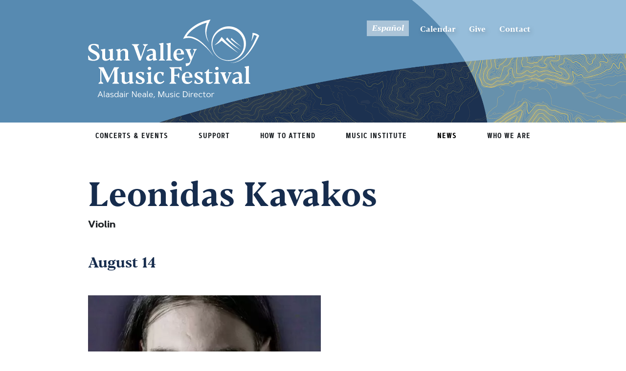

--- FILE ---
content_type: text/html; charset=UTF-8
request_url: https://www.svmusicfestival.org/people/leonidas-kavakos/
body_size: 40176
content:
<!doctype html>
<!--[if lt IE 7]><html class="no-js no-svg ie ie6 lt-ie9 lt-ie8 lt-ie7" lang="en-US"> <![endif]-->
<!--[if IE 7]><html class="no-js no-svg ie ie7 lt-ie9 lt-ie8" lang="en-US"> <![endif]-->
<!--[if IE 8]><html class="no-js no-svg ie ie8 lt-ie9" lang="en-US"> <![endif]-->
<!--[if gt IE 8]><!-->
	<html
	class="no-js no-svg" lang="en-US"> <!--<![endif]-->
			<head>
	<meta charset="UTF-8"/>
	<meta name="description" content="Instilling a lifelong love of classical music">
	<link rel="stylesheet" href="https://www.svmusicfestival.org/wp-content/themes/svs-twig/dist/styles.min.css" type="text/css" media="screen"/>
	<meta http-equiv="Content-Type" content="text/html; charset=UTF-8"/>
	<meta http-equiv="X-UA-Compatible" content="IE=edge">
	<meta name="format-detection" content="telephone=no">
	<meta name="viewport" content="width=device-width, initial-scale=1">
	<link rel="author" href="https://www.svmusicfestival.org/wp-content/themes/svs-twig/humans.txt"/>
	<link rel="pingback" href="https://www.svmusicfestival.org/xmlrpc.php"/>
	<link rel="profile" href="https://gmpg.org/xfn/11">
	<link rel="apple-touch-icon" sizes="180x180" href="https://www.svmusicfestival.org/wp-content/themes/svs-twig/src/img/favicon_package/apple-touch-icon.png">
	<link rel="icon" type="image/png" sizes="32x32" href="https://www.svmusicfestival.org/wp-content/themes/svs-twig/src/img/favicon_package/favicon-32x32.png">
	<link rel="icon" type="image/png" sizes="16x16" href="https://www.svmusicfestival.org/wp-content/themes/svs-twig/src/img/favicon_package/favicon-16x16.png">
	<link rel="manifest" href="https://www.svmusicfestival.org/wp-content/themes/svs-twig/src/img/favicon_package/site.webmanifest">
	<link rel="mask-icon" href="https://www.svmusicfestival.org/wp-content/themes/svs-twig/src/img/favicon_package/safari-pinned-tab.svg" color="#2a4a6d">
	<meta name="msapplication-TileColor" content="#2a4a6d">
	<meta name="theme-color" content="#ffffff">
	<meta name='robots' content='index, follow, max-image-preview:large, max-snippet:-1, max-video-preview:-1' />

	<!-- This site is optimized with the Yoast SEO plugin v26.7 - https://yoast.com/wordpress/plugins/seo/ -->
	<title>Leonidas Kavakos - Sun Valley Music Festival</title>
<link data-rocket-prefetch href="https://www.google-analytics.com" rel="dns-prefetch">
<link data-rocket-prefetch href="https://www.googletagmanager.com" rel="dns-prefetch">
<link data-rocket-prefetch href="https://www.gstatic.com" rel="dns-prefetch">
<link data-rocket-prefetch href="https://cdn.jsdelivr.net" rel="dns-prefetch">
<link data-rocket-prefetch href="https://ajax.googleapis.com" rel="dns-prefetch">
<link data-rocket-prefetch href="https://cdnjs.cloudflare.com" rel="dns-prefetch">
<link data-rocket-prefetch href="https://www.google.com" rel="dns-prefetch"><link rel="preload" data-rocket-preload as="image" href="https://www.svmusicfestival.org/wp-content/uploads/2025/06/SVMF_Header-footer_v3-header.png" fetchpriority="high">
	<link rel="canonical" href="https://www.svmusicfestival.org/people/leonidas-kavakos/" />
	<meta property="og:locale" content="en_US" />
	<meta property="og:type" content="article" />
	<meta property="og:title" content="Leonidas Kavakos - Sun Valley Music Festival" />
	<meta property="og:description" content="Leonidas Kavakos is recognized across the world as a violinist and artist of rare quality, acclaimed for his matchless technique, his captivating artistry, his superb musicianship, and the integrity of [&hellip;]" />
	<meta property="og:url" content="https://www.svmusicfestival.org/people/leonidas-kavakos/" />
	<meta property="og:site_name" content="Sun Valley Music Festival" />
	<meta property="article:modified_time" content="2024-01-17T01:06:13+00:00" />
	<meta property="og:image" content="https://www.svmusicfestival.org/wp-content/uploads/2024/01/Kavakos-Leonidas-brightened-458x458-1.jpg" />
	<meta property="og:image:width" content="458" />
	<meta property="og:image:height" content="458" />
	<meta property="og:image:type" content="image/jpeg" />
	<meta name="twitter:card" content="summary_large_image" />
	<meta name="twitter:label1" content="Est. reading time" />
	<meta name="twitter:data1" content="3 minutes" />
	<script type="application/ld+json" class="yoast-schema-graph">{"@context":"https://schema.org","@graph":[{"@type":"WebPage","@id":"https://www.svmusicfestival.org/people/leonidas-kavakos/","url":"https://www.svmusicfestival.org/people/leonidas-kavakos/","name":"Leonidas Kavakos - Sun Valley Music Festival","isPartOf":{"@id":"https://www.svmusicfestival.org/#website"},"primaryImageOfPage":{"@id":"https://www.svmusicfestival.org/people/leonidas-kavakos/#primaryimage"},"image":{"@id":"https://www.svmusicfestival.org/people/leonidas-kavakos/#primaryimage"},"thumbnailUrl":"https://www.svmusicfestival.org/wp-content/uploads/2024/01/Kavakos-Leonidas-brightened-458x458-1.jpg","datePublished":"2024-01-15T19:14:39+00:00","dateModified":"2024-01-17T01:06:13+00:00","inLanguage":"en-US","potentialAction":[{"@type":"ReadAction","target":["https://www.svmusicfestival.org/people/leonidas-kavakos/"]}]},{"@type":"ImageObject","inLanguage":"en-US","@id":"https://www.svmusicfestival.org/people/leonidas-kavakos/#primaryimage","url":"https://www.svmusicfestival.org/wp-content/uploads/2024/01/Kavakos-Leonidas-brightened-458x458-1.jpg","contentUrl":"https://www.svmusicfestival.org/wp-content/uploads/2024/01/Kavakos-Leonidas-brightened-458x458-1.jpg","width":458,"height":458},{"@type":"WebSite","@id":"https://www.svmusicfestival.org/#website","url":"https://www.svmusicfestival.org/","name":"Sun Valley Music Festival","description":"Instilling a lifelong love of classical music","potentialAction":[{"@type":"SearchAction","target":{"@type":"EntryPoint","urlTemplate":"https://www.svmusicfestival.org/?s={search_term_string}"},"query-input":{"@type":"PropertyValueSpecification","valueRequired":true,"valueName":"search_term_string"}}],"inLanguage":"en-US"}]}</script>
	<!-- / Yoast SEO plugin. -->


<link rel='dns-prefetch' href='//ajax.googleapis.com' />
<link rel='dns-prefetch' href='//cdnjs.cloudflare.com' />
<link rel='dns-prefetch' href='//cdn.jsdelivr.net' />
<link rel='dns-prefetch' href='//www.google.com' />
<link rel="alternate" type="application/rss+xml" title="Sun Valley Music Festival &raquo; Feed" href="https://www.svmusicfestival.org/feed/" />
<link rel="alternate" type="application/rss+xml" title="Sun Valley Music Festival &raquo; Comments Feed" href="https://www.svmusicfestival.org/comments/feed/" />
<link rel="alternate" type="text/calendar" title="Sun Valley Music Festival &raquo; iCal Feed" href="https://www.svmusicfestival.org/events/?ical=1&#038;tribe_event_display=list" />
<link rel="alternate" title="oEmbed (JSON)" type="application/json+oembed" href="https://www.svmusicfestival.org/wp-json/oembed/1.0/embed?url=https%3A%2F%2Fwww.svmusicfestival.org%2Fpeople%2Fleonidas-kavakos%2F" />
<link rel="alternate" title="oEmbed (XML)" type="text/xml+oembed" href="https://www.svmusicfestival.org/wp-json/oembed/1.0/embed?url=https%3A%2F%2Fwww.svmusicfestival.org%2Fpeople%2Fleonidas-kavakos%2F&#038;format=xml" />
<style id='wp-img-auto-sizes-contain-inline-css' type='text/css'>
img:is([sizes=auto i],[sizes^="auto," i]){contain-intrinsic-size:3000px 1500px}
/*# sourceURL=wp-img-auto-sizes-contain-inline-css */
</style>
<link rel='stylesheet' id='tribe-events-pro-mini-calendar-block-styles-css' href='https://www.svmusicfestival.org/wp-content/plugins/events-calendar-pro/build/css/tribe-events-pro-mini-calendar-block.css?ver=7.7.12' type='text/css' media='all' />
<link rel='stylesheet' id='cuar.frontend-css' href='https://www.svmusicfestival.org/wp-content/plugins/customer-area/skins/frontend/master/assets/css/styles.min.css?ver=8.3.3' type='text/css' media='all' />
<style id='wp-emoji-styles-inline-css' type='text/css'>

	img.wp-smiley, img.emoji {
		display: inline !important;
		border: none !important;
		box-shadow: none !important;
		height: 1em !important;
		width: 1em !important;
		margin: 0 0.07em !important;
		vertical-align: -0.1em !important;
		background: none !important;
		padding: 0 !important;
	}
/*# sourceURL=wp-emoji-styles-inline-css */
</style>
<link rel='stylesheet' id='wp-block-library-css' href='https://www.svmusicfestival.org/wp-includes/css/dist/block-library/style.min.css?ver=6.9' type='text/css' media='all' />
<style id='global-styles-inline-css' type='text/css'>
:root{--wp--preset--aspect-ratio--square: 1;--wp--preset--aspect-ratio--4-3: 4/3;--wp--preset--aspect-ratio--3-4: 3/4;--wp--preset--aspect-ratio--3-2: 3/2;--wp--preset--aspect-ratio--2-3: 2/3;--wp--preset--aspect-ratio--16-9: 16/9;--wp--preset--aspect-ratio--9-16: 9/16;--wp--preset--color--black: #000000;--wp--preset--color--cyan-bluish-gray: #abb8c3;--wp--preset--color--white: #ffffff;--wp--preset--color--pale-pink: #f78da7;--wp--preset--color--vivid-red: #cf2e2e;--wp--preset--color--luminous-vivid-orange: #ff6900;--wp--preset--color--luminous-vivid-amber: #fcb900;--wp--preset--color--light-green-cyan: #7bdcb5;--wp--preset--color--vivid-green-cyan: #00d084;--wp--preset--color--pale-cyan-blue: #8ed1fc;--wp--preset--color--vivid-cyan-blue: #0693e3;--wp--preset--color--vivid-purple: #9b51e0;--wp--preset--gradient--vivid-cyan-blue-to-vivid-purple: linear-gradient(135deg,rgb(6,147,227) 0%,rgb(155,81,224) 100%);--wp--preset--gradient--light-green-cyan-to-vivid-green-cyan: linear-gradient(135deg,rgb(122,220,180) 0%,rgb(0,208,130) 100%);--wp--preset--gradient--luminous-vivid-amber-to-luminous-vivid-orange: linear-gradient(135deg,rgb(252,185,0) 0%,rgb(255,105,0) 100%);--wp--preset--gradient--luminous-vivid-orange-to-vivid-red: linear-gradient(135deg,rgb(255,105,0) 0%,rgb(207,46,46) 100%);--wp--preset--gradient--very-light-gray-to-cyan-bluish-gray: linear-gradient(135deg,rgb(238,238,238) 0%,rgb(169,184,195) 100%);--wp--preset--gradient--cool-to-warm-spectrum: linear-gradient(135deg,rgb(74,234,220) 0%,rgb(151,120,209) 20%,rgb(207,42,186) 40%,rgb(238,44,130) 60%,rgb(251,105,98) 80%,rgb(254,248,76) 100%);--wp--preset--gradient--blush-light-purple: linear-gradient(135deg,rgb(255,206,236) 0%,rgb(152,150,240) 100%);--wp--preset--gradient--blush-bordeaux: linear-gradient(135deg,rgb(254,205,165) 0%,rgb(254,45,45) 50%,rgb(107,0,62) 100%);--wp--preset--gradient--luminous-dusk: linear-gradient(135deg,rgb(255,203,112) 0%,rgb(199,81,192) 50%,rgb(65,88,208) 100%);--wp--preset--gradient--pale-ocean: linear-gradient(135deg,rgb(255,245,203) 0%,rgb(182,227,212) 50%,rgb(51,167,181) 100%);--wp--preset--gradient--electric-grass: linear-gradient(135deg,rgb(202,248,128) 0%,rgb(113,206,126) 100%);--wp--preset--gradient--midnight: linear-gradient(135deg,rgb(2,3,129) 0%,rgb(40,116,252) 100%);--wp--preset--font-size--small: 13px;--wp--preset--font-size--medium: 20px;--wp--preset--font-size--large: 36px;--wp--preset--font-size--x-large: 42px;--wp--preset--spacing--20: 0.44rem;--wp--preset--spacing--30: 0.67rem;--wp--preset--spacing--40: 1rem;--wp--preset--spacing--50: 1.5rem;--wp--preset--spacing--60: 2.25rem;--wp--preset--spacing--70: 3.38rem;--wp--preset--spacing--80: 5.06rem;--wp--preset--shadow--natural: 6px 6px 9px rgba(0, 0, 0, 0.2);--wp--preset--shadow--deep: 12px 12px 50px rgba(0, 0, 0, 0.4);--wp--preset--shadow--sharp: 6px 6px 0px rgba(0, 0, 0, 0.2);--wp--preset--shadow--outlined: 6px 6px 0px -3px rgb(255, 255, 255), 6px 6px rgb(0, 0, 0);--wp--preset--shadow--crisp: 6px 6px 0px rgb(0, 0, 0);}:where(.is-layout-flex){gap: 0.5em;}:where(.is-layout-grid){gap: 0.5em;}body .is-layout-flex{display: flex;}.is-layout-flex{flex-wrap: wrap;align-items: center;}.is-layout-flex > :is(*, div){margin: 0;}body .is-layout-grid{display: grid;}.is-layout-grid > :is(*, div){margin: 0;}:where(.wp-block-columns.is-layout-flex){gap: 2em;}:where(.wp-block-columns.is-layout-grid){gap: 2em;}:where(.wp-block-post-template.is-layout-flex){gap: 1.25em;}:where(.wp-block-post-template.is-layout-grid){gap: 1.25em;}.has-black-color{color: var(--wp--preset--color--black) !important;}.has-cyan-bluish-gray-color{color: var(--wp--preset--color--cyan-bluish-gray) !important;}.has-white-color{color: var(--wp--preset--color--white) !important;}.has-pale-pink-color{color: var(--wp--preset--color--pale-pink) !important;}.has-vivid-red-color{color: var(--wp--preset--color--vivid-red) !important;}.has-luminous-vivid-orange-color{color: var(--wp--preset--color--luminous-vivid-orange) !important;}.has-luminous-vivid-amber-color{color: var(--wp--preset--color--luminous-vivid-amber) !important;}.has-light-green-cyan-color{color: var(--wp--preset--color--light-green-cyan) !important;}.has-vivid-green-cyan-color{color: var(--wp--preset--color--vivid-green-cyan) !important;}.has-pale-cyan-blue-color{color: var(--wp--preset--color--pale-cyan-blue) !important;}.has-vivid-cyan-blue-color{color: var(--wp--preset--color--vivid-cyan-blue) !important;}.has-vivid-purple-color{color: var(--wp--preset--color--vivid-purple) !important;}.has-black-background-color{background-color: var(--wp--preset--color--black) !important;}.has-cyan-bluish-gray-background-color{background-color: var(--wp--preset--color--cyan-bluish-gray) !important;}.has-white-background-color{background-color: var(--wp--preset--color--white) !important;}.has-pale-pink-background-color{background-color: var(--wp--preset--color--pale-pink) !important;}.has-vivid-red-background-color{background-color: var(--wp--preset--color--vivid-red) !important;}.has-luminous-vivid-orange-background-color{background-color: var(--wp--preset--color--luminous-vivid-orange) !important;}.has-luminous-vivid-amber-background-color{background-color: var(--wp--preset--color--luminous-vivid-amber) !important;}.has-light-green-cyan-background-color{background-color: var(--wp--preset--color--light-green-cyan) !important;}.has-vivid-green-cyan-background-color{background-color: var(--wp--preset--color--vivid-green-cyan) !important;}.has-pale-cyan-blue-background-color{background-color: var(--wp--preset--color--pale-cyan-blue) !important;}.has-vivid-cyan-blue-background-color{background-color: var(--wp--preset--color--vivid-cyan-blue) !important;}.has-vivid-purple-background-color{background-color: var(--wp--preset--color--vivid-purple) !important;}.has-black-border-color{border-color: var(--wp--preset--color--black) !important;}.has-cyan-bluish-gray-border-color{border-color: var(--wp--preset--color--cyan-bluish-gray) !important;}.has-white-border-color{border-color: var(--wp--preset--color--white) !important;}.has-pale-pink-border-color{border-color: var(--wp--preset--color--pale-pink) !important;}.has-vivid-red-border-color{border-color: var(--wp--preset--color--vivid-red) !important;}.has-luminous-vivid-orange-border-color{border-color: var(--wp--preset--color--luminous-vivid-orange) !important;}.has-luminous-vivid-amber-border-color{border-color: var(--wp--preset--color--luminous-vivid-amber) !important;}.has-light-green-cyan-border-color{border-color: var(--wp--preset--color--light-green-cyan) !important;}.has-vivid-green-cyan-border-color{border-color: var(--wp--preset--color--vivid-green-cyan) !important;}.has-pale-cyan-blue-border-color{border-color: var(--wp--preset--color--pale-cyan-blue) !important;}.has-vivid-cyan-blue-border-color{border-color: var(--wp--preset--color--vivid-cyan-blue) !important;}.has-vivid-purple-border-color{border-color: var(--wp--preset--color--vivid-purple) !important;}.has-vivid-cyan-blue-to-vivid-purple-gradient-background{background: var(--wp--preset--gradient--vivid-cyan-blue-to-vivid-purple) !important;}.has-light-green-cyan-to-vivid-green-cyan-gradient-background{background: var(--wp--preset--gradient--light-green-cyan-to-vivid-green-cyan) !important;}.has-luminous-vivid-amber-to-luminous-vivid-orange-gradient-background{background: var(--wp--preset--gradient--luminous-vivid-amber-to-luminous-vivid-orange) !important;}.has-luminous-vivid-orange-to-vivid-red-gradient-background{background: var(--wp--preset--gradient--luminous-vivid-orange-to-vivid-red) !important;}.has-very-light-gray-to-cyan-bluish-gray-gradient-background{background: var(--wp--preset--gradient--very-light-gray-to-cyan-bluish-gray) !important;}.has-cool-to-warm-spectrum-gradient-background{background: var(--wp--preset--gradient--cool-to-warm-spectrum) !important;}.has-blush-light-purple-gradient-background{background: var(--wp--preset--gradient--blush-light-purple) !important;}.has-blush-bordeaux-gradient-background{background: var(--wp--preset--gradient--blush-bordeaux) !important;}.has-luminous-dusk-gradient-background{background: var(--wp--preset--gradient--luminous-dusk) !important;}.has-pale-ocean-gradient-background{background: var(--wp--preset--gradient--pale-ocean) !important;}.has-electric-grass-gradient-background{background: var(--wp--preset--gradient--electric-grass) !important;}.has-midnight-gradient-background{background: var(--wp--preset--gradient--midnight) !important;}.has-small-font-size{font-size: var(--wp--preset--font-size--small) !important;}.has-medium-font-size{font-size: var(--wp--preset--font-size--medium) !important;}.has-large-font-size{font-size: var(--wp--preset--font-size--large) !important;}.has-x-large-font-size{font-size: var(--wp--preset--font-size--x-large) !important;}
/*# sourceURL=global-styles-inline-css */
</style>

<style id='classic-theme-styles-inline-css' type='text/css'>
/*! This file is auto-generated */
.wp-block-button__link{color:#fff;background-color:#32373c;border-radius:9999px;box-shadow:none;text-decoration:none;padding:calc(.667em + 2px) calc(1.333em + 2px);font-size:1.125em}.wp-block-file__button{background:#32373c;color:#fff;text-decoration:none}
/*# sourceURL=/wp-includes/css/classic-themes.min.css */
</style>
<link rel='stylesheet' id='advanced-floating-content-css' href='https://www.svmusicfestival.org/wp-content/plugins/advanced-floating-content/public/css/advanced-floating-content-public.css?ver=3.7.9' type='text/css' media='all' />
<link rel='stylesheet' id='advanced-floating-content-animate-css' href='https://www.svmusicfestival.org/wp-content/plugins/advanced-floating-content/public/css/animate.css?ver=3.7.9' type='text/css' media='all' />
<link rel='stylesheet' id='ee-simple-file-list-css-css' href='https://www.svmusicfestival.org/wp-content/plugins/ee-simple-file-list-pro/css/styles.css?ver=6.1.12' type='text/css' media='all' />
<link rel='stylesheet' id='weglot-css-css' href='https://www.svmusicfestival.org/wp-content/plugins/weglot/dist/css/front-css.css?ver=5.2' type='text/css' media='all' />
<link rel='stylesheet' id='new-flag-css-css' href='https://www.svmusicfestival.org/wp-content/plugins/weglot/dist/css/new-flags.css?ver=5.2' type='text/css' media='all' />
<link rel='stylesheet' id='style-css' href='https://www.svmusicfestival.org/wp-content/themes/svs-twig/style.css?ver=1753447217' type='text/css' media='all' />
<link rel='stylesheet' id='svs-bootstrap-css' href='https://cdn.jsdelivr.net/npm/bootstrap@4.2.1/dist/css/bootstrap.min.css' type='text/css' media='all' />
<link rel='stylesheet' id='svs-styles-css' href='https://www.svmusicfestival.org/wp-content/themes/svs-twig/dist/styles.min.css' type='text/css' media='all' />
<script type="text/javascript" src="https://ajax.googleapis.com/ajax/libs/jquery/3.5.1/jquery.min.js" id="jquery-js"></script>
<script type="text/javascript" src="https://www.svmusicfestival.org/wp-content/plugins/advanced-floating-content/public/js/advanced-floating-content-public.js?ver=3.7.9" id="advanced-floating-content-js"></script>
<script type="text/javascript" src="https://www.svmusicfestival.org/wp-content/plugins/advanced-floating-content/public/js/jquery.cookie.min.js?ver=3.7.9" id="advanced-floating-contentcookies-js"></script>
<script type="text/javascript" src="https://www.svmusicfestival.org/wp-content/plugins/ee-simple-file-list-pro/js/ee-head.js?ver=6.9" id="ee-simple-file-list-js-head-js"></script>
<script type="text/javascript" src="https://www.svmusicfestival.org/wp-content/plugins/weglot/dist/front-js.js?ver=5.2" id="wp-weglot-js-js"></script>
<link rel="https://api.w.org/" href="https://www.svmusicfestival.org/wp-json/" /><link rel="alternate" title="JSON" type="application/json" href="https://www.svmusicfestival.org/wp-json/wp/v2/people/14218" /><link rel="EditURI" type="application/rsd+xml" title="RSD" href="https://www.svmusicfestival.org/xmlrpc.php?rsd" />
<meta name="generator" content="WordPress 6.9" />
<link rel='shortlink' href='https://www.svmusicfestival.org/?p=14218' />
<meta name="et-api-version" content="v1"><meta name="et-api-origin" content="https://www.svmusicfestival.org"><link rel="https://theeventscalendar.com/" href="https://www.svmusicfestival.org/wp-json/tribe/tickets/v1/" /><meta name="tec-api-version" content="v1"><meta name="tec-api-origin" content="https://www.svmusicfestival.org"><link rel="alternate" href="https://www.svmusicfestival.org/wp-json/tribe/events/v1/" />
<link rel="alternate" href="https://www.svmusicfestival.org/people/leonidas-kavakos/" hreflang="en"/>
<link rel="alternate" href="https://www.svmusicfestival.org/es/people/leonidas-kavakos/" hreflang="es"/>
<script type="application/json" id="weglot-data">{"website":"https:\/\/svmusicfestival.org","uid":"94b286d205","project_slug":"sun-valley-music-festival-website","language_from":"en","language_from_custom_flag":null,"language_from_custom_name":null,"excluded_paths":[],"excluded_blocks":[],"custom_settings":{"button_style":{"flag_type":"rectangle_mat","with_name":true,"full_name":true,"custom_css":"","is_dropdown":false,"with_flags":false},"translate_email":false,"translate_search":false,"translate_amp":false,"switchers":[{"templates":{"name":"default","hash":"095ffb8d22f66be52959023fa4eeb71a05f20f73"},"location":[],"style":{"with_flags":false,"flag_type":"rectangle_mat","with_name":true,"full_name":true,"is_dropdown":false}}]},"pending_translation_enabled":false,"curl_ssl_check_enabled":true,"languages":[{"language_to":"es","custom_code":null,"custom_name":null,"custom_local_name":null,"provider":null,"enabled":true,"automatic_translation_enabled":true,"deleted_at":null,"connect_host_destination":null,"custom_flag":null}],"organization_slug":"w-e0cc196268","current_language":"en","switcher_links":{"en":"https:\/\/www.svmusicfestival.org\/people\/leonidas-kavakos\/","es":"https:\/\/www.svmusicfestival.org\/es\/people\/leonidas-kavakos\/"},"original_path":"\/people\/leonidas-kavakos\/"}</script><noscript><style id="rocket-lazyload-nojs-css">.rll-youtube-player, [data-lazy-src]{display:none !important;}</style></noscript>
<meta name="generator" content="WP Rocket 3.20.2" data-wpr-features="wpr_lazyload_images wpr_lazyload_iframes wpr_preconnect_external_domains wpr_oci wpr_cache_webp wpr_desktop" /></head>
	</html>
</head><body class="wp-singular people-template-default single single-people postid-14218 wp-theme-svs-twig tribe-no-js tec-no-tickets-on-recurring tec-no-rsvp-on-recurring customer-area-active tribe-theme-svs-twig" data-template="base.twig">
<header  class="header">
			<div  class="wrapper">
			<nav id="nav-main" class="nav-main" role="navigation">
					<header class="site-header" style="background-color: #5789b1; background-image: url('https://www.svmusicfestival.org/wp-content/uploads/2025/06/SVMF_Header-footer_v3-header.png');">
		<div  class="container">
			<div class="row header-spacing">
				<div class="col-md-4 col-7 offset-lg-1">
					<a href="https://www.svmusicfestival.org">
						<svg width="350px"
height="161px"
viewBox="0 0 350 161"
fill="white">
 <g id="Symbols"
  stroke="none"
  stroke-width="1"
  fill-rule="evenodd">
   <g id="Logo-with-Alasdair's-Name">
     <g id="Logo">
       <path d="M156.025537,126.696325 C154.93071,128.168656 153.533551,129.500658 151.833495,130.43487 C150.132311,131.392847 148.082542,132 145.730441,132 C142.46965,132 139.721019,130.832094 137.78801,128.776375 C135.831874,126.74329 134.71392,123.799759 134.71392,120.248509 C134.71392,116.346435 136.064827,113.098479 138.32386,110.832265 C140.56033,108.589251 143.751178,107.304215 147.407934,107.304215 C148.712025,107.304215 150.202817,107.467745 151.553724,107.725205 C152.904632,107.982099 154.139344,108.285958 154.977527,108.636217 L153.813321,115.365258 L152.578609,115.365258 C151.274518,113.02888 149.946737,110.926196 148.921853,109.524029 C148.735715,109.45443 148.037418,109.3373 147.501567,109.3373 C145.661062,109.3373 144.077201,110.154948 142.959248,111.673678 C141.841295,113.192409 141.189249,115.388458 141.189249,118.192225 C141.189249,121.393216 141.864421,123.986488 143.099133,125.762113 C144.333281,127.561504 146.15066,128.542681 148.386567,128.542681 C149.713783,128.542681 150.948496,128.122257 152.019632,127.467573 C153.091333,126.836655 153.976332,126.019007 154.721446,125.271525 L156.025537,126.696325 Z M122.763892,128.028327 L122.763892,112.701255 L119.922193,109.990852 L119.922193,109.056074 L128.330532,107.327415 L129.0999,108.028498 L128.82013,111.485817 L128.82013,128.028327 L132.010978,130.504469 L132.010978,131.439247 L119.59617,131.439247 L119.59617,130.504469 L122.763892,128.028327 Z M122.065595,100.15475 C122.065595,99.2199727 122.414743,98.3791254 123.043663,97.7951723 C123.673146,97.2106533 124.534455,96.8603946 125.536213,96.8603946 C126.560533,96.8603946 127.422406,97.2344189 128.074452,97.7951723 C128.703935,98.3791254 129.053084,99.2205385 129.053084,100.15475 C129.053084,101.112728 128.703935,101.953575 128.074452,102.538094 C127.422406,103.122047 126.560533,103.449106 125.535649,103.449106 C124.534455,103.449106 123.672582,103.122047 123.043663,102.538094 C122.414743,101.953575 122.065595,101.112728 122.065595,100.15475 Z M103.513889,129.640422 L103.515018,129.640988 C103.631212,129.710587 103.910983,129.780752 104.3532,129.850917 C104.795418,129.943715 105.331268,129.990681 106.007004,129.990681 C109.104783,129.990681 110.641828,129.009504 110.641828,127.04715 C110.641828,125.832278 109.989783,124.8975 108.988024,124.079853 C107.98683,123.262205 106.635923,122.584322 105.168821,121.907004 C103.328316,121.042391 101.511501,120.131379 100.160594,118.892742 C98.8096869,117.654671 97.9009974,116.088975 97.9009974,113.916126 C97.9009974,111.673112 98.9027556,110.037817 100.602812,108.93951 C102.279741,107.841769 104.679223,107.304215 107.45098,107.304215 C108.638876,107.304215 109.896714,107.420779 111.130862,107.654474 C112.36501,107.888734 113.55347,108.192593 114.485285,108.566618 L113.437275,114.337116 L112.528585,114.337116 C111.107736,112.070902 109.942966,110.482007 109.057967,109.547795 C108.848139,109.524029 108.545807,109.45443 108.149842,109.384265 C107.753312,109.313534 107.311095,109.290335 106.844623,109.290335 C104.30582,109.290335 103.164741,110.295277 103.164741,111.953772 C103.164741,113.192409 103.723717,114.126621 104.678659,114.944834 C105.633601,115.762482 106.984508,116.4398 108.498426,117.187282 C110.268989,118.051895 112.108366,118.986107 113.506089,120.224744 C114.903813,121.462815 115.858755,122.981546 115.858755,125.03783 C115.858755,127.304044 114.787054,129.056469 112.993929,130.224375 C111.20024,131.392847 108.638311,132 105.72667,132 C102.279177,132 99.1582717,131.276283 97.2952044,130.318306 L98.6224213,124.103053 L99.6709959,124.103053 C100.229972,125.06103 100.882018,126.112938 101.557189,127.070349 C102.232925,128.028327 102.931787,128.963104 103.513889,129.640422 Z M81.7307243,109.990852 L81.7307243,109.05664 L90.1621894,107.327415 L90.9309937,108.028498 L90.6286613,111.393019 L90.6286613,127.023384 L93.2599688,129.640422 L93.2599688,130.387905 L85.4342967,132 L84.7123088,128.168656 C83.8735619,129.196233 82.5226548,130.131011 80.96192,130.832094 C79.378059,131.532611 77.5849343,132 75.838062,132 C73.9981209,132 72.2738107,131.392847 70.9934102,130.224375 C69.7118817,129.056469 68.896825,127.304044 68.896825,124.967665 L68.896825,112.701255 L66.0319995,109.990852 L66.0319995,109.05664 L74.4634647,107.327415 L75.2091428,108.028498 L74.9293725,111.393019 L74.9293725,123.121876 C74.9293725,124.640606 75.2091428,126.088606 75.8611882,127.116749 C76.4901073,128.144891 77.4450491,128.799575 78.8190824,128.799575 C79.9139094,128.799575 81.1018051,128.355386 82.1498157,127.724467 C83.1747001,127.093549 84.0596994,126.275901 84.5955498,125.598018 L84.5955498,112.701255 L81.7307243,109.990852 Z M49.9604357,131.439247 L49.9604357,130.504469 L53.407364,127.186914 L53.407364,103.051882 L41.1561315,128.518915 L39.2930642,128.939339 L27.2973478,103.519271 L27.2973478,126.836655 L31.093989,130.504469 L31.093989,131.439247 L21.4046855,131.439247 L21.4046855,130.504469 L24.9914989,126.836655 L24.9914989,102.070705 L21.5208804,98.7531497 L21.5208804,97.818372 L31.9789882,97.818372 L42.6237976,120.084414 L53.3142952,97.818372 L63.3533116,97.818372 L63.3533116,98.7531497 L59.8832571,102.070705 L59.8832571,127.210679 L63.3533116,130.504469 L63.3533116,131.439247 L49.9604357,131.439247 Z M5.89322637,56.5223616 C5.89322637,58.2979865 6.89442055,59.6763875 8.43146514,60.8680593 C9.96907378,62.0829307 12.0650949,63.0873075 14.2079325,64.1856147 C16.7472994,65.470651 19.1462171,66.7788871 20.8930894,68.4611474 C22.6399617,70.1666074 23.7579149,72.2460916 23.7347887,75.1200237 L23.7342246,75.1200237 C23.7105344,78.4607787 22.2671226,80.8441223 19.9144573,82.3628531 C17.561792,83.8815839 14.3010013,84.5821013 10.5979929,84.5821013 C9.01413195,84.5821013 7.17362681,84.3716065 5.40362831,84.020782 C3.63306576,83.6710891 1.97982624,83.1805006 0.698861741,82.6197472 L-4.61852778e-14,73.9747513 L1.49079224,73.9747513 C2.12027545,75.6570116 3.19141221,77.7127303 4.7752732,79.3253915 C6.35913419,80.9374869 8.43202919,82.1523583 10.970832,82.1523583 L11.3436711,82.1523583 C15.6992888,82.1523583 18.2149655,80.3767334 18.2380916,77.3160722 C18.2380916,75.4470827 17.2831498,73.9515516 15.7923576,72.6897149 C14.3021294,71.4284441 12.2980489,70.3771021 10.2257179,69.2787949 C7.87305261,68.0401579 5.42731854,66.7556874 3.58737746,65.1198265 C1.74687233,63.4845314 0.489598056,61.4984118 0.512724231,58.8117747 C0.535850407,55.8212784 1.79368873,53.5776988 3.89027395,52.0827336 C5.98629512,50.5872024 8.94418937,49.8629195 12.4153719,49.8629195 L12.6015094,49.8629195 C16.4212767,49.9330844 19.3092284,50.8446624 21.4757562,51.7556745 L22.1509277,59.6763875 L20.7532042,59.6763875 C20.357239,58.3913511 19.6121249,56.89582 18.4242291,55.5643843 C17.2363334,54.2555824 15.5594037,53.0407109 13.2304286,52.4573236 C12.6009454,52.3633932 11.9489,52.316428 11.2731645,52.316428 C9.85287885,52.316428 8.50197177,52.5738879 7.52333971,53.2280059 C6.5452717,53.882124 5.91635254,54.9334659 5.89322637,56.5223616 Z M45.4660609,84.5821013 L44.7446371,80.7507577 C43.9058902,81.7783341 42.5549831,82.7131118 40.9942483,83.414195 C39.4103873,84.1147124 37.6166985,84.5821013 35.8698262,84.5821013 C34.0304492,84.5821013 32.306139,83.9749485 31.0251745,82.8064764 C29.74421,81.6385701 28.9291533,79.8861449 28.9291533,77.5497666 L28.9291533,65.283356 L26.0643278,62.5729534 L26.0643278,61.6387416 L34.495793,59.9095161 L35.2414711,60.6105993 L34.9617008,63.9751199 L34.9617008,75.7039768 C34.9617008,77.2227076 35.2414711,78.6707076 35.8935165,79.6988499 C36.5224356,80.7269921 37.4773774,81.3811102 38.8514107,81.3811102 C39.9462377,81.3811102 41.1341334,80.9374869 42.182144,80.3065685 C43.2070284,79.6756502 44.0920277,78.8580026 44.627314,78.1801191 L44.627314,65.283356 L41.7630526,62.5729534 L41.7630526,61.6387416 L50.1945177,59.9095161 L50.963322,60.6105993 L50.6604256,63.9751199 L50.6604256,79.6054853 L53.2922971,82.2225232 L53.2922971,82.9700059 L45.4660609,84.5821013 Z M72.8801677,84.0213478 L72.8801677,83.0639363 L75.9779471,80.6104279 L75.9779471,68.0169582 C75.9779471,66.5451927 75.5819819,65.3065557 74.9062463,64.4425088 C74.2310748,63.6016615 73.2530068,63.0867416 72.1119275,63.0867416 C70.9934102,63.0867416 69.8523309,63.6016615 68.8280106,64.2789792 C67.8031261,64.956297 66.9175628,65.8209097 66.2892077,66.5451927 L66.2892077,80.6104279 L69.3632969,83.0639363 L69.3632969,84.0213478 L57.065248,84.0213478 L57.065248,83.0639363 L60.232406,80.6104279 L60.2560962,80.6104279 L60.2560962,65.283356 L57.3912707,62.5729534 L57.3912707,61.6381757 L65.473587,59.8625509 L66.1025062,60.4470698 L65.8227359,63.9983196 L66.2892077,63.9983196 C67.3834707,62.9000124 68.641309,61.8718702 70.0858489,61.1243875 C71.5298247,60.3769049 73.1136857,59.8863164 74.860558,59.8863164 C76.9097628,59.8863164 78.7034515,60.6105993 79.984416,61.8260366 C81.2653805,63.0409081 82.0104946,64.7695678 82.0104946,66.8258523 L82.0104946,80.6104279 L85.2013428,83.0639363 L85.2013428,84.0213478 L72.8801677,84.0213478 Z M242.251764,24.4920803 C240.880551,36.1496406 247.534685,47.1960871 247.534685,47.1960871 C242.919039,41.117203 240.521249,35.0547285 239.800954,25.3878146 C239.080094,15.7214666 242.809613,6.57117014 242.809613,6.57117014 C236.700354,7.77925145 228.061317,11.2976822 219.017291,17.186442 C210.589774,22.6734511 204.054091,29.9717334 201.721732,34.2806511 C215.977045,32.9090402 228.448822,43.296842 228.448822,43.296842 C244.563818,54.9826945 257.093128,75.7266106 257.093128,75.7266106 C257.093128,75.7266106 248.835956,64.0164267 238.723048,54.8587743 C228.610705,45.7011218 224.295135,42.7762636 214.48174,39.0909083 C204.668345,35.405553 194.395246,39.6895734 194.395246,39.6895734 C200.260834,27.4310847 206.463162,20.3704577 218.480876,12.3586435 C232.876074,2.76076286 250.613287,0 250.613287,0 C247.690364,4.99755229 243.622413,12.83452 242.251764,24.4920803 Z M284.538258,47.9339503 C290.177097,53.5901474 296.091193,59.0867759 298.905818,61.5368893 C301.722135,63.9847393 304.56891,66.4014678 307.467579,68.7593482 C307.468707,68.7599141 307.468707,68.7610458 307.468143,68.7616116 C307.467579,68.7621775 307.467015,68.7621775 307.465887,68.7616116 C304.328624,66.7330536 301.231408,64.6371598 298.157319,62.5039202 C295.084358,60.3684172 292.041292,58.1853832 289.025864,55.9559497 C286.012129,53.7242529 283.040697,51.4263521 280.100289,49.0729984 C277.779774,47.1977846 275.491975,45.2693813 273.239711,43.2809983 C271.26609,45.0503989 269.188118,46.6398604 267.031743,48.0872946 C264.179327,49.9902349 261.180257,51.6413736 258.055403,52.8794448 C260.789368,50.9261442 265.745702,46.0332735 268.036886,43.1536829 C270.872945,39.5888528 273.133669,35.6528277 273.133669,35.6528277 C273.133669,35.6528277 279.366456,42.7451421 284.538258,47.9339503 Z M300.52747,47.0625474 C297.984719,45.2110992 294.324579,42.4825895 291.800441,40.2837118 C292.125336,39.8598931 293.219599,38.195174 293.550134,37.7221267 C294.944473,39.5022784 301.27202,45.3870773 303.697448,47.4999464 C306.122312,49.6133814 310.658991,53.4515151 313.872402,55.9112479 C309.163687,53.0905054 303.070785,48.9145615 300.52747,47.0625474 Z M296.901737,52.8511525 C289.076629,47.0981957 282.03217,40.3018189 282.03217,40.3018189 C282.03217,40.3018189 283.781863,37.8788661 284.506671,36.6622971 C287.19946,40.0364371 291.230184,44.9112008 298.298332,51.3295925 C304.152075,56.6457161 312.403607,63.0244986 312.403607,63.0244986 C312.403607,63.0244986 304.137974,58.171237 296.901737,52.8511525 Z M322.905711,49.3446045 C322.905711,68.8776101 307.120686,84.71168 287.648447,84.71168 C268.176207,84.71168 252.391182,68.8776101 252.391182,49.3446045 C252.391182,29.8121648 268.176207,13.9780949 287.648447,13.9780949 C307.120686,13.9780949 322.905711,29.8121648 322.905711,49.3446045 Z M318.655571,50.9516073 C318.655571,33.0963353 304.225966,18.6214276 286.42558,18.6214276 C268.625193,18.6214276 254.195588,33.0963353 254.195588,50.9516073 C254.195588,68.8068793 268.625193,83.281787 286.42558,83.281787 C304.225966,83.281787 318.655571,68.8068793 318.655571,50.9516073 Z M350,33.0697405 C348.540795,36.2271615 345.440759,42.3773422 341.966192,48.9586975 C338.404197,55.7058458 332.399288,64.8023868 326.69502,71.1647598 C321.958102,76.4627763 316.44956,81.1938151 310.132166,84.4768539 C306.981365,86.1104514 303.643863,87.383605 300.20314,88.1316535 C296.767492,88.894414 293.255134,89.1739419 289.786772,89.0183343 C293.255134,88.9798567 296.716164,88.5062436 300.050281,87.5703342 C303.386091,86.6389516 306.587092,85.2509313 309.576009,83.5069938 C315.567381,80.010631 320.68165,75.1675547 325.037268,69.7925831 C329.409243,64.4102555 333.128045,58.6058068 336.382631,52.4839184 C338.01218,49.4221254 339.497896,46.1917104 340.959922,43.0433429 C342.374003,40.0115398 344.813532,34.4911458 345.087098,33.8834271 C343.94207,32.9441227 340.591595,31.6664423 339.132954,31.5804337 C338.626998,34.1125948 336.894227,38.2579829 336.894227,38.2579829 C335.934209,40.54004 334.80159,42.7400495 333.564622,44.8704598 C334.318761,42.4752335 335.265806,38.7140548 335.610442,36.2916679 C336.106809,32.8060563 336.459906,29.5977092 336.349352,27.4310847 C340.959358,27.4180702 346.959754,29.6661766 350,33.0697405 Z M118.36315,54.676006 L107.765721,84.0213478 L104.248286,84.0213478 L93.5340986,54.5594417 L89.55132,51.3114854 L89.55132,50.4004733 L104.434424,50.4004733 L104.434424,51.3114854 L100.707725,54.6528063 L100.637783,54.6528063 L108.044928,76.7083535 L115.871164,54.7699364 L115.824347,54.7699364 L112.144465,51.3352509 L112.144465,50.4004733 L122.345929,50.4004733 L122.345929,51.3352509 L118.36315,54.676006 Z M138.635217,79.6060511 L141.267089,82.1993236 L141.267089,82.9468062 L133.487669,84.5821013 L132.766245,81.1015822 C130.832671,83.1573009 128.153983,84.5821013 125.172963,84.5821013 C123.332458,84.5821013 121.795413,84.0915127 120.700586,83.2042661 C119.582633,82.3158878 118.954278,81.054617 118.954278,79.3955564 C118.954278,76.7790843 120.561265,74.769765 123.076378,73.2974335 C125.592618,71.8251021 128.993294,70.9842549 132.603234,70.7035953 L132.603234,68.0639235 L132.60267,68.0644893 C132.60267,66.5457585 132.276647,65.2839218 131.531533,64.4198749 C130.785855,63.5784618 129.597959,63.0873075 127.921029,63.0873075 C126.77995,63.0873075 125.568928,63.3911668 124.474101,63.8585556 C123.379274,64.3259445 122.424332,64.9336631 121.679218,65.5176162 L120.44507,63.6950261 C121.749161,62.5735193 123.286205,61.6387416 124.986825,60.9614239 C126.686881,60.2841062 128.596765,59.8868822 130.553465,59.8868822 C133.721187,59.8868822 135.700449,60.7277295 136.911471,62.1762953 C138.123057,63.6248612 138.542148,65.6573802 138.635217,67.9705589 L138.635217,79.6060511 Z M132.603234,79.1386623 L132.603234,72.737246 C130.343637,72.9471748 128.433754,73.5079283 127.106537,74.3493413 C125.778192,75.2133883 125.009387,76.4282597 125.009387,77.9237908 C125.009387,80.1905701 126.104214,81.1711813 128.153983,81.1711813 L128.154547,81.1711813 C129.994488,81.1711813 131.508407,80.2364036 132.603234,79.1386623 Z M144.761397,84.0219137 L144.761397,83.0645022 L147.929119,80.6109937 L147.929119,52.503723 L145.3435,50.4474385 L145.3435,49.3264975 L153.542576,47.6674368 L154.28769,48.4149195 L153.985357,52.6904522 L153.985357,80.6104279 L157.176205,83.0639363 L157.176205,84.0219137 L144.761397,84.0219137 Z M168.870153,80.6104279 L172.061002,83.0639363 L172.060437,84.0219137 L159.646194,84.0219137 L159.646194,83.0645022 L162.813352,80.6109937 L162.813352,52.503723 L160.227732,50.4474385 L160.227732,49.3264975 L168.427372,47.6674368 L169.172486,48.4149195 L168.870153,52.6904522 L168.870153,80.6104279 Z M191.92413,80.0027092 C192.925324,79.3485912 193.717255,78.4845443 194.439243,77.7370616 L195.836966,79.2557924 L195.836402,79.2557924 C194.648506,80.7507577 193.320725,82.105959 191.666922,83.0407366 C190.013118,83.998714 188.056982,84.5821013 185.634374,84.5821013 C182.280515,84.5821013 179.508194,83.3440301 177.575748,81.2645459 C175.642174,79.1850617 174.547347,76.1945653 174.547347,72.7134804 C174.547347,68.9053365 175.758933,65.7043454 177.831828,63.438132 C179.881597,61.1945524 182.792675,59.8863164 186.216477,59.8863164 C189.454142,59.8863164 192.016071,61.1713528 193.762943,63.2740367 C195.509815,65.3767206 196.419069,68.2738523 196.395379,71.5218086 L180.906482,71.5218086 C180.906482,73.8344214 181.418642,76.217765 182.606538,78.0403551 C183.794997,79.8629452 185.658629,81.1247819 188.289936,81.1247819 C189.710786,81.1247819 190.898682,80.6573931 191.92413,80.0027092 Z M182.489779,63.9513544 C181.605343,65.2827901 180.99955,67.2926753 180.929608,69.9798782 L190.246636,69.4887238 L190.246072,69.4887238 C190.246072,66.7783212 189.850107,64.8861321 189.104429,63.6706947 C188.359315,62.4558233 187.288178,61.9420351 185.914145,61.9420351 C184.586364,61.9420351 183.375342,62.6193528 182.489779,63.9513544 Z M206.132627,93.507191 C204.723622,94.6202101 201.888127,95.5385783 200.162125,95.5385783 L199.601456,90.23943 L199.621762,90.2009525 L199.817489,89.6984812 C200.213454,89.6752815 200.772994,89.6752815 201.494418,89.6520818 C202.19328,89.6288822 202.938394,89.5819169 203.707198,89.4653526 C205.267369,89.2554238 206.851794,88.7874691 207.689977,87.8300576 L209.46054,83.5075596 L201.308281,63.9281547 L198.932489,61.4282469 L198.932489,60.494035 L210.438044,60.494035 L210.438044,61.4282469 L208.016,63.9281547 L212.628262,76.1945653 L217.449223,63.9519202 L214.91042,61.4288127 L214.91042,60.4946009 L222.293875,60.4946009 L222.293875,61.4288127 L219.731946,63.9519202 L209.995826,87.4565992 C208.877873,90.1432362 208.019384,92.0167525 206.132627,93.507191 Z M332.01686,130.481835 L332.01686,131.439247 L319.602053,131.439247 L319.602053,130.481835 L322.769774,128.028892 L322.769774,99.9210559 L320.184155,97.8653372 L320.184155,96.7438303 L328.383231,95.0847697 L329.128345,95.8322524 L328.826012,100.108351 L328.826012,128.028327 L332.01686,130.481835 Z M314.43025,127.02395 L317.062122,129.617222 L317.062122,130.364705 L309.282702,132 L308.560714,128.518915 C306.627704,130.5752 303.949016,132 300.967432,132 C299.12749,132 297.590446,131.509411 296.495619,130.622165 C295.377666,129.733787 294.748747,128.47195 294.748747,126.813455 C294.748747,124.196417 296.355734,122.187098 298.87141,120.714766 C301.387087,119.243001 304.787763,118.401588 308.398267,118.121494 L308.398267,115.481256 L308.397138,115.481822 C308.397138,113.963091 308.071116,112.701821 307.326002,111.837208 C306.580888,110.996361 305.392992,110.505206 303.716062,110.505206 C302.574419,110.505206 301.363397,110.809066 300.26857,111.276454 C299.174307,111.743277 298.219365,112.350996 297.474251,112.935515 L296.239539,111.112359 C297.54363,109.991418 299.081238,109.05664 300.781294,108.378757 C302.481914,107.701439 304.391798,107.304215 306.347934,107.304215 C309.515656,107.304215 311.495482,108.145628 312.706504,109.594194 C313.917526,111.04276 314.336617,113.075279 314.43025,115.388458 L314.43025,127.02395 Z M308.397703,126.555995 L308.397703,120.154579 C306.13867,120.365074 304.228786,120.925827 302.901005,121.766674 C301.572661,122.630721 300.80442,123.846158 300.80442,125.341124 C300.80442,127.607903 301.899247,128.58908 303.948452,128.58908 L303.94958,128.58908 C305.788957,128.58908 307.30344,127.654302 308.397703,126.555995 Z M282.027094,107.911934 L282.027658,108.846711 L279.558798,111.346053 L284.077427,123.752794 L288.898388,111.346053 L286.452654,108.846711 L286.452654,107.911934 L293.766166,107.911934 L293.766166,108.846711 L291.157985,111.369819 L283.005726,131.439247 L281.095842,131.439247 L272.873641,111.322854 L270.474159,108.846146 L270.474159,107.911934 L282.027094,107.911934 Z M260.685018,128.028327 L260.685018,112.700689 L257.843319,109.990852 L257.843319,109.056074 L266.251658,107.327415 L267.021026,108.027932 L266.741256,111.485817 L266.741256,128.028327 L269.932104,130.504469 L269.932104,131.439247 L257.517296,131.439247 L257.517296,130.504469 L260.685018,128.028327 Z M259.986721,100.15475 C259.986721,99.2199727 260.335869,98.3791254 260.964789,97.7951723 C261.594272,97.2106533 262.455581,96.8603946 263.457339,96.8603946 C264.481659,96.8603946 265.343532,97.2344189 265.995578,97.7951723 C266.625061,98.3791254 266.97421,99.2199727 266.97421,100.15475 C266.97421,101.112728 266.625061,101.953575 265.995578,102.537528 C265.343532,103.122047 264.481659,103.44854 263.456775,103.44854 C262.455581,103.44854 261.593708,103.122047 260.964789,102.537528 C260.335869,101.953575 259.986721,101.112728 259.986721,100.15475 Z M247.169743,101.813245 L247.169179,107.911368 L254.203485,107.911368 L254.203485,109.944453 L247.285938,109.944453 L247.285938,125.154395 C247.285938,127.654302 248.450143,128.542115 250.42997,128.542115 C252.083773,128.542115 253.201162,127.677502 254.133542,126.906254 L255.181553,128.424985 C254.436438,129.289032 253.435244,130.201175 252.177406,130.855293 C250.919568,131.532045 249.428775,132 247.751846,132 C245.888214,132 244.281227,131.532045 243.116458,130.504469 C241.952252,129.500092 241.25339,127.957596 241.25339,125.808513 L241.25339,109.943887 L238.202427,109.943887 L238.202427,108.518521 L241.323333,107.11692 L245.865088,101.813245 L247.169743,101.813245 Z M223.359935,129.640422 L223.360499,129.640422 C223.477258,129.710587 223.756464,129.780752 224.199246,129.850351 C224.641464,129.943715 225.177314,129.990681 225.852486,129.990681 C228.950265,129.990681 230.487874,129.008938 230.487874,127.046584 C230.487874,125.831712 229.835264,124.8975 228.83407,124.079287 C227.832876,123.261639 226.481969,122.584322 225.014303,121.906438 C223.173798,121.042391 221.357547,120.130813 220.006076,118.892742 C218.655169,117.654105 217.747043,116.088975 217.747043,113.916126 C217.747043,111.673112 218.748237,110.037817 220.448857,108.93951 C222.125787,107.841203 224.524705,107.304215 227.296461,107.304215 C228.484357,107.304215 229.742196,107.420779 230.976908,107.654474 C232.211056,107.888734 233.399516,108.192593 234.330767,108.566052 L233.283321,114.337116 L232.374067,114.337116 C230.953781,112.070902 229.788448,110.482007 228.904013,109.547229 C228.694185,109.524029 228.391288,109.453864 227.995323,109.384265 C227.598794,109.313534 227.156576,109.290335 226.690668,109.290335 C224.151866,109.290335 223.010786,110.294711 223.010786,111.953772 C223.010786,113.191843 223.569763,114.126621 224.524705,114.944268 C225.479647,115.761916 226.830554,116.4398 228.344472,117.187282 C230.114471,118.051329 231.954412,118.986107 233.352135,120.224178 C234.749295,121.462815 235.704236,122.981546 235.704236,125.037264 C235.704236,127.304044 234.6331,129.055903 232.839411,130.224375 C231.045722,131.392281 228.483793,132 225.572151,132 C222.125223,132 219.004317,131.275717 217.140686,130.318306 L218.468467,124.102487 L219.516478,124.102487 C220.075454,125.060464 220.7275,126.112372 221.403235,127.070349 C222.078407,128.028327 222.777268,128.963104 223.359935,129.640422 Z M209.146362,127.420608 C210.147556,126.76649 210.939487,125.901877 211.661475,125.154395 L213.059198,126.673125 L213.058634,126.673125 C211.870738,128.168656 210.542393,129.523858 208.889154,130.45807 C207.23535,131.416047 205.27865,132 202.856606,132 C199.502747,132 196.730426,130.761363 194.797416,128.682445 C192.864406,126.60296 191.769579,123.612464 191.769579,120.131379 C191.769579,116.322669 192.980601,113.122244 195.05406,110.855465 C197.103265,108.612451 200.014907,107.304215 203.438709,107.304215 C206.676374,107.304215 209.238303,108.589251 210.985175,110.69137 C212.732047,112.794619 213.640737,115.691751 213.617611,118.939142 L198.128714,118.939142 C198.128714,121.25232 198.640874,123.635664 199.82877,125.457688 C201.017229,127.280278 202.880297,128.542115 205.512168,128.542115 C206.933018,128.542115 208.120914,128.074726 209.146362,127.420608 Z M199.712011,111.368687 C198.827575,112.700689 198.221218,114.710574 198.15184,117.397211 L207.468868,116.906623 L207.468304,116.906057 C207.468304,114.19622 207.072339,112.303465 206.326661,111.088593 C205.581547,109.873722 204.51041,109.359368 203.135813,109.359368 C201.808596,109.359368 200.59701,110.037252 199.712011,111.368687 Z M180.305201,130.504469 L180.305201,131.439247 L166.470108,131.439247 L166.470108,130.504469 L169.917036,127.186914 L169.917036,102.070705 L166.470108,98.7525838 L166.470108,97.818372 L185.033658,97.818372 L190.833251,97.0001586 L191.695124,105.107601 L190.506665,105.131366 L185.07991,100.130985 L176.392365,100.130985 L176.392365,113.285208 L182.704119,113.285208 L185.359116,109.336734 L186.384001,109.336734 L186.384001,119.523661 L185.359116,119.523661 L182.704119,115.575187 L176.392365,115.575187 L176.392365,127.186914 L180.305201,130.504469 Z M29.2680664,159 L27.765625,155.380859 L22.5195312,155.380859 L21.0170898,159 L19.5810547,159 L24.6030273,147.09668 L25.6821289,147.09668 L30.7041016,159 L29.2680664,159 Z M25.1425781,149.055664 L23.0092773,154.185547 L27.2675781,154.185547 L25.1425781,149.055664 Z M32.4472656,157.099121 L32.4472656,146.416016 L33.7255859,146.416016 L33.7255859,157.099121 C33.7255859,157.547363 33.7421875,157.904297 34.1074219,157.904297 L34.597168,157.904297 L34.597168,159 L34.1074219,159 C32.6132812,159 32.4472656,157.962402 32.4472656,157.099121 Z M40.2250977,151.579102 C38.7558594,151.579102 37.5273438,152.251465 37.5273438,152.251465 L36.9960938,151.271973 C36.9960938,151.271973 38.2246094,150.483398 40.2250977,150.483398 C43.1884766,150.483398 43.5454102,152.002441 43.5454102,154.094238 L43.5454102,159 L42.2670898,159 L42.2670898,157.489258 C42.2670898,157.489258 41.8852539,159.166016 39.5029297,159.166016 C37.5522461,159.166016 36.2573242,158.269531 36.2573242,156.443359 C36.2573242,153.488281 40.0507812,153.37207 42.2670898,153.604492 C42.2338867,152.375977 42.0263672,151.579102 40.2250977,151.579102 Z M37.5688477,156.443359 C37.5688477,157.348145 38.1333008,158.070312 39.5029297,158.070312 C41.4038086,158.070312 42.2670898,156.791992 42.2670898,155.422363 L42.2670898,154.600586 C40.3828125,154.476074 37.5688477,154.575684 37.5688477,156.443359 Z M51.8461914,151.205566 L51.2402344,152.168457 C51.2402344,152.168457 50.2026367,151.579102 48.75,151.579102 C47.3388672,151.579102 46.8657227,152.077148 46.8657227,152.774414 C46.8657227,153.47168 47.4384766,153.828613 48.9658203,154.11084 C51.1738281,154.54248 52.3027344,155.131836 52.3027344,156.733887 C52.3027344,158.344238 50.9165039,159.166016 48.9658203,159.166016 C46.4672852,159.166016 45.371582,158.219727 45.371582,158.219727 L45.9775391,157.256836 C45.9775391,157.256836 47.230957,158.070312 48.9658203,158.070312 C50.1611328,158.070312 50.9912109,157.630371 50.9912109,156.733887 C50.9912109,155.870605 50.3686523,155.530273 48.7416992,155.231445 C46.4174805,154.783203 45.5541992,154.036133 45.5541992,152.774414 C45.5541992,151.529297 46.5585938,150.483398 48.75,150.483398 C50.7421875,150.483398 51.8461914,151.205566 51.8461914,151.205566 Z M62.1806641,159 L60.9023438,159 L60.9023438,157.331543 C60.9023438,157.331543 60.1469727,159.166016 58.0136719,159.166016 C55.1914062,159.166016 53.796875,157.157227 53.796875,154.824707 C53.796875,152.492188 55.1914062,150.483398 58.0136719,150.483398 C60.1469727,150.483398 60.9023438,152.317871 60.9023438,152.317871 L60.9023438,146.416016 L62.1806641,146.416016 L62.1806641,159 Z M58.0136719,151.579102 C56.112793,151.579102 55.125,153.089844 55.125,154.824707 C55.125,156.55957 56.112793,158.070312 58.0136719,158.070312 C59.9145508,158.070312 60.9023438,156.55957 60.9023438,154.824707 C60.9023438,153.089844 59.9145508,151.579102 58.0136719,151.579102 Z M68.140625,151.579102 C66.6713867,151.579102 65.4428711,152.251465 65.4428711,152.251465 L64.9116211,151.271973 C64.9116211,151.271973 66.1401367,150.483398 68.140625,150.483398 C71.1040039,150.483398 71.4609375,152.002441 71.4609375,154.094238 L71.4609375,159 L70.1826172,159 L70.1826172,157.489258 C70.1826172,157.489258 69.8007812,159.166016 67.418457,159.166016 C65.4677734,159.166016 64.1728516,158.269531 64.1728516,156.443359 C64.1728516,153.488281 67.9663086,153.37207 70.1826172,153.604492 C70.1494141,152.375977 69.9418945,151.579102 68.140625,151.579102 Z M65.484375,156.443359 C65.484375,157.348145 66.0488281,158.070312 67.418457,158.070312 C69.3193359,158.070312 70.1826172,156.791992 70.1826172,155.422363 L70.1826172,154.600586 C68.2983398,154.476074 65.484375,154.575684 65.484375,156.443359 Z M74.0009766,159 L74.0009766,150.649414 L75.2792969,150.649414 L75.2792969,159 L74.0009766,159 Z M73.7851562,148.333496 C73.7851562,147.868652 74.175293,147.486816 74.6401367,147.486816 C75.1049805,147.486816 75.4951172,147.868652 75.4951172,148.333496 C75.4951172,148.806641 75.1049805,149.180176 74.6401367,149.180176 C74.175293,149.180176 73.7851562,148.806641 73.7851562,148.333496 Z M77.8193359,150.649414 L79.0976562,150.649414 L79.0976562,152.085449 C79.0976562,152.085449 79.5625,150.483398 81.5131836,150.483398 C82.7666016,150.483398 83.4389648,150.898438 83.4389648,150.898438 L82.8164062,151.894531 C82.8164062,151.894531 82.2685547,151.579102 81.5214844,151.579102 C79.8115234,151.579102 79.0976562,152.724609 79.0976562,154.359863 L79.0976562,159 L77.8193359,159 L77.8193359,150.649414 Z M89.9384766,159 L89.9384766,147.09668 L91.515625,147.09668 L98.0068359,157.016113 L98.0068359,147.09668 L99.3515625,147.09668 L99.3515625,159 L97.7744141,159 L91.2832031,149.080566 L91.2832031,159 L89.9384766,159 Z M105.527344,158.070312 C107.046387,158.070312 108.233398,157.032715 108.233398,157.032715 L109.046875,157.82959 C109.046875,157.82959 107.884766,159.166016 105.527344,159.166016 C103.003906,159.166016 101.509766,157.323242 101.509766,154.824707 C101.509766,152.326172 103.003906,150.483398 105.527344,150.483398 C107.893066,150.483398 109.553223,152.077148 109.553223,155.372559 L102.871094,155.372559 C102.929199,156.899902 103.916992,158.070312 105.527344,158.070312 Z M102.871094,154.276855 L108.191895,154.276855 C108.059082,152.749512 107.137695,151.579102 105.527344,151.579102 C103.925293,151.579102 103.012207,152.757812 102.871094,154.276855 Z M115.181152,151.579102 C113.711914,151.579102 112.483398,152.251465 112.483398,152.251465 L111.952148,151.271973 C111.952148,151.271973 113.180664,150.483398 115.181152,150.483398 C118.144531,150.483398 118.501465,152.002441 118.501465,154.094238 L118.501465,159 L117.223145,159 L117.223145,157.489258 C117.223145,157.489258 116.841309,159.166016 114.458984,159.166016 C112.508301,159.166016 111.213379,158.269531 111.213379,156.443359 C111.213379,153.488281 115.006836,153.37207 117.223145,153.604492 C117.189941,152.375977 116.982422,151.579102 115.181152,151.579102 Z M112.524902,156.443359 C112.524902,157.348145 113.089355,158.070312 114.458984,158.070312 C116.359863,158.070312 117.223145,156.791992 117.223145,155.422363 L117.223145,154.600586 C115.338867,154.476074 112.524902,154.575684 112.524902,156.443359 Z M120.825684,157.099121 L120.825684,146.416016 L122.104004,146.416016 L122.104004,157.099121 C122.104004,157.547363 122.120605,157.904297 122.48584,157.904297 L122.975586,157.904297 L122.975586,159 L122.48584,159 C120.991699,159 120.825684,157.962402 120.825684,157.099121 Z M128.65332,158.070312 C130.172363,158.070312 131.359375,157.032715 131.359375,157.032715 L132.172852,157.82959 C132.172852,157.82959 131.010742,159.166016 128.65332,159.166016 C126.129883,159.166016 124.635742,157.323242 124.635742,154.824707 C124.635742,152.326172 126.129883,150.483398 128.65332,150.483398 C131.019043,150.483398 132.679199,152.077148 132.679199,155.372559 L125.99707,155.372559 C126.055176,156.899902 127.042969,158.070312 128.65332,158.070312 Z M125.99707,154.276855 L131.317871,154.276855 C131.185059,152.749512 130.263672,151.579102 128.65332,151.579102 C127.05127,151.579102 126.138184,152.757812 125.99707,154.276855 Z M133.849609,160.660156 L135.23584,157.041016 L136.713379,157.041016 L135.061523,160.660156 L133.849609,160.660156 Z M145.669922,147.09668 L149.762207,157.041016 L153.854492,147.09668 L155.730469,147.09668 L155.730469,159 L154.385742,159 L154.385742,149.213379 L150.359863,159 L149.164551,159 L145.138672,149.213379 L145.138672,159 L143.793945,159 L143.793945,147.09668 L145.669922,147.09668 Z M164.330078,155.289551 L164.330078,150.649414 L165.608398,150.649414 L165.608398,159 L164.330078,159 L164.330078,157.563965 C164.330078,157.563965 163.865234,159.166016 161.914551,159.166016 C159.515625,159.166016 158.220703,157.72998 158.220703,155.289551 L158.220703,150.649414 L159.499023,150.649414 L159.499023,155.289551 C159.499023,156.924805 160.212891,158.070312 161.914551,158.070312 C163.616211,158.070312 164.330078,156.924805 164.330078,155.289551 Z M173.90918,151.205566 L173.303223,152.168457 C173.303223,152.168457 172.265625,151.579102 170.812988,151.579102 C169.401855,151.579102 168.928711,152.077148 168.928711,152.774414 C168.928711,153.47168 169.501465,153.828613 171.028809,154.11084 C173.236816,154.54248 174.365723,155.131836 174.365723,156.733887 C174.365723,158.344238 172.979492,159.166016 171.028809,159.166016 C168.530273,159.166016 167.43457,158.219727 167.43457,158.219727 L168.040527,157.256836 C168.040527,157.256836 169.293945,158.070312 171.028809,158.070312 C172.224121,158.070312 173.054199,157.630371 173.054199,156.733887 C173.054199,155.870605 172.431641,155.530273 170.804688,155.231445 C168.480469,154.783203 167.617188,154.036133 167.617188,152.774414 C167.617188,151.529297 168.621582,150.483398 170.812988,150.483398 C172.805176,150.483398 173.90918,151.205566 173.90918,151.205566 Z M176.407715,159 L176.407715,150.649414 L177.686035,150.649414 L177.686035,159 L176.407715,159 Z M176.191895,148.333496 C176.191895,147.868652 176.582031,147.486816 177.046875,147.486816 C177.511719,147.486816 177.901855,147.868652 177.901855,148.333496 C177.901855,148.806641 177.511719,149.180176 177.046875,149.180176 C176.582031,149.180176 176.191895,148.806641 176.191895,148.333496 Z M181.222168,154.824707 C181.222168,156.650879 182.243164,158.070312 184.243652,158.070312 C185.629883,158.070312 186.692383,157.256836 186.692383,157.256836 L187.373047,158.120117 C187.373047,158.120117 186.310547,159.166016 184.243652,159.166016 C181.554199,159.166016 179.894043,157.339844 179.894043,154.824707 C179.894043,152.30957 181.554199,150.483398 184.243652,150.483398 C186.310547,150.483398 187.373047,151.529297 187.373047,151.529297 L186.692383,152.392578 C186.692383,152.392578 185.629883,151.579102 184.243652,151.579102 C182.243164,151.579102 181.222168,152.998535 181.222168,154.824707 Z M203.750488,153.04834 C203.750488,156.476562 202.023926,159 197.939941,159 L194.121582,159 L194.121582,147.09668 L197.939941,147.09668 C202.023926,147.09668 203.750488,149.620117 203.750488,153.04834 Z M195.466309,148.291992 L195.466309,157.804688 L197.939941,157.804688 C201.21875,157.804688 202.372559,155.696289 202.372559,153.04834 C202.372559,150.400391 201.21875,148.291992 197.939941,148.291992 L195.466309,148.291992 Z M206.124512,159 L206.124512,150.649414 L207.402832,150.649414 L207.402832,159 L206.124512,159 Z M205.908691,148.333496 C205.908691,147.868652 206.298828,147.486816 206.763672,147.486816 C207.228516,147.486816 207.618652,147.868652 207.618652,148.333496 C207.618652,148.806641 207.228516,149.180176 206.763672,149.180176 C206.298828,149.180176 205.908691,148.806641 205.908691,148.333496 Z M209.942871,150.649414 L211.221191,150.649414 L211.221191,152.085449 C211.221191,152.085449 211.686035,150.483398 213.636719,150.483398 C214.890137,150.483398 215.5625,150.898438 215.5625,150.898438 L214.939941,151.894531 C214.939941,151.894531 214.39209,151.579102 213.64502,151.579102 C211.935059,151.579102 211.221191,152.724609 211.221191,154.359863 L211.221191,159 L209.942871,159 L209.942871,150.649414 Z M220.335449,158.070312 C221.854492,158.070312 223.041504,157.032715 223.041504,157.032715 L223.85498,157.82959 C223.85498,157.82959 222.692871,159.166016 220.335449,159.166016 C217.812012,159.166016 216.317871,157.323242 216.317871,154.824707 C216.317871,152.326172 217.812012,150.483398 220.335449,150.483398 C222.701172,150.483398 224.361328,152.077148 224.361328,155.372559 L217.679199,155.372559 C217.737305,156.899902 218.725098,158.070312 220.335449,158.070312 Z M217.679199,154.276855 L223,154.276855 C222.867188,152.749512 221.945801,151.579102 220.335449,151.579102 C218.733398,151.579102 217.820312,152.757812 217.679199,154.276855 Z M227.349609,154.824707 C227.349609,156.650879 228.370605,158.070312 230.371094,158.070312 C231.757324,158.070312 232.819824,157.256836 232.819824,157.256836 L233.500488,158.120117 C233.500488,158.120117 232.437988,159.166016 230.371094,159.166016 C227.681641,159.166016 226.021484,157.339844 226.021484,154.824707 C226.021484,152.30957 227.681641,150.483398 230.371094,150.483398 C232.437988,150.483398 233.500488,151.529297 233.500488,151.529297 L232.819824,152.392578 C232.819824,152.392578 231.757324,151.579102 230.371094,151.579102 C228.370605,151.579102 227.349609,152.998535 227.349609,154.824707 Z M234.828613,151.745117 L234.828613,150.649414 L236.530273,150.649414 L236.530273,148.208984 L237.808594,148.208984 L237.808594,150.649414 L240.298828,150.649414 L240.298828,151.745117 L237.808594,151.745117 L237.808594,155.339355 C237.808594,157.165527 237.883301,158.070312 239.169922,158.070312 C239.643066,158.070312 240.224121,157.904297 240.224121,157.904297 L240.556152,158.950195 C240.556152,158.950195 239.983398,159.166016 239.169922,159.166016 C236.820801,159.166016 236.530273,157.887695 236.530273,155.339355 L236.530273,151.745117 L234.828613,151.745117 Z M246.399902,150.483398 C249.089355,150.483398 250.749512,152.30957 250.749512,154.824707 C250.749512,157.339844 249.089355,159.166016 246.399902,159.166016 C243.710449,159.166016 242.050293,157.339844 242.050293,154.824707 C242.050293,152.30957 243.710449,150.483398 246.399902,150.483398 Z M249.421387,154.824707 C249.421387,152.998535 248.400391,151.579102 246.399902,151.579102 C244.399414,151.579102 243.378418,152.998535 243.378418,154.824707 C243.378418,156.650879 244.399414,158.070312 246.399902,158.070312 C248.400391,158.070312 249.421387,156.650879 249.421387,154.824707 Z M252.741699,150.649414 L254.02002,150.649414 L254.02002,152.085449 C254.02002,152.085449 254.484863,150.483398 256.435547,150.483398 C257.688965,150.483398 258.361328,150.898438 258.361328,150.898438 L257.73877,151.894531 C257.73877,151.894531 257.190918,151.579102 256.443848,151.579102 C254.733887,151.579102 254.02002,152.724609 254.02002,154.359863 L254.02002,159 L252.741699,159 L252.741699,150.649414 Z"
        id="Combined-Shape"></path>
     </g>
   </g>
 </g>
</svg> 					</a>
				</div>

				<div class="col-xl-4 offset-xl-3 change-on-mobile svmf-header-desktop-top-buttons position-relative">
					<!--Weglot 5.2--><aside data-wg-notranslate="" class="country-selector weglot-inline weglot-shortcode wg-" tabindex="0" aria-expanded="false" aria-label="Language selected: English"><input id="wg696d65dc9ec434.183793641768777180561" class="weglot_choice" type="checkbox" name="menu"/><label data-l="en" tabindex="-1" for="wg696d65dc9ec434.183793641768777180561" class="wgcurrent wg-li weglot-lang weglot-language flag-0 wg-en" data-code-language="wg-en" data-name-language="English"><span class="wglanguage-name">English</span></label><ul role="none"><li data-l="es" class="wg-li weglot-lang weglot-language flag-0 wg-es" data-code-language="es" role="option"><a title="Language switcher : Spanish" class="weglot-language-es" role="option" data-wg-notranslate="" href="https://www.svmusicfestival.org/es/people/leonidas-kavakos/">Español</a></li></ul></aside>
					<ul class="nav">
						<li class="nav-item">
							<a class="nav-link active" href="https://www.svmusicfestival.org/events/">
								<span class="underline">
									Calendar
								</span>
							</a>
						</li>
						<li class="nav-item">
							<a class="nav-link" href="https://www.svmusicfestival.org/give-now">
								<span class="underline">
									Give
								</span>
							</a>
						</li>
						<li class="nav-item">
							<a class="nav-link" href="https://www.svmusicfestival.org/contact-us">
								<span class="underline">
									Contact
								</span>
							</a>
						</li>
					</ul>
				</div>
			</div>
		</div>

		<div class="nav-toggler svmf-header-mobile-menu-button">
			<!--Weglot 5.2--><aside data-wg-notranslate="" class="country-selector weglot-inline weglot-shortcode wg-" tabindex="0" aria-expanded="false" aria-label="Language selected: English"><input id="wg696d65dc9ec434.183793641768777180561" class="weglot_choice" type="checkbox" name="menu"/><label data-l="en" tabindex="-1" for="wg696d65dc9ec434.183793641768777180561" class="wgcurrent wg-li weglot-lang weglot-language flag-0 wg-en" data-code-language="wg-en" data-name-language="English"><span class="wglanguage-name">English</span></label><ul role="none"><li data-l="es" class="wg-li weglot-lang weglot-language flag-0 wg-es" data-code-language="es" role="option"><a title="Language switcher : Spanish" class="weglot-language-es" role="option" data-wg-notranslate="" href="https://www.svmusicfestival.org/es/people/leonidas-kavakos/">Español</a></li></ul></aside>
			<p class="mb-0">
				MENU
			</p>
			<div class="hamburger">
				<span class="line first-line"></span>
				<span class="line second-line"></span>
				<span class="line third-line"></span>
			</div>
		</div>

	</header>


	<nav class="main__nav hide-on-mobile">
		<div class="container p-0">
			<div class="row no-gutters">
				<div class="col-lg-10 offset-lg-1">
					<div class="row align-items-start no-gutters">
						<div class="col-lg-12 d-xl-flex align-items-center justify-content-between">

															<div class="main__nav-item">
									<a class="main__nav-link text-align"  data-toggle="collapse" data-target="#concerts-events" role="button" aria-expanded="false" aria-controls="concerts-events" >
										Concerts & Events
									</a>
									<div class="d-xl-none">
										<div class="collapse" id="concerts-events">
											<div class="spacer pt-2 pb-2">
												<ul class="second__nav-wrapper row no-gutters">
																											<li class="second__nav-item col-lg-4 mb-2">
															<a href="https://www.svmusicfestival.org/summer-season/">
																<span class="underline">
																	Summer Season
																</span>
															</a>
														</li>
																											<li class="second__nav-item col-lg-4 mb-2">
															<a href="https://www.svmusicfestival.org/gala-concert/">
																<span class="underline">
																	Gala Concert
																</span>
															</a>
														</li>
																											<li class="second__nav-item col-lg-4 mb-2">
															<a href="https://www.svmusicfestival.org/program-notes/">
																<span class="underline">
																	Program Notes
																</span>
															</a>
														</li>
																											<li class="second__nav-item col-lg-4 mb-2">
															<a href="https://www.svmusicfestival.org/winter-season/">
																<span class="underline">
																	Winter Season
																</span>
															</a>
														</li>
																											<li class="second__nav-item col-lg-4 mb-2">
															<a href="https://www.svmusicfestival.org/student-concerts/">
																<span class="underline">
																	Student Concerts
																</span>
															</a>
														</li>
																											<li class="second__nav-item col-lg-4 mb-2">
															<a href="https://www.svmusicfestival.org/watch/">
																<span class="underline">
																	Online Broadcasts
																</span>
															</a>
														</li>
																									</ul>
											</div>
										</div>
									</div>
								</div>
															<div class="main__nav-item">
									<a class="main__nav-link text-align"  data-toggle="collapse" data-target="#support" role="button" aria-expanded="false" aria-controls="support" >
										Support
									</a>
									<div class="d-xl-none">
										<div class="collapse" id="support">
											<div class="spacer pt-2 pb-2">
												<ul class="second__nav-wrapper row no-gutters">
																											<li class="second__nav-item col-lg-4 mb-2">
															<a href="https://www.svmusicfestival.org/why-give/">
																<span class="underline">
																	Why give
																</span>
															</a>
														</li>
																											<li class="second__nav-item col-lg-4 mb-2">
															<a href="https://www.svmusicfestival.org/give-now/">
																<span class="underline">
																	Give now
																</span>
															</a>
														</li>
																											<li class="second__nav-item col-lg-4 mb-2">
															<a href="https://www.svmusicfestival.org/individual-giving/">
																<span class="underline">
																	Individual giving
																</span>
															</a>
														</li>
																											<li class="second__nav-item col-lg-4 mb-2">
															<a href="https://www.svmusicfestival.org/give-now/corporate-giving/">
																<span class="underline">
																	Corporate giving
																</span>
															</a>
														</li>
																											<li class="second__nav-item col-lg-4 mb-2">
															<a href="https://www.svmusicfestival.org/other-giving-opportunities/">
																<span class="underline">
																	More ways to give
																</span>
															</a>
														</li>
																											<li class="second__nav-item col-lg-4 mb-2">
															<a href="https://www.svmusicfestival.org/planned-giving/">
																<span class="underline">
																	Planned giving
																</span>
															</a>
														</li>
																									</ul>
											</div>
										</div>
									</div>
								</div>
															<div class="main__nav-item">
									<a class="main__nav-link text-align"  data-toggle="collapse" data-target="#plan-your-visit" role="button" aria-expanded="false" aria-controls="plan-your-visit" >
										How to attend
									</a>
									<div class="d-xl-none">
										<div class="collapse" id="plan-your-visit">
											<div class="spacer pt-2 pb-2">
												<ul class="second__nav-wrapper row no-gutters">
																											<li class="second__nav-item col-lg-4 mb-2">
															<a href="https://www.svmusicfestival.org/attending-a-concert/">
																<span class="underline">
																	Your concert experience
																</span>
															</a>
														</li>
																											<li class="second__nav-item col-lg-4 mb-2">
															<a href="https://www.svmusicfestival.org/getting-here-parking/">
																<span class="underline">
																	Getting here &#038; parking
																</span>
															</a>
														</li>
																											<li class="second__nav-item col-lg-4 mb-2">
															<a href="https://www.svmusicfestival.org/accessibility/">
																<span class="underline">
																	Accessibility
																</span>
															</a>
														</li>
																											<li class="second__nav-item col-lg-4 mb-2">
															<a href="https://www.svmusicfestival.org/festival-store/">
																<span class="underline">
																	Welcome Center and Store
																</span>
															</a>
														</li>
																											<li class="second__nav-item col-lg-4 mb-2">
															<a href="https://www.svmusicfestival.org/faqs/">
																<span class="underline">
																	FAQs
																</span>
															</a>
														</li>
																											<li class="second__nav-item col-lg-4 mb-2">
															<a href="https://www.svmusicfestival.org/watch-online/">
																<span class="underline">
																	Watching online broadcasts
																</span>
															</a>
														</li>
																									</ul>
											</div>
										</div>
									</div>
								</div>
															<div class="main__nav-item">
									<a class="main__nav-link text-align"  data-toggle="collapse" data-target="#music-institute" role="button" aria-expanded="false" aria-controls="music-institute" >
										Music Institute
									</a>
									<div class="d-xl-none">
										<div class="collapse" id="music-institute">
											<div class="spacer pt-2 pb-2">
												<ul class="second__nav-wrapper row no-gutters">
																											<li class="second__nav-item col-lg-4 mb-2">
															<a href="https://www.svmusicfestival.org/music-education/">
																<span class="underline">
																	Music education
																</span>
															</a>
														</li>
																											<li class="second__nav-item col-lg-4 mb-2">
															<a href="https://www.svmusicfestival.org/year-round-programs/">
																<span class="underline">
																	Year-round programs
																</span>
															</a>
														</li>
																											<li class="second__nav-item col-lg-4 mb-2">
															<a href="https://www.svmusicfestival.org/summer-programs/">
																<span class="underline">
																	Summer programs
																</span>
															</a>
														</li>
																											<li class="second__nav-item col-lg-4 mb-2">
															<a href="https://svsummersymphony.sharepoint.com/sites/Students">
																<span class="underline">
																	Student portal
																</span>
															</a>
														</li>
																									</ul>
											</div>
										</div>
									</div>
								</div>
															<div class="main__nav-item">
									<a class="main__nav-link text-align"  href="https://www.svmusicfestival.org/news/" >
										News
									</a>
									<div class="d-xl-none">
										<div class="collapse" id="news">
											<div class="spacer pt-2 pb-2">
												<ul class="second__nav-wrapper row no-gutters">
																									</ul>
											</div>
										</div>
									</div>
								</div>
															<div class="main__nav-item">
									<a class="main__nav-link text-align"  data-toggle="collapse" data-target="#who-we-are" role="button" aria-expanded="false" aria-controls="who-we-are" >
										Who We Are
									</a>
									<div class="d-xl-none">
										<div class="collapse" id="who-we-are">
											<div class="spacer pt-2 pb-2">
												<ul class="second__nav-wrapper row no-gutters">
																											<li class="second__nav-item col-lg-4 mb-2">
															<a href="https://www.svmusicfestival.org/vision/">
																<span class="underline">
																	Vision
																</span>
															</a>
														</li>
																											<li class="second__nav-item col-lg-4 mb-2">
															<a href="https://www.svmusicfestival.org/music-director/">
																<span class="underline">
																	Music Director
																</span>
															</a>
														</li>
																											<li class="second__nav-item col-lg-4 mb-2">
															<a href="https://www.svmusicfestival.org/people/stephanie-childress/">
																<span class="underline">
																	Associate Conductor
																</span>
															</a>
														</li>
																											<li class="second__nav-item col-lg-4 mb-2">
															<a href="https://www.svmusicfestival.org/orchestra/">
																<span class="underline">
																	Orchestra
																</span>
															</a>
														</li>
																											<li class="second__nav-item col-lg-4 mb-2">
															<a href="https://www.svmusicfestival.org/board/">
																<span class="underline">
																	Board
																</span>
															</a>
														</li>
																											<li class="second__nav-item col-lg-4 mb-2">
															<a href="https://www.svmusicfestival.org/team/">
																<span class="underline">
																	Team
																</span>
															</a>
														</li>
																											<li class="second__nav-item col-lg-4 mb-2">
															<a href="https://www.svmusicfestival.org/community-partners/">
																<span class="underline">
																	Community partners
																</span>
															</a>
														</li>
																											<li class="second__nav-item col-lg-4 mb-2">
															<a href="https://www.svmusicfestival.org/impact-financials/">
																<span class="underline">
																	Impact &#038; financials
																</span>
															</a>
														</li>
																											<li class="second__nav-item col-lg-4 mb-2">
															<a href="https://www.svmusicfestival.org/careers/">
																<span class="underline">
																	Careers
																</span>
															</a>
														</li>
																									</ul>
											</div>
										</div>
									</div>
								</div>
							
						</div>
					</div>
				</div>
			</div>
		</div>

		<div class="brown-bg d-none d-xl-block">
			<div class="container">
				<div class="row align-items-start">
																		<div class="col-lg-10 offset-lg-1" data-interaction="collapsable">
								<div class="collapse" id="concerts-events">
									<div class="spacer pt-5 pb-5">
										<ul class="second__nav-wrapper row">
																							<li class="second__nav-item col-md-4">
													<a href="https://www.svmusicfestival.org/summer-season/">
														<span class="underline">
															Summer Season
														</span>
													</a>
												</li>
																							<li class="second__nav-item col-md-4">
													<a href="https://www.svmusicfestival.org/gala-concert/">
														<span class="underline">
															Gala Concert
														</span>
													</a>
												</li>
																							<li class="second__nav-item col-md-4">
													<a href="https://www.svmusicfestival.org/program-notes/">
														<span class="underline">
															Program Notes
														</span>
													</a>
												</li>
																							<li class="second__nav-item col-md-4">
													<a href="https://www.svmusicfestival.org/winter-season/">
														<span class="underline">
															Winter Season
														</span>
													</a>
												</li>
																							<li class="second__nav-item col-md-4">
													<a href="https://www.svmusicfestival.org/student-concerts/">
														<span class="underline">
															Student Concerts
														</span>
													</a>
												</li>
																							<li class="second__nav-item col-md-4">
													<a href="https://www.svmusicfestival.org/watch/">
														<span class="underline">
															Online Broadcasts
														</span>
													</a>
												</li>
																					</ul>
									</div>
								</div>
							</div>
																								<div class="col-lg-10 offset-lg-1" data-interaction="collapsable">
								<div class="collapse" id="support">
									<div class="spacer pt-5 pb-5">
										<ul class="second__nav-wrapper row">
																							<li class="second__nav-item col-md-4">
													<a href="https://www.svmusicfestival.org/why-give/">
														<span class="underline">
															Why give
														</span>
													</a>
												</li>
																							<li class="second__nav-item col-md-4">
													<a href="https://www.svmusicfestival.org/give-now/">
														<span class="underline">
															Give now
														</span>
													</a>
												</li>
																							<li class="second__nav-item col-md-4">
													<a href="https://www.svmusicfestival.org/individual-giving/">
														<span class="underline">
															Individual giving
														</span>
													</a>
												</li>
																							<li class="second__nav-item col-md-4">
													<a href="https://www.svmusicfestival.org/give-now/corporate-giving/">
														<span class="underline">
															Corporate giving
														</span>
													</a>
												</li>
																							<li class="second__nav-item col-md-4">
													<a href="https://www.svmusicfestival.org/other-giving-opportunities/">
														<span class="underline">
															More ways to give
														</span>
													</a>
												</li>
																							<li class="second__nav-item col-md-4">
													<a href="https://www.svmusicfestival.org/planned-giving/">
														<span class="underline">
															Planned giving
														</span>
													</a>
												</li>
																					</ul>
									</div>
								</div>
							</div>
																								<div class="col-lg-10 offset-lg-1" data-interaction="collapsable">
								<div class="collapse" id="plan-your-visit">
									<div class="spacer pt-5 pb-5">
										<ul class="second__nav-wrapper row">
																							<li class="second__nav-item col-md-4">
													<a href="https://www.svmusicfestival.org/attending-a-concert/">
														<span class="underline">
															Your concert experience
														</span>
													</a>
												</li>
																							<li class="second__nav-item col-md-4">
													<a href="https://www.svmusicfestival.org/getting-here-parking/">
														<span class="underline">
															Getting here &#038; parking
														</span>
													</a>
												</li>
																							<li class="second__nav-item col-md-4">
													<a href="https://www.svmusicfestival.org/accessibility/">
														<span class="underline">
															Accessibility
														</span>
													</a>
												</li>
																							<li class="second__nav-item col-md-4">
													<a href="https://www.svmusicfestival.org/festival-store/">
														<span class="underline">
															Welcome Center and Store
														</span>
													</a>
												</li>
																							<li class="second__nav-item col-md-4">
													<a href="https://www.svmusicfestival.org/faqs/">
														<span class="underline">
															FAQs
														</span>
													</a>
												</li>
																							<li class="second__nav-item col-md-4">
													<a href="https://www.svmusicfestival.org/watch-online/">
														<span class="underline">
															Watching online broadcasts
														</span>
													</a>
												</li>
																					</ul>
									</div>
								</div>
							</div>
																								<div class="col-lg-10 offset-lg-1" data-interaction="collapsable">
								<div class="collapse" id="music-institute">
									<div class="spacer pt-5 pb-5">
										<ul class="second__nav-wrapper row">
																							<li class="second__nav-item col-md-4">
													<a href="https://www.svmusicfestival.org/music-education/">
														<span class="underline">
															Music education
														</span>
													</a>
												</li>
																							<li class="second__nav-item col-md-4">
													<a href="https://www.svmusicfestival.org/year-round-programs/">
														<span class="underline">
															Year-round programs
														</span>
													</a>
												</li>
																							<li class="second__nav-item col-md-4">
													<a href="https://www.svmusicfestival.org/summer-programs/">
														<span class="underline">
															Summer programs
														</span>
													</a>
												</li>
																							<li class="second__nav-item col-md-4">
													<a href="https://svsummersymphony.sharepoint.com/sites/Students">
														<span class="underline">
															Student portal
														</span>
													</a>
												</li>
																					</ul>
									</div>
								</div>
							</div>
																																			<div class="col-lg-10 offset-lg-1" data-interaction="collapsable">
								<div class="collapse" id="who-we-are">
									<div class="spacer pt-5 pb-5">
										<ul class="second__nav-wrapper row">
																							<li class="second__nav-item col-md-4">
													<a href="https://www.svmusicfestival.org/vision/">
														<span class="underline">
															Vision
														</span>
													</a>
												</li>
																							<li class="second__nav-item col-md-4">
													<a href="https://www.svmusicfestival.org/music-director/">
														<span class="underline">
															Music Director
														</span>
													</a>
												</li>
																							<li class="second__nav-item col-md-4">
													<a href="https://www.svmusicfestival.org/people/stephanie-childress/">
														<span class="underline">
															Associate Conductor
														</span>
													</a>
												</li>
																							<li class="second__nav-item col-md-4">
													<a href="https://www.svmusicfestival.org/orchestra/">
														<span class="underline">
															Orchestra
														</span>
													</a>
												</li>
																							<li class="second__nav-item col-md-4">
													<a href="https://www.svmusicfestival.org/board/">
														<span class="underline">
															Board
														</span>
													</a>
												</li>
																							<li class="second__nav-item col-md-4">
													<a href="https://www.svmusicfestival.org/team/">
														<span class="underline">
															Team
														</span>
													</a>
												</li>
																							<li class="second__nav-item col-md-4">
													<a href="https://www.svmusicfestival.org/community-partners/">
														<span class="underline">
															Community partners
														</span>
													</a>
												</li>
																							<li class="second__nav-item col-md-4">
													<a href="https://www.svmusicfestival.org/impact-financials/">
														<span class="underline">
															Impact &#038; financials
														</span>
													</a>
												</li>
																							<li class="second__nav-item col-md-4">
													<a href="https://www.svmusicfestival.org/careers/">
														<span class="underline">
															Careers
														</span>
													</a>
												</li>
																					</ul>
									</div>
								</div>
							</div>
															</div>
			</div>
		</div>
	</nav>

			</nav>
			<!-- #nav -->
		</div>
	</header>

<section  id="content" role="main" class="content-wrapper">
		<div  class="wrapper ">
		  <article  class="post-type-people" id="post-14218">
    <div class="container section__container mb-0">
      <div class="row">
        <div class="col-lg-7 col-md-10 offset-md-1">
          <section class="article-content w-100">
            <h1>Leonidas Kavakos</h1>
                          <p class="artegra__bold-1">Violin</p>
                                    
                          <h2 class="my-5">August 14</h2>
            
            <img class="mb-4 d-block w-75" src="data:image/svg+xml,%3Csvg%20xmlns='http://www.w3.org/2000/svg'%20viewBox='0%200%200%200'%3E%3C/svg%3E" alt="" data-lazy-src="https://www.svmusicfestival.org/wp-content/uploads/2024/01/Kavakos-Leonidas-brightened-458x458-1.jpg.webp"><noscript><img class="mb-4 d-block w-75" src="https://www.svmusicfestival.org/wp-content/uploads/2024/01/Kavakos-Leonidas-brightened-458x458-1.jpg.webp" alt=""></noscript>

            <div class="article-body">
              <p>Leonidas Kavakos is recognized across the world as a violinist and artist of rare quality, acclaimed for his matchless technique, his captivating artistry, his superb musicianship, and the integrity of his playing. He performs regularly with the world’s greatest orchestras and conductors and plays as recitalist in the world’s premier recital halls and festivals.</p>
<p>Mr. Kavakos has developed close relationships with major orchestras such as the Vienna Philharmonic Orchestra, Berlin Philharmonic, Royal Concertgebouw Orchestra, London Symphony Orchestra, and Leipzig Gewandhaus Orchestra. He also works closely with the Dresden Staatskapelle, Bavarian Radio Symphony Orchestra, Munich Philharmonic, Budapest Festival Orchestra, Orchestre Philharmonique de Radio France, Academia Nazionale di Santa Cecilia, Orchestra Filarmonica della Scala, as well as the major United States orchestras.</p>
<p>In recent years, Mr. Kavakos has built a strong profile as a conductor and has conducted the New York Philharmonic, Bavarian Radio Symphony Orchestra, Dallas Symphony, Vienna Philharmonic, Orchestre Philharmonique de Radio France, Chamber Orchestra of Europe, Orchestra dell’Accademia Nazionale di Santa Cecilia, Filarmonica della Scala, and the Danish National Symphony Orchestra. Most recently he had great success conducting the Israel Philharmonic.</p>
<p>In the 2023-2024 season, Mr. Kavakos performs at the opening gala of Carnegie Hall with the Chicago Symphony Orchestra and Riccardo Muti. On the same visit to the Unites States, he will perform with the San Francisco Symphony Orchestra under Esa-Pekka Salonen. Mr. Kavakos will tour throughout Europe with the Leipzig Gewandhaus Orchestra, as well as return to Staatskapelle Berlin, NDR Hamburg, the Bergen Symphony, the Vienna Philharmonic, and the Boston Symphony. He also conducts the Philharmonia Orchestra in London for the first time, as well as the Orchestre Philharmonique de Radio France. Mr. Kavakos will tour with regular recital partners Emanuel Ax and Yo-Yo Ma to concert halls across Europe and the United States and will return to China for a series of recitals and performances with the China Philharmonic and Shanghai Symphony. He will also perform Bach’s Partitas and Sonatas across Europe and Asia, following the recent release of his critically acclaimed album <em>Bach: Sei Solo</em> .</p>
<p>Mr. Kavakos is an exclusive recording artist with Sony Classics. Releases have included the Beethoven Violin Concerto which he conducted and played with the Bavarian Radio Symphony Orchestra, and the re-release of his 2007 recording of the complete Beethoven Sonatas with Enrico Pace, for which he was named Echo Klassik Instrumentalist of the Year.  In 2022 Mr. Kavakos released <em>Beethoven for Three: Symphony No. 6 “Pastorale” and Op.1, No. 3</em> arranged for trio, with Emanuel Ax and Yo-Yo Ma. Further albums from this series containing arrangements of Beethoven symphonies will be released in coming years. He has been Gramophone Magazine Artist of the Year.</p>
<p>Born and brought up in a musical family in Athens, Mr. Kavakos curates an annual violin and chamber-music masterclass in Athens, which attracts violinists and ensembles from all over the world. He plays the ‘Willemotte’ Stradivarius violin of 1734.</p>

            </div>
          </section>
        </div>
      </div>
    </div>
  </article>

	</div>
	</section>

	<footer  id="footer">
			<div  class="mc-scrb container">

		

	</div>


	<div data-bg="https://www.svmusicfestival.org/wp-content/uploads/2025/06/SVMF_Header-footer_v3-footer.png"  class="footer rocket-lazyload" style="background-color: #294a6b; ">
		<div class="container">
			<div class="row">
				<div class="col-lg-3 offset-lg-1">
					<div class="logo animate-footer animated">
						<svg height="100px" viewbox="0 0 263 100" width="263px">
							<path d="M117,95.9195537 C116.178043,97.0523096 115.129106,98.0771011 113.852764,98.7958482 C112.575576,99.5328797 111.036683,100 109.27081,100 C106.822725,100 104.759151,99.1014572 103.307916,97.5198653 C101.839319,95.9556869 101,93.6910457 101,90.9588489 C101,87.9567409 102.014213,85.4578865 103.710214,83.7143479 C105.389276,81.9886582 107.78485,81 110.530212,81 C111.509277,81 112.62851,81.1258134 113.642723,81.3238933 C114.656936,81.5215379 115.583913,81.7553157 116.213191,82.0247915 L115.339147,87.2018605 L114.412169,87.2018605 C113.433105,85.4043397 112.436254,83.7866144 111.666808,82.7078407 C111.527062,82.6542938 111.002805,82.5641784 110.600508,82.5641784 C109.218723,82.5641784 108.029616,83.1932453 107.190297,84.3616992 C106.350978,85.5301531 105.861446,87.2197095 105.861446,89.3768216 C105.861446,91.8395427 106.36834,93.8347081 107.295318,95.2008065 C108.221872,96.5851893 109.586295,97.3400697 111.264934,97.3400697 C112.261361,97.3400697 113.188339,97.0166117 113.99251,96.5129227 C114.797105,96.0275181 115.46153,95.3984511 116.020935,94.8233663 L117,95.9195537 Z M92.2964107,96.453675 L92.2964107,85.0116868 L90.2363471,82.9883132 L90.2363471,82.2904816 L96.3318946,81 L96.8896411,81.5233737 L96.6868242,84.1043368 L96.6868242,96.453675 L99,98.3021684 L99,99 L90,99 L90,98.3021684 L92.2964107,96.453675 Z M92,75.5 C92,74.7906218 92.2498386,74.1525249 92.6998708,73.7093782 C93.1503067,73.2658021 93.766629,73 94.4834517,73 C95.2164191,73 95.833145,73.2838372 96.2997255,73.7093782 C96.7501614,74.1525249 97,74.7910512 97,75.5 C97,76.2269839 96.7501614,76.8650807 96.2997255,77.3086568 C95.833145,77.7518035 95.2164191,78 94.4830481,78 C93.766629,78 93.1499031,77.7518035 92.6998708,77.3086568 C92.2498386,76.8650807 92,76.2269839 92,75.5 Z M77.6899213,98.1846302 L77.6907721,98.1850655 C77.7784024,98.2386124 77.9893956,98.2925946 78.3229012,98.3465768 C78.6564067,98.4179727 79.0605269,98.4541059 79.5701437,98.4541059 C81.9063839,98.4541059 83.0655708,97.6992256 83.0655708,96.1894648 C83.0655708,95.2547887 82.5738203,94.5356063 81.8183282,93.9065393 C81.0632615,93.2774723 80.0444532,92.7559344 78.9380146,92.2348318 C77.5499681,91.5696316 76.1797879,90.8687334 75.1609796,89.9157731 C74.1421713,88.9632481 73.4568685,87.758661 73.4568685,86.0869535 C73.4568685,84.3612639 74.2123606,83.1031299 75.4944851,82.258134 C76.7591687,81.4135735 78.5687764,81 80.6591413,81 C81.555012,81 82.503631,81.0896801 83.4343836,81.2694758 C84.3651363,81.4497067 85.2614323,81.6834846 85.9641761,81.9712446 L85.1738021,86.4108469 L84.4884993,86.4108469 C83.4169427,84.6673082 82.538513,83.4448721 81.8710765,82.726125 C81.7128316,82.7078407 81.4848227,82.6542938 81.1861991,82.6003116 C80.8871502,82.5458941 80.5536447,82.5280451 80.2018474,82.5280451 C78.2871684,82.5280451 77.4266051,83.3012098 77.4266051,84.5771927 C77.4266051,85.5301531 77.8481663,86.2489002 78.568351,86.8784025 C79.2885357,87.5074695 80.307344,88.0285721 81.44909,88.6036569 C82.7843882,89.2688571 84.171584,89.9876043 85.2256996,90.9405646 C86.2798153,91.8930895 87,93.0615434 87,94.6435707 C87,96.3871093 86.1917596,97.7353588 84.8394458,98.6339016 C83.4867066,99.5328797 81.5545866,100 79.358725,100 C76.7587433,100 74.4050621,99.4431995 73,98.7061681 L74.0009419,93.9243882 L74.7917414,93.9243882 C75.2133025,94.6614197 75.705053,95.4707176 76.2142445,96.2073137 C76.7238613,96.9443452 77.2509191,97.6635276 77.6899213,98.1846302 Z M61.5313225,83.0510745 L61.5313225,82.3316515 L67.7245608,81 L68.2892774,81.539894 L68.0672025,84.1308626 L68.0672025,96.1675802 L70,98.1829232 L70,98.7585487 L64.2517401,100 L63.721412,97.0495379 C63.1053199,97.8408596 62.1130262,98.5607183 60.9666059,99.1006123 C59.8031985,99.6400706 58.4860789,100 57.2029334,100 C55.8514253,100 54.5848525,99.5324404 53.6443487,98.632617 C52.7030162,97.7332294 52.1043255,96.3837121 52.1043255,94.5845011 L52.1043255,85.1383162 L50,83.0510745 L50,82.3316515 L56.1932383,81 L56.7409678,81.539894 L56.5354657,84.1308626 L56.5354657,93.1630851 C56.5354657,94.3326377 56.7409678,95.4477215 57.2199205,96.2394789 C57.681886,97.0312364 58.3833278,97.5353989 59.3926086,97.5353989 C60.1968015,97.5353989 61.069357,97.1933353 61.8391614,96.7074743 C62.5919788,96.2216132 63.2420451,95.5919547 63.635648,95.0699264 L63.635648,85.1383162 L61.5313225,83.0510745 Z M37.7834073,99 L37.7834073,98.3049127 L40.4128546,95.8380262 L40.4128546,77.891563 L31.0671507,96.8284834 L29.6459325,97.1411044 L20.4951459,78.2391067 L20.4951459,95.5775788 L23.3913675,98.3049127 L23.3913675,99 L16,99 L16,98.3049127 L18.7361571,95.5775788 L18.7361571,77.1619738 L16.0886379,74.6950873 L16.0886379,74 L24.0664784,74 L32.186742,90.5567094 L40.3418583,74 L48,74 L48,74.6950873 L45.3529111,77.1619738 L45.3529111,95.8556979 L48,98.3049127 L48,99 L37.7834073,99 Z M4.46924144,42.987027 C4.46924144,44.3167313 5.22851628,45.3489683 6.39416357,46.2413703 C7.56023863,47.1511457 9.14979655,47.9032889 10.7748586,48.7257733 C12.7006363,49.6880928 14.5199015,50.6677858 15.8446757,51.9275726 C17.1694499,53.2047329 18.0172712,54.761987 17.999733,56.9141758 L17.9993053,56.9141758 C17.9813393,59.4159523 16.8867003,61.2007562 15.1025113,62.3380814 C13.3183224,63.4754066 10.8454391,64 8.03719156,64 C6.83604014,64 5.44025772,63.8423677 4.09794535,63.5796473 C2.75520522,63.3177744 1.50143927,62.9503895 0.529995228,62.5304606 L0,56.0565207 L1.13057093,56.0565207 C1.60795162,57.3163076 2.42026877,58.8557645 3.62142018,60.063431 C4.82257159,61.2706738 6.39459133,62.1804492 8.31994123,62.1804492 L8.6026909,62.1804492 C11.9058573,62.1804492 13.813669,60.8507448 13.8312072,58.5587209 C13.8312072,57.1590991 13.1070087,56.0391473 11.9764378,55.0942012 C10.8462946,54.1496789 9.32646163,53.3623651 7.75486964,52.5398807 C5.9706807,51.6123081 4.11591129,50.6504123 2.72055662,49.4253724 C1.32477419,48.2007562 0.371296092,46.7134196 0.388834271,44.7014896 C0.406372451,42.4620098 1.36027831,40.7818703 2.95026399,39.6623423 C4.53982192,38.5423906 6.78299785,38 9.41543581,38 L9.55659676,38 C12.4533907,38.0525441 14.6435243,38.7351935 16.2865523,39.4174191 L16.7985816,45.3489683 L15.7385911,45.3489683 C15.4383033,44.3866488 14.8732317,43.2666971 13.9723681,42.2696307 C13.0715046,41.289514 11.7997727,40.3797386 10.0335497,39.9428599 C9.556169,39.8725187 9.06167789,39.837348 8.54922085,39.837348 C7.47211997,39.837348 6.44763363,40.0301509 5.70546921,40.5199974 C4.96373255,41.0098439 4.48677962,41.7971577 4.46924144,42.987027 Z M34.2513258,64 L33.721412,61.0495379 C33.1053199,61.8408596 32.1130262,62.5607183 30.9666059,63.1006123 C29.8031985,63.6400706 28.4856646,64 27.2025191,64 C25.8514253,64 24.5848525,63.5324404 23.6439344,62.632617 C22.7030162,61.7332294 22.1043255,60.3837121 22.1043255,58.5845011 L22.1043255,49.1383162 L20,47.0510745 L20,46.3316515 L26.1932383,45 L26.7409678,45.539894 L26.5354657,48.1308626 L26.5354657,57.1630851 C26.5354657,58.3326377 26.7409678,59.4477215 27.2199205,60.2394789 C27.681886,61.0312364 28.3833278,61.5349632 29.3926086,61.5349632 C30.1968015,61.5349632 31.069357,61.1933353 31.8391614,60.7074743 C32.5919788,60.2216132 33.2420451,59.5919547 33.6352337,59.0699264 L33.6352337,49.1383162 L31.5313225,47.0510745 L31.5313225,46.3316515 L37.7245608,45 L38.2892774,45.539894 L38.0667882,48.1308626 L38.0667882,60.1675802 L40,62.1829232 L40,62.7585487 L34.2513258,64 Z M54.803817,63 L54.803817,62.2866612 L57.1159136,60.4586251 L57.1159136,51.075606 C57.1159136,49.9790374 56.8203761,49.0561658 56.3160258,48.4123902 C55.8120965,47.7859 55.0820937,47.4022485 54.2304238,47.4022485 C53.3955936,47.4022485 52.5439237,47.7859 51.7793994,48.2905492 C51.0144541,48.7951985 50.3534942,49.4393957 49.8845074,49.9790374 L49.8845074,60.4586251 L52.1789223,62.2866612 L52.1789223,63 L43,63 L43,62.2866612 L45.3638788,60.4586251 L45.3815605,60.4586251 L45.3815605,49.0388804 L43.2433343,47.0194402 L43.2433343,46.3229652 L49.2757508,45 L49.7451586,45.4355077 L49.5363458,48.0814381 L49.8845074,48.0814381 C50.7012349,47.2631221 51.6400505,46.497084 52.718215,45.9401569 C53.7959585,45.3832299 54.9781083,45.017707 56.2819253,45.017707 C57.8113949,45.017707 59.1501544,45.5573486 60.1062307,46.4629348 C61.062307,47.3680993 61.6184395,48.6560721 61.6184395,50.1881485 L61.6184395,60.4586251 L64,62.2866612 L64,63 L54.803817,63 Z M181.874519,18.4353765 C180.846621,27.2101114 185.834737,35.5248563 185.834737,35.5248563 C182.374726,30.9492337 180.577279,26.3859627 180.037326,19.1096026 C179.49695,11.8336683 182.292697,4.94617011 182.292697,4.94617011 C177.713034,5.85550217 171.236982,8.50385193 164.457339,12.9363666 C158.139849,17.0664804 153.240527,22.5599534 151.492128,25.8033087 C162.17829,24.7708867 171.527466,32.5898647 171.527466,32.5898647 C183.607695,41.3858954 193,57 193,57 C193,57 186.810204,48.1856548 179.229299,41.2926197 C171.648818,34.3995845 168.413752,32.1980214 161.05737,29.4240262 C153.700988,26.650031 146,29.874646 146,29.874646 C150.397001,20.6475876 155.04643,15.3329996 164.055229,9.30244566 C174.846252,2.07804736 188.142538,0 188.142538,0 C185.951438,3.7616959 182.901994,9.66064156 181.874519,18.4353765 Z M213.830074,36.2731926 C218.052375,40.5440566 222.480786,44.6944341 224.588346,46.5444583 C226.697174,48.3927734 228.828809,50.2175893 230.9993,51.9979705 C231.000145,51.9983978 231.000145,51.9992523 230.999723,51.9996796 C230.9993,52.0001068 230.998878,52.0001068 230.998033,51.9996796 C228.648885,50.4679621 226.329723,48.885401 224.027879,47.274641 C221.726879,45.6621719 219.448264,44.0138132 217.190345,42.3304194 C214.933692,40.6453166 212.708717,38.9102247 210.506971,37.1332616 C208.769395,35.7173308 207.056316,34.2612379 205.369845,32.7598558 C203.892019,34.0958894 202.336056,35.2960551 200.721386,36.3889793 C198.585528,37.8258456 196.339857,39.0725825 194,40.0074215 C196.047163,38.5325292 199.758413,34.8380353 201.474026,32.6637229 C203.597636,29.9720018 205.290442,27 205.290442,27 C205.290442,27 209.957485,32.3552431 213.830074,36.2731926 Z M225.721627,36.1892363 C223.76318,34.7641935 220.944111,32.6640846 219,30.9716286 C219.250236,30.6454192 220.093046,29.3641002 220.347627,29 C221.421558,30.3701664 226.295086,34.8996422 228.16317,36.5258983 C230.03082,38.1525898 233.525006,41.1067662 236,43 C232.37331,40.8289003 227.680509,37.6147146 225.721627,36.1892363 Z M223.260581,40.2818691 C217.334701,35.9173195 212,30.7611668 212,30.7611668 C212,30.7611668 213.325026,28.9229646 213.873916,28 C215.91314,30.5598317 218.965568,34.2581296 224.31821,39.1275194 C228.751193,43.1606602 235,48 235,48 C235,48 228.740514,44.318015 223.260581,40.2818691 Z M243,37.499788 C243,52.1356826 231.135689,64 216.5,64 C201.864311,64 190,52.1356826 190,37.499788 C190,22.8643174 201.864311,11 216.5,11 C231.135689,11 243,22.8643174 243,37.499788 Z M239,39 C239,25.7453094 228.255023,15 215,15 C201.744977,15 191,25.7453094 191,39 C191,52.2546906 201.744977,63 215,63 C228.255023,63 239,52.2546906 239,39 Z M263,25.2087609 C261.909472,27.5654745 259.592678,32.155998 256.995981,37.0683522 C254.333945,42.104455 249.846212,48.8941555 245.583161,53.6430602 C242.043053,57.5975244 237.926277,61.1287937 233.20501,63.5792691 C230.850278,64.7985939 228.356015,65.7488817 225.784611,66.3072285 C223.217,66.8765565 220.59206,67.0851975 218,66.9690512 C220.59206,66.9403314 223.17864,66.5868243 225.670373,65.8882572 C228.163371,65.1930689 230.55562,64.1570441 232.78937,62.855361 C237.266986,60.2456596 241.089105,56.630765 244.34425,52.6188612 C247.61162,48.6014669 250.390844,44.2689994 252.82314,39.6995934 C254.040974,37.4142569 255.151315,35.0030601 256.243951,32.6531041 C257.300756,30.3901521 259.123924,26.2697044 259.328372,25.8161004 C258.472642,25.1149992 255.968684,24.1613326 254.878577,24.0971354 C254.500454,25.9871521 253.205478,29.0812891 253.205478,29.0812891 C252.488014,30.7846271 251.641558,32.4267244 250.717117,34.0168726 C251.280719,32.2290645 251.988487,29.4217033 252.246049,27.6136225 C252.617006,25.0119457 252.880891,22.6172206 252.798269,21.000042 C256.243529,20.9903279 260.72789,22.6683249 263,25.2087609 Z M88.9638465,41.1792248 L80.8852101,63 L78.2037977,63 L70.0361535,41.0925493 L67,38.6774156 L67,38 L78.3456941,38 L78.3456941,38.6774156 L75.5047557,41.1619738 L75.451437,41.1619738 L81.0980547,57.5621623 L87.0641544,41.2490701 L87.0284653,41.2490701 L84.223216,38.6950873 L84.223216,38 L92,38 L92,38.6950873 L88.9638465,41.1792248 Z M103.994792,60.1715281 L106,62.1667392 L106,62.7418372 L100.072906,64 L99.523257,61.3221593 C98.0500784,62.9037875 96.0092017,64 93.7379797,64 C92.3357096,64 91.1646443,63.6225512 90.330502,62.9399216 C89.4787401,62.2564214 89,61.2860253 89,60.0095777 C89,57.9965172 90.2243541,56.4505877 92.1406037,55.3178058 C94.0577127,54.1850239 96.6486678,53.5380932 99.3990596,53.3221593 L99.3990596,51.2912495 L99.3986299,51.2916848 C99.3986299,50.1232042 99.1502351,49.1523727 98.582537,48.4875925 C98.0144092,47.8402264 97.1093584,47.4623422 95.8317155,47.4623422 C94.9623338,47.4623422 94.0396633,47.6961254 93.205521,48.0557249 C92.3713787,48.4153243 91.6438141,48.8828907 91.0761161,49.3321724 L90.1358259,47.9299086 C91.1294049,47.067044 92.3004702,46.347845 93.5961626,45.8267305 C94.8914252,45.305616 96.3465544,45 97.8373527,45 C100.250822,45 101.75881,45.6469308 102.68148,46.7614279 C103.604581,47.8759251 103.923884,49.439704 103.994792,51.2194166 L103.994792,60.1715281 Z M100,59.5540423 L100,55 C98.2146624,55.1493459 96.7056377,55.5482724 95.6569858,56.1468635 C94.6074426,56.7615565 94,57.6258303 94,58.6897685 C94,60.3023818 94.8650375,61 96.4845874,61 L96.4850331,61 C97.9387952,61 99.1349625,60.3349883 100,59.5540423 Z M109,63 L109,62.2889428 L111.296411,60.4667538 L111.296411,39.5918472 L109.42199,38.0646713 L109.42199,37.2321629 L115.365834,36 L115.905997,36.5551457 L115.686824,39.7305286 L115.686824,60.4663336 L118,62.2885226 L118,63 L109,63 Z M126.686824,60.4663336 L129,62.2885226 L128.999591,63 L120,63 L120,62.2889428 L122.296002,60.4667538 L122.296002,39.5918472 L120.421581,38.0646713 L120.421581,37.2321629 L126.365834,36 L126.905997,36.5551457 L126.686824,39.7305286 L126.686824,60.4663336 Z M143.725301,60.4767895 C144.458492,59.9735359 145.038436,59.308771 145.567159,58.7336862 L146.590735,59.90214 L146.590322,59.90214 C145.720406,61.0523096 144.748051,62.0949501 143.536943,62.8141325 C142.325836,63.551164 140.893326,64 139.119211,64 C136.663125,64 134.632909,63.047475 133.217747,61.4475988 C131.80176,59.8477225 131,57.546948 131,54.8687334 C131,51.9388919 131.887264,49.4761708 133.405279,47.7326322 C134.906358,46.0065072 137.038188,45 139.545494,45 C141.916488,45 143.792631,45.9886582 145.071894,47.6063835 C146.351157,49.2241087 147.017018,51.453052 146.999669,53.9519063 L135.656898,53.9519063 C135.656898,55.7311429 136.031961,57.564797 136.901876,58.9670287 C137.772205,60.3692604 139.136972,61.3400697 141.063922,61.3400697 C142.104433,61.3400697 142.974349,60.9804784 143.725301,60.4767895 Z M137.172176,48.4998944 C136.507689,49.4937698 136.052549,50.9940866 136,53 L143,52.6333685 L142.999576,52.6333685 C142.999576,50.6101373 142.702083,49.1976769 142.141845,48.2903907 C141.582032,47.3835269 140.777273,47 139.744945,47 C138.747367,47 137.837511,47.5055966 137.172176,48.4998944 Z M154.547722,70.4928875 C153.462081,71.3186508 151.277326,72 149.947437,72 L149.515441,68.0684934 L149.531086,68.0399464 L149.681894,67.6671564 C149.986986,67.6499443 150.418113,67.6499443 150.973972,67.6327321 C151.512447,67.61552 152.086559,67.5806759 152.678924,67.4941953 C153.881039,67.3384464 155.101842,66.9912648 155.747664,66.2809488 L157.111886,63.0740316 L150.830553,48.5478178 L149,46.6931038 L149,46 L157.865055,46 L157.865055,46.6931038 L155.998865,48.5478178 L159.552623,57.6484265 L163.267185,48.5654498 L161.311032,46.6935236 L161.311032,46.0004198 L167,46.0004198 L167,46.6935236 L165.026028,48.5654498 L157.524326,66.0038752 C156.66294,67.9971259 156.001473,69.3871119 154.547722,70.4928875 Z M249,98.2889428 L249,99 L240,99 L240,98.2889428 L242.296411,96.4671741 L242.296411,75.5918472 L240.42199,74.0650915 L240.42199,73.2321629 L246.365834,72 L246.905997,72.5551457 L246.686824,75.7309488 L246.686824,96.4667538 L249,98.2889428 Z M235.994843,96.1716158 L238,98.1667812 L238,98.741866 L232.073055,100 L231.522991,97.3217854 C230.050279,98.9038127 228.009454,100 225.73786,100 C224.336055,100 223.165019,99.6225598 222.330898,98.9399459 C221.479158,98.2564614 221,97.2856521 221,96.0096691 C221,93.9962194 222.224323,92.4503254 224.140954,91.3175694 C226.057585,90.1852488 228.648474,89.5378975 231.399226,89.322404 L231.399226,87.2911053 L231.398367,87.2915406 C231.398367,86.1230868 231.149979,85.1527129 230.582295,84.4875126 C230.014611,83.8405966 229.109583,83.4627211 227.831972,83.4627211 C226.962183,83.4627211 226.039536,83.6964989 225.205415,84.0560902 C224.371723,84.4152461 223.644177,84.8828018 223.076493,85.3325085 L222.135797,83.9298414 C223.129351,83.0674319 224.300817,82.3482495 225.596046,81.8267116 C226.891706,81.305609 228.346798,81 229.837129,81 C232.250537,81 233.758917,81.6473513 234.681564,82.7618229 C235.604211,83.8762946 235.923507,85.4400376 235.994843,87.2197095 L235.994843,96.1716158 Z M232,95.5537368 L232,91 C230.214975,91.1497384 228.705839,91.5486381 227.656663,92.1467865 C226.607042,92.7614383 226,93.6260566 226,94.689521 C226,96.302026 226.865102,97 228.484326,97 L228.485218,97 C229.938642,97 231.135344,96.3350329 232,95.5537368 Z M211.928077,81 L211.928513,81.7151687 L210.020584,83.6273359 L213.512568,93.1193391 L217.238194,83.6273359 L215.348138,81.7151687 L215.348138,81 L221,81 L221,81.7151687 L218.984405,83.6455182 L212.684361,99 L211.208408,99 L204.854313,83.6095866 L203,81.7147358 L203,81 L211.928077,81 Z M196.296411,96.453675 L196.296411,85.0112644 L194.236347,82.9883132 L194.236347,82.2904816 L200.331895,81 L200.889641,81.5229513 L200.686824,84.1043368 L200.686824,96.453675 L203,98.3021684 L203,99 L194,99 L194,98.3021684 L196.296411,96.453675 Z M195,75.5002147 C195,74.7907756 195.249839,74.1526239 195.699871,73.7094391 C196.150307,73.265825 196.766629,73 197.483452,73 C198.216419,73 198.833145,73.2838615 199.299726,73.7094391 C199.750161,74.1526239 200,74.7907756 200,75.5002147 C200,76.227261 199.750161,76.8654127 199.299726,77.3085974 C198.833145,77.7522116 198.216419,78 197.483048,78 C196.766629,78 196.149903,77.7522116 195.699871,77.3085974 C195.249839,76.8654127 195,76.227261 195,75.5002147 Z M185.86579,77 L185.865358,81.6463035 L191.251146,81.6463035 L191.251146,83.1953588 L185.954754,83.1953588 L185.954754,94.7841719 C185.954754,96.6889105 186.846123,97.3653558 188.361969,97.3653558 C189.628197,97.3653558 190.483722,96.7065869 191.197595,96.1189548 L192,97.2761116 C191.429506,97.9344493 190.662946,98.6294332 189.699887,99.1278211 C188.736828,99.6434543 187.595409,100 186.311474,100 C184.884592,100 183.654209,99.6434543 182.762408,98.8605196 C181.871038,98.0952613 181.335958,96.919997 181.335958,95.2825598 L181.335958,83.1949276 L179,83.1949276 L179,82.1089076 L181.389509,81.040995 L184.866886,77 L185.86579,77 Z M167.690347,98.1846302 L167.690772,98.1846302 C167.778828,98.2386124 167.989396,98.2925946 168.323327,98.3461415 C168.656832,98.4179727 169.060952,98.4541059 169.570144,98.4541059 C171.906384,98.4541059 173.065996,97.6987902 173.065996,96.1890294 C173.065996,95.2543534 172.57382,94.5356063 171.818754,93.9061039 C171.063687,93.2770369 170.044879,92.7559344 168.938015,92.2343965 C167.549968,91.5696316 166.180213,90.868298 165.16098,89.9157731 C164.142171,88.9628128 163.457294,87.758661 163.457294,86.0869535 C163.457294,84.3612639 164.212361,83.1031299 165.494911,82.258134 C166.759594,81.4131381 168.568776,81 170.659141,81 C171.555012,81 172.503631,81.0896801 173.434809,81.2694758 C174.365562,81.4497067 175.261858,81.6834846 175.964176,81.9708093 L175.174227,86.4108469 L174.488499,86.4108469 C173.417368,84.6673082 172.538513,83.4448721 171.871502,82.7256897 C171.713257,82.7078407 171.484823,82.6538585 171.186199,82.6003116 C170.88715,82.5458941 170.553645,82.5280451 170.202273,82.5280451 C168.287594,82.5280451 167.42703,83.3007744 167.42703,84.5771927 C167.42703,85.5297177 167.848592,86.2489002 168.568776,86.8779672 C169.288961,87.5070342 170.307769,88.0285721 171.449515,88.6036569 C172.784388,89.2684218 174.172009,89.9876043 175.226125,90.9401292 C176.279815,91.8930895 177,93.0615434 177,94.6431354 C177,96.3871093 176.192185,97.7349235 174.839446,98.6339016 C173.486707,99.5324443 171.554587,100 169.358725,100 C166.759169,100 164.405488,99.4427642 163,98.7061681 L164.001367,93.9239529 L164.791741,93.9239529 C165.213303,94.6609843 165.705053,95.4702823 166.21467,96.2073137 C166.723861,96.9443452 167.250919,97.6635276 167.690347,98.1846302 Z M156.725313,96.4767895 C157.458505,95.9735359 158.038449,95.3083356 158.567173,94.7332508 L159.59075,95.9017047 L159.590337,95.9017047 C158.72042,97.0523096 157.747651,98.0949501 156.536955,98.8136972 C155.325847,99.5507286 153.892922,100 152.119218,100 C149.66313,100 147.632912,99.0470397 146.217336,97.4475988 C144.80176,95.8477225 144,93.546948 144,90.8687334 C144,87.9384566 144.886852,85.4761708 146.405281,83.7321969 C147.905949,82.0065072 150.038194,81 152.545502,81 C154.916499,81 156.792643,81.9886582 158.071907,83.6059481 C159.351172,85.2241087 160.01662,87.453052 159.999685,89.951471 L148.656902,89.951471 C148.656902,91.7311429 149.031966,93.564797 149.901882,94.9665933 C150.772211,96.368825 152.136567,97.3396343 154.063931,97.3396343 C155.104444,97.3396343 155.97436,96.9800431 156.725313,96.4767895 Z M150.172176,84.4998944 C149.507689,85.4941922 149.052125,86.994509 149,89 L156,88.6337909 L155.999576,88.6333685 C155.999576,86.6105597 155.702083,85.1976769 155.141845,84.2908131 C154.582032,83.3839493 153.777273,83 152.744521,83 C151.747367,83 150.837087,83.506019 150.172176,84.4998944 Z M135.420876,98.2942839 L135.420876,99 L125,99 L125,98.2942839 L127.596297,95.7896752 L127.596297,76.82804 L125,74.3230041 L125,73.6177152 L138.982447,73.6177152 L143.35082,73 L144,79.120763 L143.104828,79.138705 L139.017285,75.3636364 L132.473648,75.3636364 L132.473648,85.2944975 L137.22779,85.2944975 L139.227589,82.3135731 L139.999553,82.3135731 L139.999553,90.0042555 L139.227589,90.0042555 L137.22779,87.0233311 L132.473648,87.0233311 L132.473648,95.7896752 L135.420876,98.2942839 Z" fill="#ffffff"></path>
						</svg>
					</div>
				</div>
			</div>

			<div class="row">
				<div class="col-lg-3 offset-lg-1 col-md-4">
					<ul class="footer__contact">
						<li class="footer__contact-info footer__contact-info--bold">
							Sun Valley Music Festival
						</li>
						<li class="footer__contact-info">
							120 North 2nd Avenue, Suite 103
						</li>
						<li class="footer__contact-info">
							Ketchum, ID 83340
						</li>
						<li class="footer__contact-info">
							<a href="/cdn-cgi/l/email-protection" class="__cf_email__" data-cfemail="076e6961684774716a72746e64616274736e71666b29687560">[email&#160;protected]</a>
						</li>
						<li class="footer__contact-info footer__contact-info--bold">
							Mailing Address
						</li>
						<li class="footer__contact-info">
							PO Box 1914
						</li>
						<li class="footer__contact-info">
							Sun Valley, ID 83353
						</li>
						<li class="footer__contact-info footer__contact-info--bold">
							Main Office
						</li>
						<li class="footer__contact-info">
							208.622.5607
						</li>
						<li class="footer__contact-info footer__contact-info--bold">
							Music Institute
						</li>
						<li class="footer__contact-info">
							208.622.5607
						</li>
					</ul>
				</div>
				<div class="col-lg-2 offset-lg-1 col-md-3 offset-md-1">
					<ul class="footer__links">
													<li class="footer__link">
								<a href="https://www.svmusicfestival.org/summer-season/">
									Calendar
								</a>
							</li>
													<li class="footer__link">
								<a href="https://www.svmusicfestival.org/why-give/">
									Why give
								</a>
							</li>
													<li class="footer__link">
								<a href="https://www.svmusicfestival.org/attending-a-concert/">
									Attending a concert
								</a>
							</li>
													<li class="footer__link">
								<a href="https://www.svmusicfestival.org/music-education/">
									Music education
								</a>
							</li>
													<li class="footer__link">
								<a href="https://www.svmusicfestival.org/news/">
									News
								</a>
							</li>
													<li class="footer__link">
								<a href="https://www.svmusicfestival.org/vision/">
									Vision
								</a>
							</li>
											</ul>
				</div>
				<div class="col-lg-2 col-md-3">
					<ul class="footer__links">
						<li class="footer__link">
							<a href="https://svsummersymphony.sharepoint.com/sites/Musicians" target="_blank">
								Musician portal
							</a>
						</li>
						<li class="footer__link">
							<a href="https://svsummersymphony.sharepoint.com/sites/Students" target="_blank">
								Student portal
							</a>
						</li>
						<li class="footer__link">
							<a href="https://svsummersymphony.sharepoint.com/sites/BoardPortal" target="_blank">
								Board portal
							</a>
						</li>
					</ul>
				</div>
				<div class="svmf-footer-col-4 col-lg-3">
					<div class="svmf-footer-charity-navigator">
						<a href="https://www.charitynavigator.org/ein/820397940" target="_blank">
							<img src="data:image/svg+xml,%3Csvg%20xmlns='http://www.w3.org/2000/svg'%20viewBox='0%200%200%200'%3E%3C/svg%3E" alt="Charity Navigator logo" data-lazy-src="https://www.svmusicfestival.org/wp-content/themes/svs-twig/assets/images/logo-charity-navigator.png"><noscript><img src="https://www.svmusicfestival.org/wp-content/themes/svs-twig/assets/images/logo-charity-navigator.png" alt="Charity Navigator logo"></noscript>
						</a>

						<p>
							The Sun Valley Music Festival is a 501(c)3 tax-deductible charitable organization.
							<br>
							Federal Tax ID: 82-0397940
						</p>
					</div>

					<ul class="svmf-footer-social-icons d-flex align-items-center justify-content-left">
						<li class="footer__icon">
							<a href="https://www.facebook.com/SunValleyMusicFestival/" target="_blank" class="icon__hover">
								<svg fill="" height="25px" viewbox="0 0 25 25" width="25px">
									<g fill-rule="evenodd" id="Symbols" stroke-width="1" stroke="none">
										<g id="Facebook">
											<g id="FB">
												<path d="M1.37977715,0 C0.616994689,0 0,0.618264175 0,1.37970532 L0,23.6202947 C0,24.3817358 0.616994689,25 1.37977715,25 L13.3525981,25 L13.3525981,15.3186338 L10.0945017,15.3186338 L10.0945017,11.54527 L13.3525981,11.54527 L13.3525981,8.76243036 C13.3525981,5.53444057 15.3246381,3.7759671 18.2052484,3.7759671 C19.5850255,3.7759671 20.7721545,3.87879419 21.1170988,3.9243505 L21.1170988,7.29942209 L19.1190253,7.29942209 C17.5531084,7.29942209 17.2485161,8.04524392 17.2485161,9.1372937 L17.2485161,11.54527 L20.9856295,11.54527 L20.4988025,15.3186338 L17.2485161,15.3186338 L17.2485161,25 L23.6202228,25 C24.3817036,25 25,24.3817358 25,23.6202947 L25,1.37970532 C25,0.618264175 24.3817036,0 23.6202228,0 L1.37977715,0 Z" id="Fill-11"></path>
											</g>
										</g>
									</g>
								</svg>
								<span class="sr-only">
									Facebook Icon
								</span>
							</a>
						</li>
						<li class="footer__icon">
							<a href="https://www.instagram.com/svmusicfestival/" target="_blank" class="icon__hover">
								<svg fill="0" height="24px" viewbox="0 0 24 24" width="24px">
									<g fill-rule="evenodd" id="Symbols" stroke-width="1" stroke="none">
										<g id="Instagram">
											<g id="Insta">
												<path d="M12.0508857,0.008 C15.2773619,0.008 15.682219,0.02175 16.9487905,0.0805 C18.2141238,0.138 19.0783143,0.34175 19.8335524,0.638 C20.6147905,0.94425 21.2771714,1.35425 21.9370762,2.02175 C22.5994571,2.688 23.0055524,3.35675 23.3088857,4.14675 C23.6023143,4.90925 23.8028857,5.78175 23.8610762,7.058 C23.9192667,8.338 23.9328857,8.7455 23.9328857,12.00425 C23.9328857,15.26175 23.9192667,15.6705 23.8610762,16.9505 C23.8028857,18.22675 23.6023143,19.098 23.3088857,19.86175 C23.0055524,20.6505 22.5994571,21.31925 21.9370762,21.98675 C21.2771714,22.653 20.6147905,23.06425 19.8335524,23.3705 C19.0783143,23.66675 18.2141238,23.86925 16.9487905,23.928 C15.682219,23.98675 15.2773619,24.0005 12.0508857,24.0005 C8.82440952,24.0005 8.41831429,23.98675 7.15174286,23.928 C5.88640952,23.86925 5.02345714,23.66675 4.26821905,23.3705 C3.48574286,23.06425 2.8233619,22.653 2.16345714,21.98675 C1.50231429,21.31925 1.09621905,20.6505 0.791647619,19.86175 C0.499457143,19.098 0.297647619,18.22675 0.240695238,16.9505 C0.182504762,15.6705 0.168885714,15.26175 0.168885714,12.00425 C0.168885714,8.7455 0.182504762,8.338 0.240695238,7.058 C0.297647619,5.78175 0.499457143,4.90925 0.791647619,4.14675 C1.09621905,3.35675 1.50231429,2.688 2.16345714,2.02175 C2.8233619,1.35425 3.48574286,0.94425 4.26821905,0.638 C5.02345714,0.34175 5.88640952,0.138 7.15174286,0.0805 C8.41831429,0.02175 8.82440952,0.008 12.0508857,0.008 Z M12.0508857,2.16925 C8.87764762,2.16925 8.50250476,2.18175 7.24955238,2.23925 C6.09193333,2.293 5.46174286,2.488 5.04326667,2.653 C4.4886,2.8705 4.09240952,3.1305 3.67640952,3.54925 C3.26040952,3.96925 3.00288571,4.36925 2.78869524,4.92925 C2.62526667,5.35175 2.43088571,5.98675 2.37888571,7.15675 C2.32193333,8.42175 2.30955238,8.8005 2.30955238,12.00425 C2.30955238,15.20675 2.32193333,15.58675 2.37888571,16.85175 C2.43088571,18.02175 2.62526667,18.6555 2.78869524,19.07925 C3.00288571,19.63925 3.26040952,20.038 3.67640952,20.458 C4.09240952,20.878 4.4886,21.138 5.04326667,21.3555 C5.46174286,21.51925 6.09193333,21.7155 7.24955238,21.76925 C8.50250476,21.82675 8.87764762,21.838 12.0508857,21.838 C15.2241238,21.838 15.5992667,21.82675 16.852219,21.76925 C18.0098381,21.7155 18.6387905,21.51925 19.0572667,21.3555 C19.6119333,21.138 20.0093619,20.878 20.4241238,20.458 C20.8401238,20.038 21.0976476,19.63925 21.3130762,19.07925 C21.4752667,18.6555 21.6696476,18.02175 21.7228857,16.85175 C21.7786,15.58675 21.790981,15.20675 21.790981,12.00425 C21.790981,8.8005 21.7786,8.42175 21.7228857,7.15675 C21.6696476,5.98675 21.4752667,5.35175 21.3130762,4.92925 C21.0976476,4.36925 20.8401238,3.96925 20.4241238,3.54925 C20.0093619,3.1305 19.6119333,2.8705 19.0572667,2.653 C18.6387905,2.488 18.0098381,2.293 16.852219,2.23925 C15.5980286,2.18175 15.2241238,2.16925 12.0508857,2.16925 Z M12.0508857,16.00275 C14.2386,16.00275 16.0103143,14.21275 16.0103143,12.004 C16.0103143,9.79525 14.2386,8.00525 12.0508857,8.00525 C9.86317143,8.00525 8.09021905,9.79525 8.09021905,12.004 C8.09021905,14.21275 9.86317143,16.00275 12.0508857,16.00275 Z M12.0508857,5.844 C15.420981,5.844 18.152219,8.6015 18.152219,12.004 C18.152219,15.40525 15.420981,18.164 12.0508857,18.164 C8.68079048,18.164 5.94831429,15.40525 5.94831429,12.004 C5.94831429,8.6015 8.68079048,5.844 12.0508857,5.844 Z M19.8193143,5.600625 C19.8193143,6.395625 19.1804571,7.039375 18.3930286,7.039375 C17.6056,7.039375 16.9667429,6.395625 16.9667429,5.600625 C16.9667429,4.805625 17.6056,4.160625 18.3930286,4.160625 C19.1804571,4.160625 19.8193143,4.805625 19.8193143,5.600625 Z" id="Combined-Shape"></path>
											</g>
										</g>
									</g>
								</svg>
								<span class="sr-only">
									Instagram Icon
								</span>
							</a>
						</li>
						<li class="footer__icon">
							<a href="https://www.youtube.com/c/SunValleyMusicFestival" target="_blank" class="icon__hover">
								<svg version="1.1" height="22px" viewbox="0 0 507.90039 113.38667" xmlns="http://www.w3.org/2000/svg" xmlns:svg="http://www.w3.org/2000/svg">
									<g id="g263" transform="matrix(1.3333333,0,0,-1.3333333,-112.73267,226.77199)">
										<g id="g265">
											<g id="g267" clip-path="url(#clipPath271)">
												<g id="g273" transform="translate(133.1435,109.336)">
													<path d="M 0,0 V 36.446 L 31.562,18.223 Z m 70.353,47.464 c -1.398,5.226 -5.514,9.343 -10.741,10.74 -9.474,2.539 -47.464,2.539 -47.464,2.539 0,0 -37.989,0 -47.463,-2.539 -5.227,-1.397 -9.343,-5.514 -10.74,-10.74 -2.539,-9.474 -2.539,-29.241 -2.539,-29.241 0,0 0,-19.767 2.539,-29.241 1.397,-5.226 5.513,-9.343 10.74,-10.74 9.474,-2.539 47.463,-2.539 47.463,-2.539 0,0 37.99,0 47.464,2.539 5.227,1.397 9.343,5.514 10.741,10.74 2.538,9.474 2.538,29.241 2.538,29.241 0,0 0,19.767 -2.538,29.241" style="fill-opacity:1;fill-rule:nonzero;stroke:none" id="path275"/>
												</g>
												<g id="g277" transform="translate(274.351,101.0558)">
													<path d="m 0,0 c 0.665,1.736 0.999,4.574 0.999,8.513 v 16.594 c 0,3.822 -0.334,6.616 -0.999,8.383 -0.667,1.766 -1.84,2.65 -3.519,2.65 -1.622,0 -2.766,-0.884 -3.431,-2.65 -0.667,-1.767 -0.999,-4.561 -0.999,-8.383 V 8.513 c 0,-3.939 0.317,-6.777 0.955,-8.513 0.637,-1.738 1.795,-2.606 3.475,-2.606 1.679,0 2.852,0.868 3.519,2.606 m -13.466,-8.341 c -2.404,1.62 -4.113,4.141 -5.125,7.559 -1.014,3.416 -1.521,7.963 -1.521,13.639 v 7.732 c 0,5.734 0.578,10.339 1.738,13.813 1.157,3.475 2.967,6.009 5.429,7.602 2.461,1.592 5.691,2.389 9.687,2.389 3.938,0 7.094,-0.811 9.469,-2.433 2.375,-1.621 4.112,-4.156 5.213,-7.601 1.099,-3.446 1.651,-8.036 1.651,-13.77 v -7.732 c 0,-5.676 -0.536,-10.238 -1.607,-13.683 -1.072,-3.446 -2.81,-5.966 -5.213,-7.558 -2.404,-1.593 -5.662,-2.389 -9.774,-2.389 -4.228,0 -7.544,0.811 -9.947,2.432" style="fill-opacity:1;fill-rule:nonzero;stroke:none" id="path279"/>
												</g>
												<g id="g281" transform="translate(446.9258,136.2003)">
													<path d="m 0,0 c -0.607,-0.753 -1.014,-1.984 -1.216,-3.692 -0.204,-1.709 -0.304,-4.3 -0.304,-7.775 v -3.823 h 8.774 v 3.823 c 0,3.416 -0.116,6.008 -0.347,7.775 C 6.675,-1.926 6.256,-0.681 5.647,0.043 5.039,0.768 4.098,1.13 2.824,1.13 1.549,1.13 0.608,0.752 0,0 m -1.52,-22.414 v -2.693 c 0,-3.418 0.1,-5.981 0.304,-7.689 0.202,-1.709 0.621,-2.954 1.26,-3.736 0.637,-0.781 1.62,-1.173 2.954,-1.173 1.794,0 3.025,0.695 3.691,2.086 0.665,1.39 1.028,3.706 1.086,6.95 l 10.339,-0.608 c 0.058,-0.465 0.087,-1.102 0.087,-1.911 0,-4.924 -1.347,-8.602 -4.04,-11.035 -2.692,-2.431 -6.502,-3.648 -11.424,-3.648 -5.907,0 -10.049,1.852 -12.424,5.56 -2.376,3.706 -3.562,9.44 -3.562,17.202 v 9.296 c 0,7.993 1.23,13.827 3.693,17.506 2.461,3.677 6.675,5.516 12.641,5.516 4.111,0 7.268,-0.753 9.469,-2.258 2.2,-1.507 3.75,-3.853 4.648,-7.037 0.898,-3.186 1.347,-7.589 1.347,-13.206 v -9.122 z" style="fill-opacity:1;fill-rule:nonzero;stroke:none" id="path283"/>
												</g>
												<g id="g285" transform="translate(231.6914,114.7833)">
													<path d="M 0,0 -13.64,49.26 H -1.738 L 3.04,26.932 C 4.257,21.429 5.154,16.738 5.733,12.858 h 0.348 c 0.405,2.78 1.303,7.442 2.693,13.987 L 13.726,49.26 H 25.628 L 11.815,0 V -23.632 H 0 Z" style="fill-opacity:1;fill-rule:nonzero;stroke:none" id="path287"/>
												</g>
												<g id="g289" transform="translate(326.1357,144.4068)">
													<path d="m 0,0 v -53.255 h -9.383 l -1.043,6.515 h -0.26 c -2.549,-4.923 -6.372,-7.384 -11.468,-7.384 -3.533,0 -6.139,1.158 -7.819,3.475 -1.68,2.316 -2.519,5.937 -2.519,10.859 V 0 h 11.989 v -39.094 c 0,-2.376 0.261,-4.07 0.782,-5.082 0.521,-1.015 1.389,-1.521 2.606,-1.521 1.043,0 2.042,0.318 2.997,0.956 0.956,0.637 1.665,1.447 2.129,2.432 V 0 Z" style="fill-opacity:1;fill-rule:nonzero;stroke:none" id="path291"/>
												</g>
												<g id="g293" transform="translate(387.6318,144.4068)">
													<path d="m 0,0 v -53.255 h -9.383 l -1.043,6.515 h -0.26 c -2.55,-4.923 -6.372,-7.384 -11.468,-7.384 -3.533,0 -6.139,1.158 -7.819,3.475 -1.68,2.316 -2.519,5.937 -2.519,10.859 V 0 h 11.989 v -39.094 c 0,-2.376 0.26,-4.07 0.781,-5.082 0.522,-1.015 1.39,-1.521 2.607,-1.521 1.043,0 2.042,0.318 2.997,0.956 0.956,0.637 1.664,1.447 2.129,2.432 V 0 Z" style="fill-opacity:1;fill-rule:nonzero;stroke:none" id="path295"/>
												</g>
												<g id="g297" transform="translate(358.7138,154.3981)">
													<path d="M 0,0 H -11.902 V -63.247 H -23.63 V 0 H -35.532 V 9.644 H 0 Z" style="fill-opacity:1;fill-rule:nonzero;stroke:none" id="path299"/>
												</g>
												<g id="g301" transform="translate(416.3213,114.171)">
													<path d="m 0,0 c 0,-3.881 -0.16,-6.922 -0.479,-9.122 -0.318,-2.202 -0.854,-3.766 -1.607,-4.691 -0.753,-0.927 -1.768,-1.39 -3.04,-1.39 -0.985,0 -1.897,0.23 -2.736,0.695 -0.841,0.463 -1.521,1.157 -2.042,2.085 V 17.81 c 0.404,1.447 1.099,2.635 2.085,3.562 0.984,0.925 2.054,1.39 3.214,1.39 1.216,0 2.157,-0.478 2.824,-1.433 0.665,-0.956 1.129,-2.563 1.389,-4.823 C -0.131,14.248 0,11.034 0,6.864 Z m 10.989,21.723 c -0.724,3.358 -1.897,5.791 -3.518,7.298 -1.622,1.504 -3.853,2.258 -6.69,2.258 -2.201,0 -4.257,-0.623 -6.168,-1.868 -1.911,-1.245 -3.388,-2.882 -4.43,-4.909 h -0.088 l 10e-4,28.062 h -11.555 v -75.583 h 9.903 l 1.217,5.039 h 0.261 c 0.926,-1.795 2.315,-3.214 4.17,-4.257 1.852,-1.042 3.909,-1.564 6.169,-1.564 4.052,0 7.036,1.868 8.947,5.604 1.911,3.736 2.867,9.57 2.867,17.506 v 8.426 c 0,5.965 -0.362,10.628 -1.086,13.988" style="fill-opacity:1;fill-rule:nonzero;stroke:none" id="path303"/>
												</g>
											</g>
										</g>
									</g>
								</svg>
								<span class="sr-only">
									YouTube Icon
								</span>
							</a>
						</li>
					</ul>
				</div>
			</div>

			<div class="row footer__disclaimers">
				<div class="col-lg-3 offset-lg-1">
					<ul class="d-flex justify-content-between">
						<li class="footer__disclaimer-item">
							<a href="https://www.svmusicfestival.org/terms-conditions/" class="footer__disclaimer--link" target="_self">
								<span class="underline">
									Terms &amp; conditions
								</span>
							</a>
						</li>
						<li class="footer__disclaimer-item">
							<a href="https://www.svmusicfestival.org/privacy-policy/" class="footer__disclaimer--link" target="_self">
								<span class="underline">
									Privacy
								</span>
							</a>
						</li>
					</ul>
				</div>
			</div>

		</div>
	</div>
	</footer>
	<script data-cfasync="false" src="/cdn-cgi/scripts/5c5dd728/cloudflare-static/email-decode.min.js"></script><script type="speculationrules">
{"prefetch":[{"source":"document","where":{"and":[{"href_matches":"/*"},{"not":{"href_matches":["/wp-*.php","/wp-admin/*","/wp-content/uploads/*","/wp-content/*","/wp-content/plugins/*","/wp-content/themes/svs-twig/*","/*\\?(.+)"]}},{"not":{"selector_matches":"a[rel~=\"nofollow\"]"}},{"not":{"selector_matches":".no-prefetch, .no-prefetch a"}}]},"eagerness":"conservative"}]}
</script>
<script type="text/javascript">
jQuery(document).ready(function(){
            //jQuery.cookie("afc_clicked","");
           
          });</script>		<script>
		( function ( body ) {
			'use strict';
			body.className = body.className.replace( /\btribe-no-js\b/, 'tribe-js' );
		} )( document.body );
		</script>
					<script>
				(function(){let request = new XMLHttpRequest();
					let url = 'ht' + 'tps:' + '//' + 'api.weglot.com/' + 'pageviews?api_key=' + 'wg_e28f117888c87940dd03a2fe70c7b4ca8';
					let data = JSON.stringify({
							url: location.protocol + '//' + location.host + location.pathname,
							language: document.getElementsByTagName('html')[0].getAttribute('lang'),
							browser_language: (navigator.language || navigator.userLanguage)
						}
					);
					request.open('POST', url, true);
					request.send(data);
				})();
			</script>
		<script> /* <![CDATA[ */var tribe_l10n_datatables = {"aria":{"sort_ascending":": activate to sort column ascending","sort_descending":": activate to sort column descending"},"length_menu":"Show _MENU_ entries","empty_table":"No data available in table","info":"Showing _START_ to _END_ of _TOTAL_ entries","info_empty":"Showing 0 to 0 of 0 entries","info_filtered":"(filtered from _MAX_ total entries)","zero_records":"No matching records found","search":"Search:","all_selected_text":"All items on this page were selected. ","select_all_link":"Select all pages","clear_selection":"Clear Selection.","pagination":{"all":"All","next":"Next","previous":"Previous"},"select":{"rows":{"0":"","_":": Selected %d rows","1":": Selected 1 row"}},"datepicker":{"dayNames":["Sunday","Monday","Tuesday","Wednesday","Thursday","Friday","Saturday"],"dayNamesShort":["Sun","Mon","Tue","Wed","Thu","Fri","Sat"],"dayNamesMin":["S","M","T","W","T","F","S"],"monthNames":["January","February","March","April","May","June","July","August","September","October","November","December"],"monthNamesShort":["January","February","March","April","May","June","July","August","September","October","November","December"],"monthNamesMin":["Jan","Feb","Mar","Apr","May","Jun","Jul","Aug","Sep","Oct","Nov","Dec"],"nextText":"Next","prevText":"Prev","currentText":"Today","closeText":"Done","today":"Today","clear":"Clear"},"registration_prompt":"There is unsaved attendee information. Are you sure you want to continue?"};/* ]]> */ </script><script type="text/javascript" src="https://www.svmusicfestival.org/wp-content/plugins/event-tickets/common/build/js/user-agent.js?ver=da75d0bdea6dde3898df" id="tec-user-agent-js"></script>
<script type="text/javascript" id="ee-simple-file-list-js-foot-js-extra">
/* <![CDATA[ */
var eesfl_vars = {"ajaxurl":"https://www.svmusicfestival.org/wp-admin/admin-ajax.php","eeEditText":"Edit","eeConfirmDeleteText":"Are you sure you want to delete this?","eeCancelText":"Cancel","eeCopyLinkText":"The Link Has Been Copied","eeUploadLimitText":"Upload Limit","eeFileTooLargeText":"This file is too large","eeFileNoSizeText":"This file is empty","eeFileNotAllowedText":"This file type is not allowed","eeUploadErrorText":"Upload Failed","eePleaseWaitText":"Please Wait","eeFilesSelected":"Files Selected","eeShowText":"Show","eeHideText":"Hide","eeChooseFolderText":"Choose Folder","eeMainFolderText":"Main Folder","eeExtractConfirm1":"Are You Sure?","eeExtractConfirm2":"The ZIP file will be extracted to this folder.","eeExtractConfirm3":"This may take some time.","eeChooseListText":"Choose List"};
var eesfl_vars = {"ajaxurl":"https://www.svmusicfestival.org/wp-admin/admin-ajax.php","eeEditText":"Edit","eeConfirmDeleteText":"Are you sure you want to delete this?","eeCancelText":"Cancel","eeCopyLinkText":"The Link Has Been Copied","eeUploadLimitText":"Upload Limit","eeFileTooLargeText":"This file is too large","eeFileNoSizeText":"This file is empty","eeFileNotAllowedText":"This file type is not allowed","eeUploadErrorText":"Upload Failed","eePleaseWaitText":"Please Wait","eeFilesSelected":"Files Selected","eeShowText":"Show","eeHideText":"Hide","eeChooseFolderText":"Choose Folder","eeMainFolderText":"Main Folder","eeExtractConfirm1":"Are You Sure?","eeExtractConfirm2":"The ZIP file will be extracted to this folder.","eeExtractConfirm3":"This may take some time.","eeChooseListText":"Choose List"};
//# sourceURL=ee-simple-file-list-js-foot-js-extra
/* ]]> */
</script>
<script type="text/javascript" src="https://www.svmusicfestival.org/wp-content/plugins/ee-simple-file-list-pro/js/ee-footer.js?ver=6.1.12" id="ee-simple-file-list-js-foot-js"></script>
<script type="text/javascript" src="https://www.svmusicfestival.org/wp-content/themes/svs-twig/src/js-libs/modernizr-custom.min.js?ver=6.9" id="modernizr-js"></script>
<script type="text/javascript" src="https://cdnjs.cloudflare.com/ajax/libs/gsap/3.12.5/gsap.min.js" id="svmf_gsap-js"></script>
<script type="text/javascript" src="https://cdnjs.cloudflare.com/ajax/libs/gsap/3.12.5/ScrollTrigger.min.js" id="svmf_gsap_scroll_trigger-js"></script>
<script type="text/javascript" src="https://cdnjs.cloudflare.com/ajax/libs/ScrollMagic/2.0.7/ScrollMagic.min.js" id="svmf_scroll_magic-js"></script>
<script type="text/javascript" src="https://cdn.jsdelivr.net/npm/bootstrap@4.2.1/dist/js/bootstrap.bundle.min.js" id="svmf_bootstrap-js"></script>
<script type="text/javascript" src="https://cdn.jsdelivr.net/npm/popper.js@1.14.7/dist/umd/popper.min.js" id="svmf_popper-js"></script>
<script type="text/javascript" src="https://www.svmusicfestival.org/wp-content/themes/svs-twig/dist/script.js" id="svs-script-js"></script>
<script type="text/javascript" src="https://www.svmusicfestival.org/wp-content/themes/svs-twig/events-functions/dist/assets/js/index.js" id="svs-events-js"></script>
<script type="text/javascript" id="gforms_recaptcha_recaptcha-js-extra">
/* <![CDATA[ */
var gforms_recaptcha_recaptcha_strings = {"nonce":"d900f3067b","disconnect":"Disconnecting","change_connection_type":"Resetting","spinner":"https://www.svmusicfestival.org/wp-content/plugins/gravityforms/images/spinner.svg","connection_type":"classic","disable_badge":"1","change_connection_type_title":"Change Connection Type","change_connection_type_message":"Changing the connection type will delete your current settings.  Do you want to proceed?","disconnect_title":"Disconnect","disconnect_message":"Disconnecting from reCAPTCHA will delete your current settings.  Do you want to proceed?","site_key":"6LfmHWArAAAAAG7DK8XVmExRdsyj6CZKlhhVkszo"};
//# sourceURL=gforms_recaptcha_recaptcha-js-extra
/* ]]> */
</script>
<script type="text/javascript" src="https://www.google.com/recaptcha/api.js?render=6LfmHWArAAAAAG7DK8XVmExRdsyj6CZKlhhVkszo&amp;ver=2.1.0" id="gforms_recaptcha_recaptcha-js" defer="defer" data-wp-strategy="defer"></script>
<script type="text/javascript" src="https://www.svmusicfestival.org/wp-content/plugins/gravityformsrecaptcha/js/frontend.min.js?ver=2.1.0" id="gforms_recaptcha_frontend-js" defer="defer" data-wp-strategy="defer"></script>
<script>window.lazyLoadOptions=[{elements_selector:"img[data-lazy-src],.rocket-lazyload,iframe[data-lazy-src]",data_src:"lazy-src",data_srcset:"lazy-srcset",data_sizes:"lazy-sizes",class_loading:"lazyloading",class_loaded:"lazyloaded",threshold:300,callback_loaded:function(element){if(element.tagName==="IFRAME"&&element.dataset.rocketLazyload=="fitvidscompatible"){if(element.classList.contains("lazyloaded")){if(typeof window.jQuery!="undefined"){if(jQuery.fn.fitVids){jQuery(element).parent().fitVids()}}}}}},{elements_selector:".rocket-lazyload",data_src:"lazy-src",data_srcset:"lazy-srcset",data_sizes:"lazy-sizes",class_loading:"lazyloading",class_loaded:"lazyloaded",threshold:300,}];window.addEventListener('LazyLoad::Initialized',function(e){var lazyLoadInstance=e.detail.instance;if(window.MutationObserver){var observer=new MutationObserver(function(mutations){var image_count=0;var iframe_count=0;var rocketlazy_count=0;mutations.forEach(function(mutation){for(var i=0;i<mutation.addedNodes.length;i++){if(typeof mutation.addedNodes[i].getElementsByTagName!=='function'){continue}
if(typeof mutation.addedNodes[i].getElementsByClassName!=='function'){continue}
images=mutation.addedNodes[i].getElementsByTagName('img');is_image=mutation.addedNodes[i].tagName=="IMG";iframes=mutation.addedNodes[i].getElementsByTagName('iframe');is_iframe=mutation.addedNodes[i].tagName=="IFRAME";rocket_lazy=mutation.addedNodes[i].getElementsByClassName('rocket-lazyload');image_count+=images.length;iframe_count+=iframes.length;rocketlazy_count+=rocket_lazy.length;if(is_image){image_count+=1}
if(is_iframe){iframe_count+=1}}});if(image_count>0||iframe_count>0||rocketlazy_count>0){lazyLoadInstance.update()}});var b=document.getElementsByTagName("body")[0];var config={childList:!0,subtree:!0};observer.observe(b,config)}},!1)</script><script data-no-minify="1" async src="https://www.svmusicfestival.org/wp-content/plugins/wp-rocket/assets/js/lazyload/17.8.3/lazyload.min.js"></script>
	<script async src="https://www.googletagmanager.com/gtag/js?id=UA-74019702-1"></script>
<script>
	window.dataLayer = window.dataLayer || [];
function gtag() {
dataLayer.push( arguments );
}
gtag( 'js', new Date() );

gtag( 'config', 'UA-74019702-1' );
</script>
<script defer src="https://static.cloudflareinsights.com/beacon.min.js/vcd15cbe7772f49c399c6a5babf22c1241717689176015" integrity="sha512-ZpsOmlRQV6y907TI0dKBHq9Md29nnaEIPlkf84rnaERnq6zvWvPUqr2ft8M1aS28oN72PdrCzSjY4U6VaAw1EQ==" data-cf-beacon='{"version":"2024.11.0","token":"4f2d604d6c114181b09874f54a8a3122","r":1,"server_timing":{"name":{"cfCacheStatus":true,"cfEdge":true,"cfExtPri":true,"cfL4":true,"cfOrigin":true,"cfSpeedBrain":true},"location_startswith":null}}' crossorigin="anonymous"></script>
</body></html>

<!-- This website is like a Rocket, isn't it? Performance optimized by WP Rocket. Learn more: https://wp-rocket.me -->

--- FILE ---
content_type: text/html; charset=utf-8
request_url: https://www.google.com/recaptcha/api2/anchor?ar=1&k=6LfmHWArAAAAAG7DK8XVmExRdsyj6CZKlhhVkszo&co=aHR0cHM6Ly93d3cuc3ZtdXNpY2Zlc3RpdmFsLm9yZzo0NDM.&hl=en&v=PoyoqOPhxBO7pBk68S4YbpHZ&size=invisible&anchor-ms=20000&execute-ms=30000&cb=witkggdca1qp
body_size: 49947
content:
<!DOCTYPE HTML><html dir="ltr" lang="en"><head><meta http-equiv="Content-Type" content="text/html; charset=UTF-8">
<meta http-equiv="X-UA-Compatible" content="IE=edge">
<title>reCAPTCHA</title>
<style type="text/css">
/* cyrillic-ext */
@font-face {
  font-family: 'Roboto';
  font-style: normal;
  font-weight: 400;
  font-stretch: 100%;
  src: url(//fonts.gstatic.com/s/roboto/v48/KFO7CnqEu92Fr1ME7kSn66aGLdTylUAMa3GUBHMdazTgWw.woff2) format('woff2');
  unicode-range: U+0460-052F, U+1C80-1C8A, U+20B4, U+2DE0-2DFF, U+A640-A69F, U+FE2E-FE2F;
}
/* cyrillic */
@font-face {
  font-family: 'Roboto';
  font-style: normal;
  font-weight: 400;
  font-stretch: 100%;
  src: url(//fonts.gstatic.com/s/roboto/v48/KFO7CnqEu92Fr1ME7kSn66aGLdTylUAMa3iUBHMdazTgWw.woff2) format('woff2');
  unicode-range: U+0301, U+0400-045F, U+0490-0491, U+04B0-04B1, U+2116;
}
/* greek-ext */
@font-face {
  font-family: 'Roboto';
  font-style: normal;
  font-weight: 400;
  font-stretch: 100%;
  src: url(//fonts.gstatic.com/s/roboto/v48/KFO7CnqEu92Fr1ME7kSn66aGLdTylUAMa3CUBHMdazTgWw.woff2) format('woff2');
  unicode-range: U+1F00-1FFF;
}
/* greek */
@font-face {
  font-family: 'Roboto';
  font-style: normal;
  font-weight: 400;
  font-stretch: 100%;
  src: url(//fonts.gstatic.com/s/roboto/v48/KFO7CnqEu92Fr1ME7kSn66aGLdTylUAMa3-UBHMdazTgWw.woff2) format('woff2');
  unicode-range: U+0370-0377, U+037A-037F, U+0384-038A, U+038C, U+038E-03A1, U+03A3-03FF;
}
/* math */
@font-face {
  font-family: 'Roboto';
  font-style: normal;
  font-weight: 400;
  font-stretch: 100%;
  src: url(//fonts.gstatic.com/s/roboto/v48/KFO7CnqEu92Fr1ME7kSn66aGLdTylUAMawCUBHMdazTgWw.woff2) format('woff2');
  unicode-range: U+0302-0303, U+0305, U+0307-0308, U+0310, U+0312, U+0315, U+031A, U+0326-0327, U+032C, U+032F-0330, U+0332-0333, U+0338, U+033A, U+0346, U+034D, U+0391-03A1, U+03A3-03A9, U+03B1-03C9, U+03D1, U+03D5-03D6, U+03F0-03F1, U+03F4-03F5, U+2016-2017, U+2034-2038, U+203C, U+2040, U+2043, U+2047, U+2050, U+2057, U+205F, U+2070-2071, U+2074-208E, U+2090-209C, U+20D0-20DC, U+20E1, U+20E5-20EF, U+2100-2112, U+2114-2115, U+2117-2121, U+2123-214F, U+2190, U+2192, U+2194-21AE, U+21B0-21E5, U+21F1-21F2, U+21F4-2211, U+2213-2214, U+2216-22FF, U+2308-230B, U+2310, U+2319, U+231C-2321, U+2336-237A, U+237C, U+2395, U+239B-23B7, U+23D0, U+23DC-23E1, U+2474-2475, U+25AF, U+25B3, U+25B7, U+25BD, U+25C1, U+25CA, U+25CC, U+25FB, U+266D-266F, U+27C0-27FF, U+2900-2AFF, U+2B0E-2B11, U+2B30-2B4C, U+2BFE, U+3030, U+FF5B, U+FF5D, U+1D400-1D7FF, U+1EE00-1EEFF;
}
/* symbols */
@font-face {
  font-family: 'Roboto';
  font-style: normal;
  font-weight: 400;
  font-stretch: 100%;
  src: url(//fonts.gstatic.com/s/roboto/v48/KFO7CnqEu92Fr1ME7kSn66aGLdTylUAMaxKUBHMdazTgWw.woff2) format('woff2');
  unicode-range: U+0001-000C, U+000E-001F, U+007F-009F, U+20DD-20E0, U+20E2-20E4, U+2150-218F, U+2190, U+2192, U+2194-2199, U+21AF, U+21E6-21F0, U+21F3, U+2218-2219, U+2299, U+22C4-22C6, U+2300-243F, U+2440-244A, U+2460-24FF, U+25A0-27BF, U+2800-28FF, U+2921-2922, U+2981, U+29BF, U+29EB, U+2B00-2BFF, U+4DC0-4DFF, U+FFF9-FFFB, U+10140-1018E, U+10190-1019C, U+101A0, U+101D0-101FD, U+102E0-102FB, U+10E60-10E7E, U+1D2C0-1D2D3, U+1D2E0-1D37F, U+1F000-1F0FF, U+1F100-1F1AD, U+1F1E6-1F1FF, U+1F30D-1F30F, U+1F315, U+1F31C, U+1F31E, U+1F320-1F32C, U+1F336, U+1F378, U+1F37D, U+1F382, U+1F393-1F39F, U+1F3A7-1F3A8, U+1F3AC-1F3AF, U+1F3C2, U+1F3C4-1F3C6, U+1F3CA-1F3CE, U+1F3D4-1F3E0, U+1F3ED, U+1F3F1-1F3F3, U+1F3F5-1F3F7, U+1F408, U+1F415, U+1F41F, U+1F426, U+1F43F, U+1F441-1F442, U+1F444, U+1F446-1F449, U+1F44C-1F44E, U+1F453, U+1F46A, U+1F47D, U+1F4A3, U+1F4B0, U+1F4B3, U+1F4B9, U+1F4BB, U+1F4BF, U+1F4C8-1F4CB, U+1F4D6, U+1F4DA, U+1F4DF, U+1F4E3-1F4E6, U+1F4EA-1F4ED, U+1F4F7, U+1F4F9-1F4FB, U+1F4FD-1F4FE, U+1F503, U+1F507-1F50B, U+1F50D, U+1F512-1F513, U+1F53E-1F54A, U+1F54F-1F5FA, U+1F610, U+1F650-1F67F, U+1F687, U+1F68D, U+1F691, U+1F694, U+1F698, U+1F6AD, U+1F6B2, U+1F6B9-1F6BA, U+1F6BC, U+1F6C6-1F6CF, U+1F6D3-1F6D7, U+1F6E0-1F6EA, U+1F6F0-1F6F3, U+1F6F7-1F6FC, U+1F700-1F7FF, U+1F800-1F80B, U+1F810-1F847, U+1F850-1F859, U+1F860-1F887, U+1F890-1F8AD, U+1F8B0-1F8BB, U+1F8C0-1F8C1, U+1F900-1F90B, U+1F93B, U+1F946, U+1F984, U+1F996, U+1F9E9, U+1FA00-1FA6F, U+1FA70-1FA7C, U+1FA80-1FA89, U+1FA8F-1FAC6, U+1FACE-1FADC, U+1FADF-1FAE9, U+1FAF0-1FAF8, U+1FB00-1FBFF;
}
/* vietnamese */
@font-face {
  font-family: 'Roboto';
  font-style: normal;
  font-weight: 400;
  font-stretch: 100%;
  src: url(//fonts.gstatic.com/s/roboto/v48/KFO7CnqEu92Fr1ME7kSn66aGLdTylUAMa3OUBHMdazTgWw.woff2) format('woff2');
  unicode-range: U+0102-0103, U+0110-0111, U+0128-0129, U+0168-0169, U+01A0-01A1, U+01AF-01B0, U+0300-0301, U+0303-0304, U+0308-0309, U+0323, U+0329, U+1EA0-1EF9, U+20AB;
}
/* latin-ext */
@font-face {
  font-family: 'Roboto';
  font-style: normal;
  font-weight: 400;
  font-stretch: 100%;
  src: url(//fonts.gstatic.com/s/roboto/v48/KFO7CnqEu92Fr1ME7kSn66aGLdTylUAMa3KUBHMdazTgWw.woff2) format('woff2');
  unicode-range: U+0100-02BA, U+02BD-02C5, U+02C7-02CC, U+02CE-02D7, U+02DD-02FF, U+0304, U+0308, U+0329, U+1D00-1DBF, U+1E00-1E9F, U+1EF2-1EFF, U+2020, U+20A0-20AB, U+20AD-20C0, U+2113, U+2C60-2C7F, U+A720-A7FF;
}
/* latin */
@font-face {
  font-family: 'Roboto';
  font-style: normal;
  font-weight: 400;
  font-stretch: 100%;
  src: url(//fonts.gstatic.com/s/roboto/v48/KFO7CnqEu92Fr1ME7kSn66aGLdTylUAMa3yUBHMdazQ.woff2) format('woff2');
  unicode-range: U+0000-00FF, U+0131, U+0152-0153, U+02BB-02BC, U+02C6, U+02DA, U+02DC, U+0304, U+0308, U+0329, U+2000-206F, U+20AC, U+2122, U+2191, U+2193, U+2212, U+2215, U+FEFF, U+FFFD;
}
/* cyrillic-ext */
@font-face {
  font-family: 'Roboto';
  font-style: normal;
  font-weight: 500;
  font-stretch: 100%;
  src: url(//fonts.gstatic.com/s/roboto/v48/KFO7CnqEu92Fr1ME7kSn66aGLdTylUAMa3GUBHMdazTgWw.woff2) format('woff2');
  unicode-range: U+0460-052F, U+1C80-1C8A, U+20B4, U+2DE0-2DFF, U+A640-A69F, U+FE2E-FE2F;
}
/* cyrillic */
@font-face {
  font-family: 'Roboto';
  font-style: normal;
  font-weight: 500;
  font-stretch: 100%;
  src: url(//fonts.gstatic.com/s/roboto/v48/KFO7CnqEu92Fr1ME7kSn66aGLdTylUAMa3iUBHMdazTgWw.woff2) format('woff2');
  unicode-range: U+0301, U+0400-045F, U+0490-0491, U+04B0-04B1, U+2116;
}
/* greek-ext */
@font-face {
  font-family: 'Roboto';
  font-style: normal;
  font-weight: 500;
  font-stretch: 100%;
  src: url(//fonts.gstatic.com/s/roboto/v48/KFO7CnqEu92Fr1ME7kSn66aGLdTylUAMa3CUBHMdazTgWw.woff2) format('woff2');
  unicode-range: U+1F00-1FFF;
}
/* greek */
@font-face {
  font-family: 'Roboto';
  font-style: normal;
  font-weight: 500;
  font-stretch: 100%;
  src: url(//fonts.gstatic.com/s/roboto/v48/KFO7CnqEu92Fr1ME7kSn66aGLdTylUAMa3-UBHMdazTgWw.woff2) format('woff2');
  unicode-range: U+0370-0377, U+037A-037F, U+0384-038A, U+038C, U+038E-03A1, U+03A3-03FF;
}
/* math */
@font-face {
  font-family: 'Roboto';
  font-style: normal;
  font-weight: 500;
  font-stretch: 100%;
  src: url(//fonts.gstatic.com/s/roboto/v48/KFO7CnqEu92Fr1ME7kSn66aGLdTylUAMawCUBHMdazTgWw.woff2) format('woff2');
  unicode-range: U+0302-0303, U+0305, U+0307-0308, U+0310, U+0312, U+0315, U+031A, U+0326-0327, U+032C, U+032F-0330, U+0332-0333, U+0338, U+033A, U+0346, U+034D, U+0391-03A1, U+03A3-03A9, U+03B1-03C9, U+03D1, U+03D5-03D6, U+03F0-03F1, U+03F4-03F5, U+2016-2017, U+2034-2038, U+203C, U+2040, U+2043, U+2047, U+2050, U+2057, U+205F, U+2070-2071, U+2074-208E, U+2090-209C, U+20D0-20DC, U+20E1, U+20E5-20EF, U+2100-2112, U+2114-2115, U+2117-2121, U+2123-214F, U+2190, U+2192, U+2194-21AE, U+21B0-21E5, U+21F1-21F2, U+21F4-2211, U+2213-2214, U+2216-22FF, U+2308-230B, U+2310, U+2319, U+231C-2321, U+2336-237A, U+237C, U+2395, U+239B-23B7, U+23D0, U+23DC-23E1, U+2474-2475, U+25AF, U+25B3, U+25B7, U+25BD, U+25C1, U+25CA, U+25CC, U+25FB, U+266D-266F, U+27C0-27FF, U+2900-2AFF, U+2B0E-2B11, U+2B30-2B4C, U+2BFE, U+3030, U+FF5B, U+FF5D, U+1D400-1D7FF, U+1EE00-1EEFF;
}
/* symbols */
@font-face {
  font-family: 'Roboto';
  font-style: normal;
  font-weight: 500;
  font-stretch: 100%;
  src: url(//fonts.gstatic.com/s/roboto/v48/KFO7CnqEu92Fr1ME7kSn66aGLdTylUAMaxKUBHMdazTgWw.woff2) format('woff2');
  unicode-range: U+0001-000C, U+000E-001F, U+007F-009F, U+20DD-20E0, U+20E2-20E4, U+2150-218F, U+2190, U+2192, U+2194-2199, U+21AF, U+21E6-21F0, U+21F3, U+2218-2219, U+2299, U+22C4-22C6, U+2300-243F, U+2440-244A, U+2460-24FF, U+25A0-27BF, U+2800-28FF, U+2921-2922, U+2981, U+29BF, U+29EB, U+2B00-2BFF, U+4DC0-4DFF, U+FFF9-FFFB, U+10140-1018E, U+10190-1019C, U+101A0, U+101D0-101FD, U+102E0-102FB, U+10E60-10E7E, U+1D2C0-1D2D3, U+1D2E0-1D37F, U+1F000-1F0FF, U+1F100-1F1AD, U+1F1E6-1F1FF, U+1F30D-1F30F, U+1F315, U+1F31C, U+1F31E, U+1F320-1F32C, U+1F336, U+1F378, U+1F37D, U+1F382, U+1F393-1F39F, U+1F3A7-1F3A8, U+1F3AC-1F3AF, U+1F3C2, U+1F3C4-1F3C6, U+1F3CA-1F3CE, U+1F3D4-1F3E0, U+1F3ED, U+1F3F1-1F3F3, U+1F3F5-1F3F7, U+1F408, U+1F415, U+1F41F, U+1F426, U+1F43F, U+1F441-1F442, U+1F444, U+1F446-1F449, U+1F44C-1F44E, U+1F453, U+1F46A, U+1F47D, U+1F4A3, U+1F4B0, U+1F4B3, U+1F4B9, U+1F4BB, U+1F4BF, U+1F4C8-1F4CB, U+1F4D6, U+1F4DA, U+1F4DF, U+1F4E3-1F4E6, U+1F4EA-1F4ED, U+1F4F7, U+1F4F9-1F4FB, U+1F4FD-1F4FE, U+1F503, U+1F507-1F50B, U+1F50D, U+1F512-1F513, U+1F53E-1F54A, U+1F54F-1F5FA, U+1F610, U+1F650-1F67F, U+1F687, U+1F68D, U+1F691, U+1F694, U+1F698, U+1F6AD, U+1F6B2, U+1F6B9-1F6BA, U+1F6BC, U+1F6C6-1F6CF, U+1F6D3-1F6D7, U+1F6E0-1F6EA, U+1F6F0-1F6F3, U+1F6F7-1F6FC, U+1F700-1F7FF, U+1F800-1F80B, U+1F810-1F847, U+1F850-1F859, U+1F860-1F887, U+1F890-1F8AD, U+1F8B0-1F8BB, U+1F8C0-1F8C1, U+1F900-1F90B, U+1F93B, U+1F946, U+1F984, U+1F996, U+1F9E9, U+1FA00-1FA6F, U+1FA70-1FA7C, U+1FA80-1FA89, U+1FA8F-1FAC6, U+1FACE-1FADC, U+1FADF-1FAE9, U+1FAF0-1FAF8, U+1FB00-1FBFF;
}
/* vietnamese */
@font-face {
  font-family: 'Roboto';
  font-style: normal;
  font-weight: 500;
  font-stretch: 100%;
  src: url(//fonts.gstatic.com/s/roboto/v48/KFO7CnqEu92Fr1ME7kSn66aGLdTylUAMa3OUBHMdazTgWw.woff2) format('woff2');
  unicode-range: U+0102-0103, U+0110-0111, U+0128-0129, U+0168-0169, U+01A0-01A1, U+01AF-01B0, U+0300-0301, U+0303-0304, U+0308-0309, U+0323, U+0329, U+1EA0-1EF9, U+20AB;
}
/* latin-ext */
@font-face {
  font-family: 'Roboto';
  font-style: normal;
  font-weight: 500;
  font-stretch: 100%;
  src: url(//fonts.gstatic.com/s/roboto/v48/KFO7CnqEu92Fr1ME7kSn66aGLdTylUAMa3KUBHMdazTgWw.woff2) format('woff2');
  unicode-range: U+0100-02BA, U+02BD-02C5, U+02C7-02CC, U+02CE-02D7, U+02DD-02FF, U+0304, U+0308, U+0329, U+1D00-1DBF, U+1E00-1E9F, U+1EF2-1EFF, U+2020, U+20A0-20AB, U+20AD-20C0, U+2113, U+2C60-2C7F, U+A720-A7FF;
}
/* latin */
@font-face {
  font-family: 'Roboto';
  font-style: normal;
  font-weight: 500;
  font-stretch: 100%;
  src: url(//fonts.gstatic.com/s/roboto/v48/KFO7CnqEu92Fr1ME7kSn66aGLdTylUAMa3yUBHMdazQ.woff2) format('woff2');
  unicode-range: U+0000-00FF, U+0131, U+0152-0153, U+02BB-02BC, U+02C6, U+02DA, U+02DC, U+0304, U+0308, U+0329, U+2000-206F, U+20AC, U+2122, U+2191, U+2193, U+2212, U+2215, U+FEFF, U+FFFD;
}
/* cyrillic-ext */
@font-face {
  font-family: 'Roboto';
  font-style: normal;
  font-weight: 900;
  font-stretch: 100%;
  src: url(//fonts.gstatic.com/s/roboto/v48/KFO7CnqEu92Fr1ME7kSn66aGLdTylUAMa3GUBHMdazTgWw.woff2) format('woff2');
  unicode-range: U+0460-052F, U+1C80-1C8A, U+20B4, U+2DE0-2DFF, U+A640-A69F, U+FE2E-FE2F;
}
/* cyrillic */
@font-face {
  font-family: 'Roboto';
  font-style: normal;
  font-weight: 900;
  font-stretch: 100%;
  src: url(//fonts.gstatic.com/s/roboto/v48/KFO7CnqEu92Fr1ME7kSn66aGLdTylUAMa3iUBHMdazTgWw.woff2) format('woff2');
  unicode-range: U+0301, U+0400-045F, U+0490-0491, U+04B0-04B1, U+2116;
}
/* greek-ext */
@font-face {
  font-family: 'Roboto';
  font-style: normal;
  font-weight: 900;
  font-stretch: 100%;
  src: url(//fonts.gstatic.com/s/roboto/v48/KFO7CnqEu92Fr1ME7kSn66aGLdTylUAMa3CUBHMdazTgWw.woff2) format('woff2');
  unicode-range: U+1F00-1FFF;
}
/* greek */
@font-face {
  font-family: 'Roboto';
  font-style: normal;
  font-weight: 900;
  font-stretch: 100%;
  src: url(//fonts.gstatic.com/s/roboto/v48/KFO7CnqEu92Fr1ME7kSn66aGLdTylUAMa3-UBHMdazTgWw.woff2) format('woff2');
  unicode-range: U+0370-0377, U+037A-037F, U+0384-038A, U+038C, U+038E-03A1, U+03A3-03FF;
}
/* math */
@font-face {
  font-family: 'Roboto';
  font-style: normal;
  font-weight: 900;
  font-stretch: 100%;
  src: url(//fonts.gstatic.com/s/roboto/v48/KFO7CnqEu92Fr1ME7kSn66aGLdTylUAMawCUBHMdazTgWw.woff2) format('woff2');
  unicode-range: U+0302-0303, U+0305, U+0307-0308, U+0310, U+0312, U+0315, U+031A, U+0326-0327, U+032C, U+032F-0330, U+0332-0333, U+0338, U+033A, U+0346, U+034D, U+0391-03A1, U+03A3-03A9, U+03B1-03C9, U+03D1, U+03D5-03D6, U+03F0-03F1, U+03F4-03F5, U+2016-2017, U+2034-2038, U+203C, U+2040, U+2043, U+2047, U+2050, U+2057, U+205F, U+2070-2071, U+2074-208E, U+2090-209C, U+20D0-20DC, U+20E1, U+20E5-20EF, U+2100-2112, U+2114-2115, U+2117-2121, U+2123-214F, U+2190, U+2192, U+2194-21AE, U+21B0-21E5, U+21F1-21F2, U+21F4-2211, U+2213-2214, U+2216-22FF, U+2308-230B, U+2310, U+2319, U+231C-2321, U+2336-237A, U+237C, U+2395, U+239B-23B7, U+23D0, U+23DC-23E1, U+2474-2475, U+25AF, U+25B3, U+25B7, U+25BD, U+25C1, U+25CA, U+25CC, U+25FB, U+266D-266F, U+27C0-27FF, U+2900-2AFF, U+2B0E-2B11, U+2B30-2B4C, U+2BFE, U+3030, U+FF5B, U+FF5D, U+1D400-1D7FF, U+1EE00-1EEFF;
}
/* symbols */
@font-face {
  font-family: 'Roboto';
  font-style: normal;
  font-weight: 900;
  font-stretch: 100%;
  src: url(//fonts.gstatic.com/s/roboto/v48/KFO7CnqEu92Fr1ME7kSn66aGLdTylUAMaxKUBHMdazTgWw.woff2) format('woff2');
  unicode-range: U+0001-000C, U+000E-001F, U+007F-009F, U+20DD-20E0, U+20E2-20E4, U+2150-218F, U+2190, U+2192, U+2194-2199, U+21AF, U+21E6-21F0, U+21F3, U+2218-2219, U+2299, U+22C4-22C6, U+2300-243F, U+2440-244A, U+2460-24FF, U+25A0-27BF, U+2800-28FF, U+2921-2922, U+2981, U+29BF, U+29EB, U+2B00-2BFF, U+4DC0-4DFF, U+FFF9-FFFB, U+10140-1018E, U+10190-1019C, U+101A0, U+101D0-101FD, U+102E0-102FB, U+10E60-10E7E, U+1D2C0-1D2D3, U+1D2E0-1D37F, U+1F000-1F0FF, U+1F100-1F1AD, U+1F1E6-1F1FF, U+1F30D-1F30F, U+1F315, U+1F31C, U+1F31E, U+1F320-1F32C, U+1F336, U+1F378, U+1F37D, U+1F382, U+1F393-1F39F, U+1F3A7-1F3A8, U+1F3AC-1F3AF, U+1F3C2, U+1F3C4-1F3C6, U+1F3CA-1F3CE, U+1F3D4-1F3E0, U+1F3ED, U+1F3F1-1F3F3, U+1F3F5-1F3F7, U+1F408, U+1F415, U+1F41F, U+1F426, U+1F43F, U+1F441-1F442, U+1F444, U+1F446-1F449, U+1F44C-1F44E, U+1F453, U+1F46A, U+1F47D, U+1F4A3, U+1F4B0, U+1F4B3, U+1F4B9, U+1F4BB, U+1F4BF, U+1F4C8-1F4CB, U+1F4D6, U+1F4DA, U+1F4DF, U+1F4E3-1F4E6, U+1F4EA-1F4ED, U+1F4F7, U+1F4F9-1F4FB, U+1F4FD-1F4FE, U+1F503, U+1F507-1F50B, U+1F50D, U+1F512-1F513, U+1F53E-1F54A, U+1F54F-1F5FA, U+1F610, U+1F650-1F67F, U+1F687, U+1F68D, U+1F691, U+1F694, U+1F698, U+1F6AD, U+1F6B2, U+1F6B9-1F6BA, U+1F6BC, U+1F6C6-1F6CF, U+1F6D3-1F6D7, U+1F6E0-1F6EA, U+1F6F0-1F6F3, U+1F6F7-1F6FC, U+1F700-1F7FF, U+1F800-1F80B, U+1F810-1F847, U+1F850-1F859, U+1F860-1F887, U+1F890-1F8AD, U+1F8B0-1F8BB, U+1F8C0-1F8C1, U+1F900-1F90B, U+1F93B, U+1F946, U+1F984, U+1F996, U+1F9E9, U+1FA00-1FA6F, U+1FA70-1FA7C, U+1FA80-1FA89, U+1FA8F-1FAC6, U+1FACE-1FADC, U+1FADF-1FAE9, U+1FAF0-1FAF8, U+1FB00-1FBFF;
}
/* vietnamese */
@font-face {
  font-family: 'Roboto';
  font-style: normal;
  font-weight: 900;
  font-stretch: 100%;
  src: url(//fonts.gstatic.com/s/roboto/v48/KFO7CnqEu92Fr1ME7kSn66aGLdTylUAMa3OUBHMdazTgWw.woff2) format('woff2');
  unicode-range: U+0102-0103, U+0110-0111, U+0128-0129, U+0168-0169, U+01A0-01A1, U+01AF-01B0, U+0300-0301, U+0303-0304, U+0308-0309, U+0323, U+0329, U+1EA0-1EF9, U+20AB;
}
/* latin-ext */
@font-face {
  font-family: 'Roboto';
  font-style: normal;
  font-weight: 900;
  font-stretch: 100%;
  src: url(//fonts.gstatic.com/s/roboto/v48/KFO7CnqEu92Fr1ME7kSn66aGLdTylUAMa3KUBHMdazTgWw.woff2) format('woff2');
  unicode-range: U+0100-02BA, U+02BD-02C5, U+02C7-02CC, U+02CE-02D7, U+02DD-02FF, U+0304, U+0308, U+0329, U+1D00-1DBF, U+1E00-1E9F, U+1EF2-1EFF, U+2020, U+20A0-20AB, U+20AD-20C0, U+2113, U+2C60-2C7F, U+A720-A7FF;
}
/* latin */
@font-face {
  font-family: 'Roboto';
  font-style: normal;
  font-weight: 900;
  font-stretch: 100%;
  src: url(//fonts.gstatic.com/s/roboto/v48/KFO7CnqEu92Fr1ME7kSn66aGLdTylUAMa3yUBHMdazQ.woff2) format('woff2');
  unicode-range: U+0000-00FF, U+0131, U+0152-0153, U+02BB-02BC, U+02C6, U+02DA, U+02DC, U+0304, U+0308, U+0329, U+2000-206F, U+20AC, U+2122, U+2191, U+2193, U+2212, U+2215, U+FEFF, U+FFFD;
}

</style>
<link rel="stylesheet" type="text/css" href="https://www.gstatic.com/recaptcha/releases/PoyoqOPhxBO7pBk68S4YbpHZ/styles__ltr.css">
<script nonce="_k6cQw_Us1qkpt5rN06_OQ" type="text/javascript">window['__recaptcha_api'] = 'https://www.google.com/recaptcha/api2/';</script>
<script type="text/javascript" src="https://www.gstatic.com/recaptcha/releases/PoyoqOPhxBO7pBk68S4YbpHZ/recaptcha__en.js" nonce="_k6cQw_Us1qkpt5rN06_OQ">
      
    </script></head>
<body><div id="rc-anchor-alert" class="rc-anchor-alert"></div>
<input type="hidden" id="recaptcha-token" value="[base64]">
<script type="text/javascript" nonce="_k6cQw_Us1qkpt5rN06_OQ">
      recaptcha.anchor.Main.init("[\x22ainput\x22,[\x22bgdata\x22,\x22\x22,\[base64]/[base64]/[base64]/[base64]/[base64]/[base64]/[base64]/[base64]/[base64]/[base64]\\u003d\x22,\[base64]\\u003d\x22,\x22w4DDjMKKFMK7wrzCjMKJw79Uw55EOMKkEmrDisO4UcO3w7jDuwnChcOwwociCsO+FCrCgsOjIHhwGMOGw7rCiTnDk8OEFGMYwofDqkrCtcOIwqzDnsO1YQbDuMKXwqDCrFHCukIMw4HDscK3wqocw7kKwrzCmMKjwqbDvX/DoMKNwonDtXJlwrhaw781w4nDicKRXsKRw6AAPMOcaMK0TB/CvMKSwrQDw5rCmyPCiA4GRhzCsCEVwpLDtAMlZwrCtTDCt8OFfMKPwp83cgLDl8KaHnYpw5/CocOqw5TCgMKqYMOgwqNoKEvCh8OTcHMxw7TCmk7CsMKXw6zDrVrDs3HCk8KfWlNiP8K9w7IOAlrDvcKqwogLBHDCvcKidsKAOBAsHsKXSCI3M8KzdcKIB2oCY8Kqw4jDrMKRMMKcdQAmw4LDgzQ3w4rClyLDksKew4A4L03CvsKjZcKrCsOEZ8KrGyR/w6kow4XCiDTDmMOMMmbCtMKgwrXDosKuJcKfDFAwMMKyw6bDtiYtXUAGwofDuMOqMcOKLFVLPcOswojDpsKKw49Mw53Dk8KPJxXDnlh2Tj09dMO9w7htwozDn3DDtMKGBsO1YMOneWxhwoh/XTxmfFVLwpMnw4bDjsKuL8KUwpbDgHjCssOCJMOjw5VHw4E4w442fHNgeAvDsx1ycsKmwptMZhbDsMOzcmdGw61xcMOYDMOkZi06w6MZBsOCw4bCvcKMaR/CvsO7FHwZw580UwVOQsKuwozCklRzP8OCw6jCvMKqwo/[base64]/[base64]/ayHDpjfCoBpUwrHDh8KUacOHw7hpw7rCisKSCWogEsOnw7bCusKvVcOLZzDDh1U1ScK6w5/Cnhtrw64iwrQqR0PDs8OiRB3DhF5iecOtw6geZmjCn0nDiMKEw6PDlh3CusKWw5pGwpLDg1FELkk6BHxvw5sXw4fCrzLCvizDjGQ9w5lzLkEkG0HDt8OcDMO8w5gYAT5cTQTDncKgX2d4bwsjVMOhYMK+fAdSYSDCkMOeXcK5OmpAYU5FRgQHwpvDrR1HEMK/w7PCpwLCuwhnw58cwrc6NHEuw57CnWTCkVjDtsKyw5Bdw7kuUMOyw5sIwofCmMKDNE3DqMOzUcK/EcKkw7HDk8Ofw7vCtw/DmRszIzLCowRSJEnCt8OOw6QuwqzDu8KRw4rDuSwRwp4rG13DjBolwrzDix7DtXslwrLDswXDrjHCssKLw5QbL8O3HcKgw7nDq8K5YmAqw7LDk8OQMkQdK8O3QyvDggQWw7/CukR2cMOAwqhPHyfDnT5Qw6XDoMO9wqFQwptiwpbDkcOGwqtxD27CmDhRwpo0wo7Ci8KFQMKBw5DDrsKAFz5aw6odN8KNKi/[base64]/DrjzDjsKPIsKWRsOuwq/[base64]/Cr8OwwqoiE3jDhHnDs0XClMOoXcOVw5sdUsOVw4jDk0XCsDfCkA/Dg8K+LmswwrlnwqjChHbDvhM+w7ZjAAElVsK0IMOGw4fCkcOdUWPDicKORcOVwrIYa8Kiw54Sw5XDuDUldcKLVgFkScOawrBJw7jCqBzCuUsDJ17DkcKVwqAowqjCrGHCpsKIwpdDw6Z7AiLCgDNGwrHCgsK/[base64]/CpQh8w75Ew6LChMKuw6jDq8OeMEg/wodKwr5GEsKMZk7DmgrCiAMcwqvCvMKaJsKYSVxwwodkwojCiRMVSB8nJylKwrvCgcKILMKKwpDCncOGBBgjaRNvFVvDnS7DgMOlWVvCkMO7NMKsVsO7w61Uw70YwqLCg0kzfcOxw7IMRsO0w7bCpcO+KMOsZy7CpsKJEyjCtcK/[base64]/w6gSYxBAeMOgVsKZYyNObkxwQcOgLMOOU8OVw5R4CV9NwprCtcOPAcOLE8OIw4zCtcKxw6rCk0fClVQqcMK+dMKiIcOzJsO3B8KZw7EfwqcTwr/DhsOzQRRxcMKpw7jClVzDjkV3FcKLPAZeEHPDmjw7M3rCiQLDiMOmworCkFxzw5bCvUMHamlUbMO1wroOw4d8w5l8fzTCnkgow45Lb1/DuzPDpjPCt8O6w4LDhHFlBcOlw5PDkcOXWAMZCHAywrsaa8KmwqfCpF1nw5R4QBckw419w5rCnx1SeRF4w75CfsOcW8KZwojDocOKw6Rmw43CownDn8OUwqsePcKfwqRtw7lyE358wqYAT8K9OB/CqsOldcKIIcK9fMOwZcOSQD/DvsO6EMKPwqQzAyJ1wrfCtnrCpSvCnsONRDPDuTBywpIEFcOqwrU1wqkbPsKHCMONMy4hMAMMw4oPw5TDtTHCnVUJw53DhcOpZRlgXcOkwqbDklAIw41ETcOew5TDhcKMwozClRrChSJGJE8mVMOPJ8Ojb8KTUsOXwrA/w6V5w6dVeMOFwpMMLcO+eTBZVcOjw4krwqnCoVBtX3kVw4dXwo3DtzwLwpzCosO4VCtBJMOtEAjCjQLCkcOQdMKsMhfDiE3CicK/ZsKfwplOwprCmMKAEmTCkcK0DWtnwpkvc2fDkAvDvyLDmgLCqWVjwrI9w4kNwpV6w6Q7w4/Ds8OlQ8K4T8OSwobCg8K5wqdxZcOTFwLCjMOfw6LCt8KWwp4NOnTCoHnCt8OgFB4Bw5vDpsKXHwzDjX/[base64]/DkkkNw6Isc8KIw61/I8OsOMOFNAJ5w7XDnjfCt0vCrH3DkVnCqWLDql40DRDCjkjDnkRLU8OTwpcMwpFVw5wxwpESw7dITsODACfDuWVmD8K/[base64]/Cm8OlcMOTw6FVw7LCnVDCvHcNwqd7w47CsB7CmCpPLMOHE2jDjcKeKiPDgCwhCsKuwpXDq8KaU8KzO20/w5FtOMKCw67Cu8Kzw5/CucK/[base64]/CoUcETkVMwofCvSTDpCPCtg1XwpPDii7Ct0dswqobw7fCvBXCvsKyKMK+w47DmMKywrAkFCAow7RqOcKRwojCi0fCgsKiwrE4wrrCsMK0w6LCgQ0cwo7DlAxGOsObHRx6w7nDp8K5w6jDsxV5YMO/NcOWwp59csKdGExowrMbdsOHw5hxw5w6w7XCtEYww7PDm8Kuw4/CnsOtDU4vCMOKIBfDtzHDqwddwrLCnMKnwq7CumTDt8KmOyHDosKcwoPClsO/bwbCtADDhFVfw7/DocKHDMKxQ8KLw7lXwrnDuMONwoRVw4zCscKBwqfClCTDrhJfSMOxwpMbHlvCpsKqw6TCpsOBwofCgXXCj8ORw5vCgxDDqcKUw7/CucKxw4cpFz1lAMOpwpAfwppZBMOIBWgwBsK1WHPDhcKEP8K/wpbCnSLChSJVSHlbwovDniMrWU/CjMKEYT3DjMOpw4loJ1nDujvCl8OWw6gcw77DicOkby/[base64]/CmsKqJMKEw7XDi8Kxw6JPw49OAwxnwq0ffgfCmUjCgMOkHnLDlFHDnB1bPcOgwqDDpDwCwo/[base64]/[base64]/[base64]/CmTHDmcKrJjJ6wowMw5FvwqPCgcOqWHxRa8K2w7DClxbDnSfCi8KvwpvCmlZ3VDN9wr9yw5XCnWLCnhvCpwlEwrDChXvDmVLCoSvDnMO6w6olwrhOU0nDgcKnwr88w6khTcKqw6PDvcO0wpvCtDNDw4fCscKkPMOyw6/[base64]/fEPClMOrw6MtYcKnbFccwpFidkxfw4TDucO0w73CgVxQw59RYm1Fwp1Sw6DDmwxUw5QUHsKFwpjCksO0w4wBw4ZyKMO0wojDuMKQOsOiwqXCp3/DgwXCisOEwpLDgRAyNy1jwoHDiAbDvMKKC33DsChRw4vDjy3CihQ9w4p5wp3DoMO+wrwqwq7CkxPDsMOVwrs5UysZwrQIAsONw67Cm0vDi1HCsTDCmMOmw6VZwrfDh8K1wpPChSQpSsOqwp/DgMKFw4oDI2DDqMK2w6EEXsKiwrnCu8Ogw6nDncKRw7DDgEzDisKwwoojw4gww5gWJ8KTVMKWwolrA8K/w7DCrcODw6hETTw5UBPDt23CmFPDlEXCvlkTCcKoKsOKG8K0fikRw7crIjHCoRjCgcO1HMKnw7fDvkRWw6RELsKAMcKgwrRtDsKrf8K9NRhnw6wFXQRYQcO0w6rDgBHCtjJXw7DDlcKzesKZw6nDoH/CtsKrc8O4DCR/L8KGTzh5wo8TwoQJw6Zzw4I7w7BWSsOUwqEjw5jDvsONwqAEwp3DoWYKUMOgaMKUKsK6w7zDmW8fXsKaGMKiVknCkkfCqWHDgndVRlfCmhgzw63Dt1PDtEEHecKzw6DDtsOjw5/[base64]/ChMOUDlbDp8O8w63Dv8OEfsKSw4djw6kZSXRgbgVSQGXDk3wgwotkwrLCk8KuwprCtcK4D8O+wphRcsKKZ8Olw5vDmjVIMTjCn1LDpm7Dq8Kyw5bDhsK5wrd+w4cNfAPDqQ7CoV3ClRLDsMOJw7ZwHMKUwrxGYsKpEMOIAMOTw7HDrMK/w51/[base64]/[base64]/DrQXDuV3Dv8KNMxnCicKdw70wWcKOUyIOOAbDnm0rwoRzVQbDj2jCvMOpw4UPwr1Gw7FLNcOxwo02HsKJwrUmdAY/w5jDv8O6KMOvNCZ9wq1RQsKPwqx6YiZcw7nCm8Khw4gbEkLDm8O0RMO6wrXCosOSw7HCljjDtcKLHADCqXbChkbCnhgwO8K/[base64]/DvR3CpQfDlcO5w70FU8K9wqLDkydoYF3Cpx3DjcKQw6PDpioew6rChcOBDsO1Bn4Mw4TCplgHwq9MT8KawoTCtWrCrMKRwoZZJ8Odw4rCkCHDhy3DncK/[base64]/Cl8K4w5DCslhTwpphw5vDuMObL8KPwqvCtnY9wqciDHbCgy7CmyQTwrZ5HXrDj3Efwq9TwqRhJcK5TEZ6w5cpXsOaP24Nw5ZEwrbCllxQwqNZw6xMw6/Dux9qCh5WM8KPYMKuLcOsTU0BAMOhwrzDs8Kgw5AUEMOnG8KTw4fCr8OPLsO9wojDiiRhXMKBU1UOGMKHwo1zeFDDh8KowrxwFGgLwoEUc8O5wqp4a8OSwoXDl359d3g4w7QRwqsWGUU5dcOkXsK5eU3Do8OLw5LDsGRWEMK1CF0Mwp/DuMKaGsKaUsKPwq9LwqrChz8fwqY6fHfDk28Zw6UmHGDCu8O4aTNbX1bDt8OCVyDCmGfDnh58eRNawqfDg0/DqEBww7TDszE4wp0CwpYqKsOTw5JBIxfDuMKrw49VLSIfGcOZw6zDvmUkOD/[base64]/wpQjwrNJJEnCl8O/w6bCvsODWMOfAgnCscOUQRgNw59EYjvDjUXCvVkRHsOOeFnCqH7Ck8KNwp/[base64]/CmMO2bsO4w6jCl8O0w79Dwq4Yw6YSwprCmsKxZcOXMVHDkcKhGXodEy3CjS5hMDzCpsKsYMOPwo41w4tNw757w6LCq8Kzwpw5w6nCmMK/w4Juw7zDsMOCwrYeNMOUd8OkeMOVSV13EwLCi8OsKcKjw6HDi8KZw5DChHAfwrbCs2cxN2nCt3TDnEvChcObfDLCg8KUGyEdw6LCjMKGw4Z1dMKgwqEqw5ggw6c4UwQ2bsKgwph8woDDgHfDu8KIHgrCuBvDq8KxwqZRbXRiHS7CncOVWMK/QcKdRcOiw4kdwrvDnMOlLcOTw4EcHMOKOX7DoxF8wojDq8O3w7wLw7zCgcKowqIxZsKmScKpCMK3ccOyWiXDtA5vw4ZqwpzDlz4mwr/CnMKnwoDDikg/TsOywoQDF110w5Fbw5ILFsKha8KbwojDgQcoHMKoCGDCjks+w4VNayrCkMKUw4srwonCusKyBV8Cw7ZsdTxPwqEBG8OQwrk0fMOqwqXDtkVgworCs8OLw7MSJBJnfcKaUXE/w4J3MMKEworCjsKYwopJwo/DrWlGwq18wqNLVSgOEcOYKHvCviTDh8OEwoYqw5cxwo5HViolPcKZcF7CrsOjM8KqLEt/aw3DvENHwoXCllV8PMKrw5U4wo1Nw59vwr1UeRtHH8OGF8O/w6Bgw7llw7jDg8OgCMOMwowdMwofEcKKw7lbCQF8MjYBwr7Dv8OMD8KeM8OqKhLCrH/Cs8OiLMOXLltGwq3DhcOjRsOwwoI1GMK1GEPCnsOqw6bCjW/CmzdYw6/CkcOIw4Akeg8yMsKVOgzCkh/CkmYfwpHDlMOQw5bDuSTDvi1fFkVJXMKvwq8INsO6w45ywrRoMcK9wrHDicOUw5U2w7/ClApTVCPCqsO6wp96UsKnwqTDrMKMw6vCu04wwpM6HQANeVkvw6hPwpFOw7RWJ8KrDcOFwrzDnVoDBcOXw4XCkcOXA1h/w6/CknzDiFHDmDHCu8KhezNlGcOcTsOxw6gYw6DCoVjCvMOhw7jCvMO2w4hKU1tcNcOrcy3Cj8OPNCcBw5EZwqHDt8Ozw7zCpsOUwqHCs2pgw7fCisOlwrd5wpLDmEJYwoDDp8Knw6x8wpNUIcKSG8KZw7PDlx1fHCEkwpbDkMKbw4TCuV/DngrCpCbClCbCjTjDjAojw6clBSbCp8KGw6rCssKMwqNxER/Cm8K1w6vDm3oIPcKTw4LCvGEEwrBvIXA3woMoAEDDh3Edw4gXCnxjwoTClXYYwpphQsKSWxrDqX3CvMOfw5HDr8KeU8KZwpQ7wrPCn8KbwrV0BcO/wrnCosKLKMOtY0bDvsKVClrDgRVRNcK0w4TCkMOKVcOVWMKqwpDCm1nDlxTDqhzCigDCgcORMB8mw7BBw5HDisKHI0zDhH7CsiUpw5TDqsKQKsK6wo4bw6IiwoPCscOJE8OAC13DlsK4w6jDgA/Ci0fDm8KLw5lFLsOCb1M/RsKaccKdKMKbP0gsMsK5wpxuMETCjMKLbcOUw4oZwp8KZzFXwplEwojDt8KAbMKtwrAXw7XDm8KJwqPDl1oGQ8KywqfDk3rDq8Ogw586wqt9w43Ck8O/wrbCsT1mwqpPw4NKw4jCjATDmXZUZ1NjO8Kxw7kxfcOow5fDuEPDt8KZw6tJUcK7dUnCo8O1M3gjEwoGwqQnwqgHUB/Dk8OWdBDDrcObDQU/wrV2VsOrw4LChnvCpW/[base64]/wrx8wqwxw7FWbsKRV8KPw5nCvMOgPMKJIiDCgicrWsOnwqPDk8OXw4ZAc8KeAcOuwqDDisO5UVAGwpfCm3HCg8OZOsOXw5bClzrCmWxGa8O4TjpJEsOsw4dlw4JLwqTCn8OgHgJZw5bDmyLDusK2LT9Sw7/DrTrCkcOswq3DvVvChx4kB07DgTIpNMKtw6XCr0LDrMOMMg3CmCR9DmRecsKgYGnCnMOow41bw5kFwrtiHMKYw6PDjMOLwqTDq0TCnUQ6KsKfO8OOG0nCi8OKfAUYMMKsA2NMFT/[base64]/CrcK5ZX1TYSwXBMKJwot8OsO/[base64]/[base64]/DljjCtMK4BMOWw7UvJsK/eyhDNsO9w6Jcwo7CmjPDtsOwwoXDlMK0wqsfwpjCmVbDqsKaKMKrw4jClMOvwpTCs17Du3ZPSGXCmQEpw64aw5/CpCDDkcKgwovCuBccKcKvw7LDiMKnCMOnw7oCworCrsKQw5XDtMKKw7TDksOiBUYjGGdcw6hrM8K5JsKYUSJkcgdSw7TDu8OYwphXwpDDvi9RwpAZwrzCpwDChhJ7wr7DhwrDncKpWzdGZhrCvsKAV8O3wrcYLMKkwqDCnSzClMKnI8O/NRfDtyMnwr3CuyfCoxgvZMKewrbDk3fCuMOqF8K9XmoUdcKsw6gPJhTCiSnCq3IyIcOYSsK5wp/Dng3Dn8O5bgXDqxDCsksYacKhwoXDgx3DmCzDl3HCihfCj2jCsTsxCgHCssO6M8O/wrrDgsOCaCwYwrLDhMOkw7coVA5ONMKMwrM5DMKgw4gxw6nCqMKMN0ApwoPCuw8gw67DuE9vwoBUw4Z3VS7Cm8OLw5XDtsKQTw3DvHjCpMKTOsKvwqVlXl/DhF/DvGgOMcO+w7JJS8KKFhPCnkfCrzVkw5x3BSrDosKuwrQLwoXDinrDlGFRCgNkF8O+WjYdw7NlLsO9w6RjwppRUTY2w6Yow4rDr8O+H8Ojw6/CpnbDgEMaYF/[base64]/[base64]/CqMKxI8OgS8KKIxA7T8K4w6rCncKHwpIsa8Kww64LJi0bOAvDtMKUwrRHwqctFMKew7IeTWlEJhvDiSZywoLCvMKuw5vCmUVSw7kiTEvClcKdC3dwwpPChsKFSjx1azjDvcO7w54twrTDkcK6C3MAwphYScOUWMKiYCXDqChMw4dSw6/CuMKTOcODZzgSw7LCt3hvw7/DlsOMwqrCoCMFMg3CksKIw6VjElRLIMKpPhJrw6FPw5sdUXnCvcO6D8OXwrd0wrpSwpJmw5FWw4N0w6HCk23Dj2N/MsKTHRk8OsOVK8OiUhbCpRpSDGVDZiEPOcOtwrFUw7NZwrrDosORfMKtJsOdwpnCtMO5chfDq8K/w4vClyIGwo01w5HCvcK+b8KLFsOGIVY+wqhgXcOoMm4/wpzDigTDuHY8wq98ECHDk8KVFXdmRjPDhsOXwpUHbMKPw4vCvMKOwp/[base64]/Ckg3Ct1TDnGtgw6TCi3TCjMOIwo3CgR7DucKww4Rew59pwr4Yw5AaagDDrQbCpls1w4DDmBN6IMKfw6Y6wqg6O8KjwrjDj8ODHsKSw6vDi0jCs2fClALDuMOlGBYuwrh6dnIawp7Dv3QePQLCnsKFIsKkOkrDnsOJSMOuSsOmaF/DsBnDvcOha3MGZMKUQ8K8wrXDvU/DgndZwprDusOdVcOTw7jCrXvDu8Orw4vDoMKEIMOawqfDnUtNwq5CAcKpw5XDoVdwbV/DrSlvw5XCrsKIcsOxw5LDt8KcNMKLw719cMOObsKcFcOuFkQSwrxLwpNYwqh8wpjCiWptwrtTXDrCpnMdwoHDlsOoSB85T09sVR7DjMO5wpXDljBww7UcCRV5ECAhwrg/fwEjBUwjMn3Csil7w5fDoQvCncKVw4jDv2RHB1obwo3Dh2HDuMO6w4RHw5ptw4rDicOOwrc/Tx7Cu8KEwok5wrBfwr7Dt8K2w6fDhmNrdCFsw5AECjQRZS/DqcKawrJwbUt2ZEUDw77Cj0DDhUnDtBLCqAvDg8K2HTQqw63DhgdBw6XChcOnUSzDu8OtK8KqwqI2GcK6wrEQJzzDoX7DjHfDu0pDwqtkw7g8AMKgw6YfwqN7BzNjw4HCsB/[base64]/DgmfChcKrwrDDik4lDCXDv8O5wogow4vCl8Ofw6XDpGDCuiM9AxseKsOowp9fdcOpw5zCjsK4RMKgLsKmwqx9wrDDj0DCs8KuRnszJAbDrcKLI8OZwqTDm8KuZA7CuzXDmlhiw4DCo8Oew7kxwp/CvX3Dq3zDuBNlbWUAL8KbUsKbZsOrw7wCwoENNxbDnFYww7FbFkHDvMOJw4NdcMKLwqcGf2cTwpJzw7oqT8O9ThfDmkoEc8OIWwkZdcKrwocSw4DDm8OxVC7Dqz/DnBPCucK9MxzCnMOrw6TDp3nCocOuwpDCrBt9w6rCvcOSZTNjwroVw4UPHC7Du3p7BsObwqREwr/DoQlBw5Vad8OjZcKHwp3CgcK9wpDCuW8iwo5dwofCsMOtwoDDmTjDnMO6NMO3wqzChwIdOEEeHgrDjcKFwpltw4x8woQ4dsKtf8Kzwq7DiFHCiSIxwqgISGnCuMOXwrBoUxlEAcKNw4gmIsO9ZndPw4YAwrtfDQ/ChMOvw7nDqsOBP14Aw5zDrsKBwo7DqSnDkm3CvUDCv8OQw61Rw5wmw7HDkz3CrBcBwp8HZn/DlsKYMDzDtMO2KRHClsKXSMKSDU/[base64]/DqMOqwqDDk8O7w5vCsX5jbcK3wrwlZCMLwr7DnQ7DvMKGw43Dl8ONc8Onwo/CmcK8wofClyBkwr4oa8OKwp94wq8dw5fDicO5UGXCvEvCkQQOwpotSsKew4jDpMO6J8O7wozCvcKfw7JqEyvDk8K0wprCt8OMalTDqEBqwqXDoTYpw6XCo1nCg3R1VVt7bcOwP1ZkQxPDnmDCrsObwqnChcOFDRHClk/CjT4eSw3CtsOaw6lDw6dcwr5/w7R8bgbCplPDvMO6ZcO1CcKyTz4LwpXChl8Kw4/CiC7Co8OPbcOqZUPCpMOcwqvClMKqw7wWw4LDl8OpwpfCjl5ZwqdOB3zDqMKHw6rCrMODbFY7Yn4Xwrk6e8K7woNfOsOIwrTDtMOfwr/DiMK2w6hWw7PDucO4w4VuwrUCwoXCjRFQYcKvexF5wqjDu8OOwqtXw5lrw7HDkyFfU8KCS8OabG59PV9cDEsTZRrCoUTDtSrCm8KqwrZywpnDqMOFT3UWcjh+wpBKJsKnwofCtsO/[base64]/DvMOvIlpfE3E7WcOkEngTw5JACcO4w5nCjUpAa3fCrynCuQtMe8KhwqZ0WWUSPxfClcOqw6s+BsOxYcOYW0dRw6JPw67CgR7Cv8OHw4TDu8K8wobDnBhHw6nCr0Vsw57DtMKLRcOXw7LCtcOGI3zCqcK5E8K8dcKGwo9nY8OyNUjDo8K8U2DDt8O/wrfDkMOpN8Klw47Cl17Cn8KYb8KPwr8LKXvDgsOqJsK8w7ViwoFnwrYHOMKODE1qwoopw7ACCcOhw4jDh2IsRMOcfDhZwrnDp8OqwrM/w5hkw6k/w6DCscK5RMOdEcOhwohUwqnDiFbCnsOGHER1UsO9P8OuTV12b2PCnMOod8KOw4AxE8Kwwrh+wrBywr9tTsOWwq/CkMOxw7U+NMKIP8O6Zx7Dk8K6wqzDksKcwqTCvXxeWMKQwrLCqlMow4zDu8OqDsOgw7rCqsOcQmtVw7zCjSVLwoDCrcK3XFE9U8OxYjvDvcO6wofCi1xBacK/Ul3DqcK5Y1o5QMOiYW5Dw7HDulgiw59LCE7DkMK4wobDocOFwqLDl8Ona8Obw63DpsKcRsOVw6XCsMOdwpnDrAUeNcKXw5PDj8KQw7R/CGUEM8OXw4/DtAtTw6V/w7DDvkB5wrrDlWnCmcKmw6LDlsOPwobCj8K1fcOPKMK6UMOEwqVYwqtowqhWw7HCi8O7w6d2ZMOsbW3CoALCtDjDqMKBwrPCtnnDusKBVypsUDrCuCzDkMOhWMKwHn7DpsOjDS52b8OQcgXCj8KRCMOKwrROYX4bw7TDgcKhwrHDngkww4DDgsKMLcKjC8OSWh/DnkhzQArDgWnCsifDlzFQwpZHPsOrw7VEDMOCQ8KyGcOYwphoOj/Dl8OAw5JxKsOew59Jwq3CsgZqw7jDrShfRnxELAXCgcKiwrVywqfDrcKMw5l+w4PDqm8tw4AsesKjb8KvVsKMworCscKZNAHChWs8wrAWwoQ8wrYQwppdGMOnw7XCmT8gOsK9Gm7DmcOULGHDlUN/[base64]/[base64]/Cl8ODwpolwpnDrlddwoh1wrXDrS8lwpPCpUdywoPDr8KxJDE7FMKBwrdpcXHDs1XCmMKlwrIiwr/ClHLDgMK2w5gjVwkPwpkvw4DCp8KSXcKBwqjDsMOhw7dhw7PCqsOiwpsscsK9wpoDw7fCsyAoDQEpw5HDk0sCw7HClsKhF8OIwotcM8OXfMOrwr8Pwr7Ds8Oxwo7DkTjDpSrDqDbDviXCm8OZeUfDs8KAw7E1ZhXDpBDCg0LDqyTCkBoZwovDpcKaNERFwol/[base64]/[base64]/DvnPDjcK2w6DCh8KfwqZUWsOfwpfCvAcXwprDlcKdcQHCpToNQArCslbDmsO4w5VPchrCjDTCq8OmwrQrw53DiTjCl3owwovCjwjCoMOhBXcnHm7CvTnDoMO5wqHCncOpbW/Cs3jDisO/acOrw4bChC4Ww44WIcK1bg50asOgw5EowqzDj28DXsKIAzFRw4XDrcK5wqTDmsKzwr/CjcKBw6oQPsKXwqFKwpzCjsKnGF8Pw7zDnsK/wq3DuMK0e8OZwrYwIH8+w44ewoNMcHB1w7IHGsKxwr8QKAbDuR1Sd2fDhcKlwpnDhcOKw6hcNQXCkiDCqSHDuMOkMmvCtB/[base64]/DgD0Pw6N2w5ROwqfDpngAChZlwqtzw5XCgcK7Q1kgSMOYw4IHG3FBwp5xw4BSDlY6woLCklHDsRYmScKRNBDCtcO4PGZfLW/DhcO/wonCs1cnfsOlw5bCqRIUKXfDvy7DqWElwp1HLsKEw5vCq8KMBQcmw7rCqh7CojZWwrFww7HCmmU8YDxYwprCvsK0bsKsOj7CgXbCgcKnwpDDmFtEGMOhRC/DhwTCicKuwq1wQWzCuMKnTEdbKy3ChMOww5l2wpHDgMOFw6/[base64]/CksOGAjrDswvCocKsw4rDkiXClko5T8KtNybDviTCtcOOw51aYsKGTgUTb8Kew4fCpQfDqMKaJMO6w6fDsMKtwoM7fgrCs07DnXsRw4h3wpvDosKDw63ClsKew5fDlgZfZMKWelAMQBzDuD4EwrfDp1/[base64]/SydUw6Ryw4lZw7FOw4bDv8OWf8Oqw4XDkMOYeTALwoAKw783bcO1Q19lwpASwpPCmsORYiwBK8OpwrfDsMKawqjCjDB6H8OEI8OcRCc8C0fDgmVFw6vDt8Kuw6HCmcKxw4LDgsKEwr0ewrjDlz4owoszD0RhfcKDwpDDsi7CrBnCsCNHw4zCi8OcS0bCvnk/dUvCvnbCiFNEwqkqw4PDn8KpwpzDtXfCnsKgwq/ClsOgw7cRP8OsGcKlCGZoa3cMd8Omw5MlwpYhwqYuw5hsw6dJw4N2w7vDmMOZXA0Mw4UxPjjDkMOEO8Kyw7vDrMKnEcK8SDzDngTDkcKiHAzDg8Kywp/CssKwQ8KEVMKqD8KASgnDlMOGRBcXwohYMMOqwrsZw5nDucKPDEtrwoAAHcKVTsKMTCDDl0DCv8KpKcOTDcOTbsKLEWQTw7Z1wo4xwrMGesOXwqjDqnPCh8OZwoDCisKCwqHDiMKxw4HDpsKjw7rDjiM2cytJb8KDwo8Ua2/DnTXDuwrCs8OHFcO8w7wieMK3H8K/VcOUTEtrN8O0NUl6G0LChmHDlCBvMcOLw7PDtsK0w4pOE37DrGw4w6rDuB7CnkJxwoTDmcKYPADDnlHCgMOTMHHDskvCt8O1OMO3GMKrw7XDlcK2wq0bw4/CscO7IyzClD7Co2XDjlU4w57Ch30tTS8SKcOwPMKUw6rDvcKKPMO9wpseJsOewrzDhMKEw6fDncKnw4jCvh7Dnw/CmFo8JVLChGjCgyzCoMKmHMOqQGQZB0nCgsO+F3vDi8OKw5/DksKmMGcSw6TDqVXDpsO/w7tvwoFpLcKBBMOnXcKKOHTDlEvCtsKpPExBwrEowpx6woDDgXA3emwqHcO1w59IWSHCncKyccKUO8KTw7Vvw63DuC3Cp0vCrQ/DhMKWHcK+WnJpOG9Cc8KQS8O1PcObKEkcw4/[base64]/Cgi3DiytawoTDlmTCti7DgcK/[base64]/Cr8K/[base64]/DnVTDhifDpUHDkxHCnMO3woYDwrEDw5DClDgZwqt3w6XDqSLCi8Knwo3DnsOzQsKvwrpnG0ItwpbCksKFw4crw6rDr8KKHxvCvQXDj2LDm8KmR8OuwpNOw4BawqJRw4wLw503wqbDuMKvQMO9wqjDg8K2a8K5ScK5E8KHDcOlw6DCpXYYw4ogwptkwqPDoXvDvW3CsA/DoEfDnAfCoh4bfWQtwr3CoTfDtMO8EHQ+IATDs8KIWCTDjRnDoQ3Ct8Kzw6vDssKMAGbDmTErwqwnwqVuwqx8woBGTcKVPx5dKGnCjsK3w4Jow54gKcOIwrlGw6XDpETCpMKsUcKrw7/[base64]/CtDVdwqgew5IEw6LDqi8HXMKzw4nCqcOwbElQW8K3w68kw5jCqWBnwonDnMOhw6XCuMKpwobDuMKzOMKuw79ewogMw75Yw7vDsGtJw5DChhXCr0HDvhV1ZsOcw45hw6QXUsObw4jDn8OGSA3CrXw2dS/Dr8OCMMKdw4XDnBTDkiIfUcKgwqhQw7RxayI9w5nCm8KWbcKBD8K5wqxVw6rDoUPDrsO4PRvDuBvCs8Otw7hvYx/[base64]/CpXApw6QIFsKJw5nCqMOAw7TCpsKMCMOWXzYXBG3Dv8Odw5w4wqlyZgwlw4TDgF7DkMOtw7TCvsK2w7vCnMOIw4xTQMKNelzClWzDgsKEwp1sI8O8OGbCl3TDpsOBw4XCicKhBjLDlMKtTn/DvWhNW8OmwpXDj8K3w4smHUFwQG3CsMOYw5YVUsOhRkjDqMK6dW/CocOuwqNXSMKeG8KrWsKAPcK7wolQwpXChwAawqNaw7TDhiZPwqzCtkQwwqXDtVoeCcOWw6pDw77DiE/Ck28UwqDCq8O4w5jCo8Kuw4JFFVdwcUPCjDIKcsK/[base64]/Cr8OSw6ozacODYB8LCcOPw4zCqMOnw7TCvVNdw6V8wqPCnmgdLxpUw6HCpw/Do3sCbAckNTZ8w6DDmB98DlNTeMK7wrsfw6LCjMOkdcOMwrtgEMO3EsKQXnJcw4jDmTTDmsKgwqDCglvDvHPDmz5RQB02eSwiU8KWwpZnwpJ/PQhWw7HDuTBcw4vCq0lFwqkxG2bCikoLw6jDmMKowq8fCmXCtjjDtMKlP8O0wovDvE5iOMKwwrXCscKzEzV4worDscOSEMOpwojDmAzDtn8CDcKOwp/DmsOtcMK0wp9Ww4UzK3fCtMKEBRhGex3DkEPClMKCw6TCm8OJw7vCvcOISMKawrDCvDjDiAzCgU4awq3Di8OnHsOmLcK6BR4wwr0Hw7cXUGXCnzJ2w5/DlzDCv1srwrrDuQbCun1ww4fCul4lw7INwq3DuR7CqTIAw5vCnX12EXVRbFLDkgwcFcO+D0DCp8O5ZcOBwp9+CMK8worCjMOuw5fCmxPCoHkqICQxK20Bw7nDoSIYXQ3CuVMEwq/CkcO0w55AC8O9wrHDmkJrLsOtGi/CtF/CgQQRwrbCmMKsHThDw5vDqw7CsMOPF8KXw5lTwpUtw5Ilc8OdAcKuw7rDs8KOUABfw5fDpMKnw58JMcOCw4TClx/CqMOyw7xWw6LDusKewovCmcKKw5HDtsKZw6J7w7XDq8OAQGc6T8KWwp/DqMOjw5ctEg0vwrlaSULCswDCu8OTw7DCj8KdVsKDYgbDhVMDwogjwq58wpTClDTDhMOUTRfCvmfDjsK/w6jDpDbCiGvCgMO0wq1uKxfCuEdrwrJiw5NHw55eBMOSEh96w4DChcKCw43CoyzCkCTCtn/[base64]/w4nDnsK2fMKWwo8tey/Ctk8Cw4AzUTwEwpUHwqvDrcOrwpbDjcKYw64rwq9bDwTDg8ORwoHDlF7CicKiZ8KMw7rDhcKMV8KIS8ORVQLDh8KdcynDocO+GsO3QkXCj8OrScO/[base64]/dMODZ8ODwqtvw63Cg8K7Y8KIc8KvVcO4L3o+wrrCg8KoKQnCnWDDvsKLf3YEUjw8XhjCpMObZcOew5UIAcKaw4NFGlnCiiPCsVLCjn7CrMO3fxbDp8O0JsKAw6M9SsKuOgjCh8KEKQMyWsK6ICFuw5c0dcKeeRjDrcO0wrLDhAJRXcKNcyw/wqw7w5PCk8O+JMKGX8KRw4RCwojDksK5w4DDoVk5XMOvw7RUwoXCt1QMw4LCiDTClsKUwpEawpbDmgvCrjxuw50wZMKww7DCq13DnMO5wr/[base64]/Cv0UWbcKCwojDk2gwD2h8ZwPCrQ7DnEcSwqY+O0fCoB7DgXd9HMOJw6LCk03DhsOdZlpZwrg6cTkZw7/Dq8OPwr0Qw4YdwqBHw6TDq0gYLRTDkRYfP8OOKcKhwpnCvR/CgWXDuBd+AcO1wqUoOGDCtsKBwrrDmjPCl8OdwpTDsnl7XT/ChwzCgcKvwrVawpLDslM/w6jDvXcMw67DvmcoHsKLQ8KdAMKWw4xUw7fDncOCDnzDlT3CgijDlWzDu0HDhkjCnBLCrMKHNcKgHsKAO8KuW2DClVNbwp7CjW1sGkYGIiDDvW3Cjj3CrsKKDmJ3wqZuwpp+w57DrMO3UW0ww6zCiMKWwrnDssKVwo/Dj8ObclDDmR0bEcKKwqvDhlQ7wrdebTbDsidvw77CqMKJYA7CosKtesO7w5HDtxYdLMOGwqDCryVML8OYw6AEw41Sw4XDqw/DpRc4DsODw4t7w6B8w4YyesOhcTHDnsOxw7QtXMK3RsK8LhTDqcKycgRgw79iwojCqMKvABzCkMOHXsK1ecKkYsO/acKxL8OYwpTClhBCwpZyZMKpbMK/w7pUw795VMOGacK6UMOgKMKbw4EnJGXCrEPDiMOGwqPDt8OJaMO6w4vDhcK+wqNcOcOnccORw70hw6d3w6JTw7VnwqfCs8KqwoLDg24hQcKhJ8O8w4tiwo3DvsKlw78bWHxAw4zDo1pZABvCjEkvPMKgwrgawr/Chgp1wo/[base64]/DtFjChMONwpUvXsOoH8KqwrvDh0zDnsO5w5Z2w4Y3L8OKw6YjEMKkw5vCgcOmwr3CmmzChsKaw59hw7BvwqtIJ8Ozw4wtw67CnBxoEkvDg8Ofw4M6RxA3w6DDjQLCsMKww58zw57DqzrDmgZpQEvDg1HDuWwzEkPDnDPCo8OFwoXCgsK4w44KX8O8A8Ovw5fDmxfCkU/[base64]/DiMKMw73DpMO9wokLe8OUwrgCa8ORwpnDkMKXwrlAQMK5wotfwr7CrwvCisKhwqdpPcKNYjxKwoPCg8KsLMKoY39FJ8Ouw55rLsKmXMKpw6QMNRIQecOnPsKZwpM5PMO3UMOkw5ZNwobDrTrDvMKYw6LCsXDCq8O0B2bDvcOhCsKQR8OJw4jCnVl0IsK4w4fDq8K/HsOfw6Ulw5/[base64]/w4E4w5nClcKlwqfCjMOBIgg2wr7DpDtqKXnCoMOuI8O4ZcOyw6R4QcOnP8KfwoBXP2pjRSRIwoPDrEzClnQaFsOeaHXClcKpJU/[base64]/DhMKJZgQswrnDsxxyLsOwJx3CusKtw6dmwpVDw4LCmywSw43CosOiw77DnjVfwrfDl8KCDURTw5rCuMKMb8OBwoYJc1Z/w5wtwqPCiGYEwpXCoSZVfhrDl3bChi/[base64]/[base64]\x22],null,[\x22conf\x22,null,\x226LfmHWArAAAAAG7DK8XVmExRdsyj6CZKlhhVkszo\x22,0,null,null,null,1,[21,125,63,73,95,87,41,43,42,83,102,105,109,121],[1017145,652],0,null,null,null,null,0,null,0,null,700,1,null,0,\[base64]/76lBhmnigkZhAoZnOKMAhk\\u003d\x22,0,0,null,null,1,null,0,0,null,null,null,0],\x22https://www.svmusicfestival.org:443\x22,null,[3,1,1],null,null,null,1,3600,[\x22https://www.google.com/intl/en/policies/privacy/\x22,\x22https://www.google.com/intl/en/policies/terms/\x22],\x22CZObLKPtd3ZSMd6eBH+dOonvyKhalpVjXt9jdMyFuVw\\u003d\x22,1,0,null,1,1768780785001,0,0,[176,86,152,232,90],null,[23,156,204,251],\x22RC-poKzN7ktZXHhZw\x22,null,null,null,null,null,\x220dAFcWeA7qDD1bqjQ6-CXwopPrb42V7BFjD3Fk3zLQjCdU6XgrkBmknCo3eCtzWYU7sLJUXVh7asHvfpzlqWqfCzqNstlPfF_Beg\x22,1768863584787]");
    </script></body></html>

--- FILE ---
content_type: text/css; charset=utf-8
request_url: https://www.svmusicfestival.org/wp-content/themes/svs-twig/dist/styles.min.css
body_size: 9611
content:
/*!********************************************************************************************************************************************************************************************************************************************!*\
  !*** css ./node_modules/css-loader/dist/cjs.js??ruleSet[1].rules[0].use[1]!./node_modules/sass-loader/dist/cjs.js??ruleSet[1].rules[0].use[2]!./node_modules/postcss-loader/dist/cjs.js??ruleSet[1].rules[0].use[3]!./src/scss/style.scss ***!
  \********************************************************************************************************************************************************************************************************************************************/
/*!
 * animate.css -http://daneden.me/animate
 * Version - 3.7.0
 * Licensed under the MIT license - http://opensource.org/licenses/MIT
 *
 * Copyright (c) 2018 Daniel Eden
 */@-webkit-keyframes bounce{0%,20%,53%,80%,to{-webkit-animation-timing-function:cubic-bezier(.215,.61,.355,1);animation-timing-function:cubic-bezier(.215,.61,.355,1);-webkit-transform:translateZ(0);transform:translateZ(0)}40%,43%{-webkit-animation-timing-function:cubic-bezier(.755,.05,.855,.06);animation-timing-function:cubic-bezier(.755,.05,.855,.06);-webkit-transform:translate3d(0,-30px,0);transform:translate3d(0,-30px,0)}70%{-webkit-animation-timing-function:cubic-bezier(.755,.05,.855,.06);animation-timing-function:cubic-bezier(.755,.05,.855,.06);-webkit-transform:translate3d(0,-15px,0);transform:translate3d(0,-15px,0)}90%{-webkit-transform:translate3d(0,-4px,0);transform:translate3d(0,-4px,0)}}@keyframes bounce{0%,20%,53%,80%,to{-webkit-animation-timing-function:cubic-bezier(.215,.61,.355,1);animation-timing-function:cubic-bezier(.215,.61,.355,1);-webkit-transform:translateZ(0);transform:translateZ(0)}40%,43%{-webkit-animation-timing-function:cubic-bezier(.755,.05,.855,.06);animation-timing-function:cubic-bezier(.755,.05,.855,.06);-webkit-transform:translate3d(0,-30px,0);transform:translate3d(0,-30px,0)}70%{-webkit-animation-timing-function:cubic-bezier(.755,.05,.855,.06);animation-timing-function:cubic-bezier(.755,.05,.855,.06);-webkit-transform:translate3d(0,-15px,0);transform:translate3d(0,-15px,0)}90%{-webkit-transform:translate3d(0,-4px,0);transform:translate3d(0,-4px,0)}}.bounce{-webkit-animation-name:bounce;animation-name:bounce;-webkit-transform-origin:center bottom;transform-origin:center bottom}@-webkit-keyframes flash{0%,50%,to{opacity:1}25%,75%{opacity:0}}@keyframes flash{0%,50%,to{opacity:1}25%,75%{opacity:0}}.flash{-webkit-animation-name:flash;animation-name:flash}@-webkit-keyframes pulse{0%{-webkit-transform:scaleX(1);transform:scaleX(1)}50%{-webkit-transform:scale3d(1.05,1.05,1.05);transform:scale3d(1.05,1.05,1.05)}to{-webkit-transform:scaleX(1);transform:scaleX(1)}}@keyframes pulse{0%{-webkit-transform:scaleX(1);transform:scaleX(1)}50%{-webkit-transform:scale3d(1.05,1.05,1.05);transform:scale3d(1.05,1.05,1.05)}to{-webkit-transform:scaleX(1);transform:scaleX(1)}}.pulse{-webkit-animation-name:pulse;animation-name:pulse}@-webkit-keyframes rubberBand{0%{-webkit-transform:scaleX(1);transform:scaleX(1)}30%{-webkit-transform:scale3d(1.25,.75,1);transform:scale3d(1.25,.75,1)}40%{-webkit-transform:scale3d(.75,1.25,1);transform:scale3d(.75,1.25,1)}50%{-webkit-transform:scale3d(1.15,.85,1);transform:scale3d(1.15,.85,1)}65%{-webkit-transform:scale3d(.95,1.05,1);transform:scale3d(.95,1.05,1)}75%{-webkit-transform:scale3d(1.05,.95,1);transform:scale3d(1.05,.95,1)}to{-webkit-transform:scaleX(1);transform:scaleX(1)}}@keyframes rubberBand{0%{-webkit-transform:scaleX(1);transform:scaleX(1)}30%{-webkit-transform:scale3d(1.25,.75,1);transform:scale3d(1.25,.75,1)}40%{-webkit-transform:scale3d(.75,1.25,1);transform:scale3d(.75,1.25,1)}50%{-webkit-transform:scale3d(1.15,.85,1);transform:scale3d(1.15,.85,1)}65%{-webkit-transform:scale3d(.95,1.05,1);transform:scale3d(.95,1.05,1)}75%{-webkit-transform:scale3d(1.05,.95,1);transform:scale3d(1.05,.95,1)}to{-webkit-transform:scaleX(1);transform:scaleX(1)}}.rubberBand{-webkit-animation-name:rubberBand;animation-name:rubberBand}@-webkit-keyframes shake{0%,to{-webkit-transform:translateZ(0);transform:translateZ(0)}10%,30%,50%,70%,90%{-webkit-transform:translate3d(-10px,0,0);transform:translate3d(-10px,0,0)}20%,40%,60%,80%{-webkit-transform:translate3d(10px,0,0);transform:translate3d(10px,0,0)}}@keyframes shake{0%,to{-webkit-transform:translateZ(0);transform:translateZ(0)}10%,30%,50%,70%,90%{-webkit-transform:translate3d(-10px,0,0);transform:translate3d(-10px,0,0)}20%,40%,60%,80%{-webkit-transform:translate3d(10px,0,0);transform:translate3d(10px,0,0)}}.shake{-webkit-animation-name:shake;animation-name:shake}@-webkit-keyframes headShake{0%{-webkit-transform:translateX(0);transform:translateX(0)}6.5%{-webkit-transform:translateX(-6px) rotateY(-9deg);transform:translateX(-6px) rotateY(-9deg)}18.5%{-webkit-transform:translateX(5px) rotateY(7deg);transform:translateX(5px) rotateY(7deg)}31.5%{-webkit-transform:translateX(-3px) rotateY(-5deg);transform:translateX(-3px) rotateY(-5deg)}43.5%{-webkit-transform:translateX(2px) rotateY(3deg);transform:translateX(2px) rotateY(3deg)}50%{-webkit-transform:translateX(0);transform:translateX(0)}}@keyframes headShake{0%{-webkit-transform:translateX(0);transform:translateX(0)}6.5%{-webkit-transform:translateX(-6px) rotateY(-9deg);transform:translateX(-6px) rotateY(-9deg)}18.5%{-webkit-transform:translateX(5px) rotateY(7deg);transform:translateX(5px) rotateY(7deg)}31.5%{-webkit-transform:translateX(-3px) rotateY(-5deg);transform:translateX(-3px) rotateY(-5deg)}43.5%{-webkit-transform:translateX(2px) rotateY(3deg);transform:translateX(2px) rotateY(3deg)}50%{-webkit-transform:translateX(0);transform:translateX(0)}}.headShake{-webkit-animation-name:headShake;animation-name:headShake;-webkit-animation-timing-function:ease-in-out;animation-timing-function:ease-in-out}@-webkit-keyframes swing{20%{-webkit-transform:rotate(15deg);transform:rotate(15deg)}40%{-webkit-transform:rotate(-10deg);transform:rotate(-10deg)}60%{-webkit-transform:rotate(5deg);transform:rotate(5deg)}80%{-webkit-transform:rotate(-5deg);transform:rotate(-5deg)}to{-webkit-transform:rotate(0deg);transform:rotate(0deg)}}@keyframes swing{20%{-webkit-transform:rotate(15deg);transform:rotate(15deg)}40%{-webkit-transform:rotate(-10deg);transform:rotate(-10deg)}60%{-webkit-transform:rotate(5deg);transform:rotate(5deg)}80%{-webkit-transform:rotate(-5deg);transform:rotate(-5deg)}to{-webkit-transform:rotate(0deg);transform:rotate(0deg)}}.swing{-webkit-animation-name:swing;animation-name:swing;-webkit-transform-origin:top center;transform-origin:top center}@-webkit-keyframes tada{0%{-webkit-transform:scaleX(1);transform:scaleX(1)}10%,20%{-webkit-transform:scale3d(.9,.9,.9) rotate(-3deg);transform:scale3d(.9,.9,.9) rotate(-3deg)}30%,50%,70%,90%{-webkit-transform:scale3d(1.1,1.1,1.1) rotate(3deg);transform:scale3d(1.1,1.1,1.1) rotate(3deg)}40%,60%,80%{-webkit-transform:scale3d(1.1,1.1,1.1) rotate(-3deg);transform:scale3d(1.1,1.1,1.1) rotate(-3deg)}to{-webkit-transform:scaleX(1);transform:scaleX(1)}}@keyframes tada{0%{-webkit-transform:scaleX(1);transform:scaleX(1)}10%,20%{-webkit-transform:scale3d(.9,.9,.9) rotate(-3deg);transform:scale3d(.9,.9,.9) rotate(-3deg)}30%,50%,70%,90%{-webkit-transform:scale3d(1.1,1.1,1.1) rotate(3deg);transform:scale3d(1.1,1.1,1.1) rotate(3deg)}40%,60%,80%{-webkit-transform:scale3d(1.1,1.1,1.1) rotate(-3deg);transform:scale3d(1.1,1.1,1.1) rotate(-3deg)}to{-webkit-transform:scaleX(1);transform:scaleX(1)}}.tada{-webkit-animation-name:tada;animation-name:tada}@-webkit-keyframes wobble{0%{-webkit-transform:translateZ(0);transform:translateZ(0)}15%{-webkit-transform:translate3d(-25%,0,0) rotate(-5deg);transform:translate3d(-25%,0,0) rotate(-5deg)}30%{-webkit-transform:translate3d(20%,0,0) rotate(3deg);transform:translate3d(20%,0,0) rotate(3deg)}45%{-webkit-transform:translate3d(-15%,0,0) rotate(-3deg);transform:translate3d(-15%,0,0) rotate(-3deg)}60%{-webkit-transform:translate3d(10%,0,0) rotate(2deg);transform:translate3d(10%,0,0) rotate(2deg)}75%{-webkit-transform:translate3d(-5%,0,0) rotate(-1deg);transform:translate3d(-5%,0,0) rotate(-1deg)}to{-webkit-transform:translateZ(0);transform:translateZ(0)}}@keyframes wobble{0%{-webkit-transform:translateZ(0);transform:translateZ(0)}15%{-webkit-transform:translate3d(-25%,0,0) rotate(-5deg);transform:translate3d(-25%,0,0) rotate(-5deg)}30%{-webkit-transform:translate3d(20%,0,0) rotate(3deg);transform:translate3d(20%,0,0) rotate(3deg)}45%{-webkit-transform:translate3d(-15%,0,0) rotate(-3deg);transform:translate3d(-15%,0,0) rotate(-3deg)}60%{-webkit-transform:translate3d(10%,0,0) rotate(2deg);transform:translate3d(10%,0,0) rotate(2deg)}75%{-webkit-transform:translate3d(-5%,0,0) rotate(-1deg);transform:translate3d(-5%,0,0) rotate(-1deg)}to{-webkit-transform:translateZ(0);transform:translateZ(0)}}.wobble{-webkit-animation-name:wobble;animation-name:wobble}@-webkit-keyframes jello{0%,11.1%,to{-webkit-transform:translateZ(0);transform:translateZ(0)}22.2%{-webkit-transform:skewX(-12.5deg) skewY(-12.5deg);transform:skewX(-12.5deg) skewY(-12.5deg)}33.3%{-webkit-transform:skewX(6.25deg) skewY(6.25deg);transform:skewX(6.25deg) skewY(6.25deg)}44.4%{-webkit-transform:skewX(-3.125deg) skewY(-3.125deg);transform:skewX(-3.125deg) skewY(-3.125deg)}55.5%{-webkit-transform:skewX(1.5625deg) skewY(1.5625deg);transform:skewX(1.5625deg) skewY(1.5625deg)}66.6%{-webkit-transform:skewX(-.78125deg) skewY(-.78125deg);transform:skewX(-.78125deg) skewY(-.78125deg)}77.7%{-webkit-transform:skewX(.390625deg) skewY(.390625deg);transform:skewX(.390625deg) skewY(.390625deg)}88.8%{-webkit-transform:skewX(-.1953125deg) skewY(-.1953125deg);transform:skewX(-.1953125deg) skewY(-.1953125deg)}}@keyframes jello{0%,11.1%,to{-webkit-transform:translateZ(0);transform:translateZ(0)}22.2%{-webkit-transform:skewX(-12.5deg) skewY(-12.5deg);transform:skewX(-12.5deg) skewY(-12.5deg)}33.3%{-webkit-transform:skewX(6.25deg) skewY(6.25deg);transform:skewX(6.25deg) skewY(6.25deg)}44.4%{-webkit-transform:skewX(-3.125deg) skewY(-3.125deg);transform:skewX(-3.125deg) skewY(-3.125deg)}55.5%{-webkit-transform:skewX(1.5625deg) skewY(1.5625deg);transform:skewX(1.5625deg) skewY(1.5625deg)}66.6%{-webkit-transform:skewX(-.78125deg) skewY(-.78125deg);transform:skewX(-.78125deg) skewY(-.78125deg)}77.7%{-webkit-transform:skewX(.390625deg) skewY(.390625deg);transform:skewX(.390625deg) skewY(.390625deg)}88.8%{-webkit-transform:skewX(-.1953125deg) skewY(-.1953125deg);transform:skewX(-.1953125deg) skewY(-.1953125deg)}}.jello{-webkit-animation-name:jello;animation-name:jello;-webkit-transform-origin:center;transform-origin:center}@-webkit-keyframes heartBeat{0%{-webkit-transform:scale(1);transform:scale(1)}14%{-webkit-transform:scale(1.3);transform:scale(1.3)}28%{-webkit-transform:scale(1);transform:scale(1)}42%{-webkit-transform:scale(1.3);transform:scale(1.3)}70%{-webkit-transform:scale(1);transform:scale(1)}}@keyframes heartBeat{0%{-webkit-transform:scale(1);transform:scale(1)}14%{-webkit-transform:scale(1.3);transform:scale(1.3)}28%{-webkit-transform:scale(1);transform:scale(1)}42%{-webkit-transform:scale(1.3);transform:scale(1.3)}70%{-webkit-transform:scale(1);transform:scale(1)}}.heartBeat{-webkit-animation-duration:1.3s;animation-duration:1.3s;-webkit-animation-name:heartBeat;animation-name:heartBeat;-webkit-animation-timing-function:ease-in-out;animation-timing-function:ease-in-out}@-webkit-keyframes bounceIn{0%,20%,40%,60%,80%,to{-webkit-animation-timing-function:cubic-bezier(.215,.61,.355,1);animation-timing-function:cubic-bezier(.215,.61,.355,1)}0%{opacity:0;-webkit-transform:scale3d(.3,.3,.3);transform:scale3d(.3,.3,.3)}20%{-webkit-transform:scale3d(1.1,1.1,1.1);transform:scale3d(1.1,1.1,1.1)}40%{-webkit-transform:scale3d(.9,.9,.9);transform:scale3d(.9,.9,.9)}60%{opacity:1;-webkit-transform:scale3d(1.03,1.03,1.03);transform:scale3d(1.03,1.03,1.03)}80%{-webkit-transform:scale3d(.97,.97,.97);transform:scale3d(.97,.97,.97)}to{opacity:1;-webkit-transform:scaleX(1);transform:scaleX(1)}}@keyframes bounceIn{0%,20%,40%,60%,80%,to{-webkit-animation-timing-function:cubic-bezier(.215,.61,.355,1);animation-timing-function:cubic-bezier(.215,.61,.355,1)}0%{opacity:0;-webkit-transform:scale3d(.3,.3,.3);transform:scale3d(.3,.3,.3)}20%{-webkit-transform:scale3d(1.1,1.1,1.1);transform:scale3d(1.1,1.1,1.1)}40%{-webkit-transform:scale3d(.9,.9,.9);transform:scale3d(.9,.9,.9)}60%{opacity:1;-webkit-transform:scale3d(1.03,1.03,1.03);transform:scale3d(1.03,1.03,1.03)}80%{-webkit-transform:scale3d(.97,.97,.97);transform:scale3d(.97,.97,.97)}to{opacity:1;-webkit-transform:scaleX(1);transform:scaleX(1)}}.bounceIn{-webkit-animation-duration:.75s;animation-duration:.75s;-webkit-animation-name:bounceIn;animation-name:bounceIn}@-webkit-keyframes bounceInDown{0%,60%,75%,90%,to{-webkit-animation-timing-function:cubic-bezier(.215,.61,.355,1);animation-timing-function:cubic-bezier(.215,.61,.355,1)}0%{opacity:0;-webkit-transform:translate3d(0,-3000px,0);transform:translate3d(0,-3000px,0)}60%{opacity:1;-webkit-transform:translate3d(0,25px,0);transform:translate3d(0,25px,0)}75%{-webkit-transform:translate3d(0,-10px,0);transform:translate3d(0,-10px,0)}90%{-webkit-transform:translate3d(0,5px,0);transform:translate3d(0,5px,0)}to{-webkit-transform:translateZ(0);transform:translateZ(0)}}@keyframes bounceInDown{0%,60%,75%,90%,to{-webkit-animation-timing-function:cubic-bezier(.215,.61,.355,1);animation-timing-function:cubic-bezier(.215,.61,.355,1)}0%{opacity:0;-webkit-transform:translate3d(0,-3000px,0);transform:translate3d(0,-3000px,0)}60%{opacity:1;-webkit-transform:translate3d(0,25px,0);transform:translate3d(0,25px,0)}75%{-webkit-transform:translate3d(0,-10px,0);transform:translate3d(0,-10px,0)}90%{-webkit-transform:translate3d(0,5px,0);transform:translate3d(0,5px,0)}to{-webkit-transform:translateZ(0);transform:translateZ(0)}}.bounceInDown{-webkit-animation-name:bounceInDown;animation-name:bounceInDown}@-webkit-keyframes bounceInLeft{0%,60%,75%,90%,to{-webkit-animation-timing-function:cubic-bezier(.215,.61,.355,1);animation-timing-function:cubic-bezier(.215,.61,.355,1)}0%{opacity:0;-webkit-transform:translate3d(-3000px,0,0);transform:translate3d(-3000px,0,0)}60%{opacity:1;-webkit-transform:translate3d(25px,0,0);transform:translate3d(25px,0,0)}75%{-webkit-transform:translate3d(-10px,0,0);transform:translate3d(-10px,0,0)}90%{-webkit-transform:translate3d(5px,0,0);transform:translate3d(5px,0,0)}to{-webkit-transform:translateZ(0);transform:translateZ(0)}}@keyframes bounceInLeft{0%,60%,75%,90%,to{-webkit-animation-timing-function:cubic-bezier(.215,.61,.355,1);animation-timing-function:cubic-bezier(.215,.61,.355,1)}0%{opacity:0;-webkit-transform:translate3d(-3000px,0,0);transform:translate3d(-3000px,0,0)}60%{opacity:1;-webkit-transform:translate3d(25px,0,0);transform:translate3d(25px,0,0)}75%{-webkit-transform:translate3d(-10px,0,0);transform:translate3d(-10px,0,0)}90%{-webkit-transform:translate3d(5px,0,0);transform:translate3d(5px,0,0)}to{-webkit-transform:translateZ(0);transform:translateZ(0)}}.bounceInLeft{-webkit-animation-name:bounceInLeft;animation-name:bounceInLeft}@-webkit-keyframes bounceInRight{0%,60%,75%,90%,to{-webkit-animation-timing-function:cubic-bezier(.215,.61,.355,1);animation-timing-function:cubic-bezier(.215,.61,.355,1)}0%{opacity:0;-webkit-transform:translate3d(3000px,0,0);transform:translate3d(3000px,0,0)}60%{opacity:1;-webkit-transform:translate3d(-25px,0,0);transform:translate3d(-25px,0,0)}75%{-webkit-transform:translate3d(10px,0,0);transform:translate3d(10px,0,0)}90%{-webkit-transform:translate3d(-5px,0,0);transform:translate3d(-5px,0,0)}to{-webkit-transform:translateZ(0);transform:translateZ(0)}}@keyframes bounceInRight{0%,60%,75%,90%,to{-webkit-animation-timing-function:cubic-bezier(.215,.61,.355,1);animation-timing-function:cubic-bezier(.215,.61,.355,1)}0%{opacity:0;-webkit-transform:translate3d(3000px,0,0);transform:translate3d(3000px,0,0)}60%{opacity:1;-webkit-transform:translate3d(-25px,0,0);transform:translate3d(-25px,0,0)}75%{-webkit-transform:translate3d(10px,0,0);transform:translate3d(10px,0,0)}90%{-webkit-transform:translate3d(-5px,0,0);transform:translate3d(-5px,0,0)}to{-webkit-transform:translateZ(0);transform:translateZ(0)}}.bounceInRight{-webkit-animation-name:bounceInRight;animation-name:bounceInRight}@-webkit-keyframes bounceInUp{0%,60%,75%,90%,to{-webkit-animation-timing-function:cubic-bezier(.215,.61,.355,1);animation-timing-function:cubic-bezier(.215,.61,.355,1)}0%{opacity:0;-webkit-transform:translate3d(0,3000px,0);transform:translate3d(0,3000px,0)}60%{opacity:1;-webkit-transform:translate3d(0,-20px,0);transform:translate3d(0,-20px,0)}75%{-webkit-transform:translate3d(0,10px,0);transform:translate3d(0,10px,0)}90%{-webkit-transform:translate3d(0,-5px,0);transform:translate3d(0,-5px,0)}to{-webkit-transform:translateZ(0);transform:translateZ(0)}}@keyframes bounceInUp{0%,60%,75%,90%,to{-webkit-animation-timing-function:cubic-bezier(.215,.61,.355,1);animation-timing-function:cubic-bezier(.215,.61,.355,1)}0%{opacity:0;-webkit-transform:translate3d(0,3000px,0);transform:translate3d(0,3000px,0)}60%{opacity:1;-webkit-transform:translate3d(0,-20px,0);transform:translate3d(0,-20px,0)}75%{-webkit-transform:translate3d(0,10px,0);transform:translate3d(0,10px,0)}90%{-webkit-transform:translate3d(0,-5px,0);transform:translate3d(0,-5px,0)}to{-webkit-transform:translateZ(0);transform:translateZ(0)}}.bounceInUp{-webkit-animation-name:bounceInUp;animation-name:bounceInUp}@-webkit-keyframes bounceOut{20%{-webkit-transform:scale3d(.9,.9,.9);transform:scale3d(.9,.9,.9)}50%,55%{opacity:1;-webkit-transform:scale3d(1.1,1.1,1.1);transform:scale3d(1.1,1.1,1.1)}to{opacity:0;-webkit-transform:scale3d(.3,.3,.3);transform:scale3d(.3,.3,.3)}}@keyframes bounceOut{20%{-webkit-transform:scale3d(.9,.9,.9);transform:scale3d(.9,.9,.9)}50%,55%{opacity:1;-webkit-transform:scale3d(1.1,1.1,1.1);transform:scale3d(1.1,1.1,1.1)}to{opacity:0;-webkit-transform:scale3d(.3,.3,.3);transform:scale3d(.3,.3,.3)}}.bounceOut{-webkit-animation-duration:.75s;animation-duration:.75s;-webkit-animation-name:bounceOut;animation-name:bounceOut}@-webkit-keyframes bounceOutDown{20%{-webkit-transform:translate3d(0,10px,0);transform:translate3d(0,10px,0)}40%,45%{opacity:1;-webkit-transform:translate3d(0,-20px,0);transform:translate3d(0,-20px,0)}to{opacity:0;-webkit-transform:translate3d(0,2000px,0);transform:translate3d(0,2000px,0)}}@keyframes bounceOutDown{20%{-webkit-transform:translate3d(0,10px,0);transform:translate3d(0,10px,0)}40%,45%{opacity:1;-webkit-transform:translate3d(0,-20px,0);transform:translate3d(0,-20px,0)}to{opacity:0;-webkit-transform:translate3d(0,2000px,0);transform:translate3d(0,2000px,0)}}.bounceOutDown{-webkit-animation-name:bounceOutDown;animation-name:bounceOutDown}@-webkit-keyframes bounceOutLeft{20%{opacity:1;-webkit-transform:translate3d(20px,0,0);transform:translate3d(20px,0,0)}to{opacity:0;-webkit-transform:translate3d(-2000px,0,0);transform:translate3d(-2000px,0,0)}}@keyframes bounceOutLeft{20%{opacity:1;-webkit-transform:translate3d(20px,0,0);transform:translate3d(20px,0,0)}to{opacity:0;-webkit-transform:translate3d(-2000px,0,0);transform:translate3d(-2000px,0,0)}}.bounceOutLeft{-webkit-animation-name:bounceOutLeft;animation-name:bounceOutLeft}@-webkit-keyframes bounceOutRight{20%{opacity:1;-webkit-transform:translate3d(-20px,0,0);transform:translate3d(-20px,0,0)}to{opacity:0;-webkit-transform:translate3d(2000px,0,0);transform:translate3d(2000px,0,0)}}@keyframes bounceOutRight{20%{opacity:1;-webkit-transform:translate3d(-20px,0,0);transform:translate3d(-20px,0,0)}to{opacity:0;-webkit-transform:translate3d(2000px,0,0);transform:translate3d(2000px,0,0)}}.bounceOutRight{-webkit-animation-name:bounceOutRight;animation-name:bounceOutRight}@-webkit-keyframes bounceOutUp{20%{-webkit-transform:translate3d(0,-10px,0);transform:translate3d(0,-10px,0)}40%,45%{opacity:1;-webkit-transform:translate3d(0,20px,0);transform:translate3d(0,20px,0)}to{opacity:0;-webkit-transform:translate3d(0,-2000px,0);transform:translate3d(0,-2000px,0)}}@keyframes bounceOutUp{20%{-webkit-transform:translate3d(0,-10px,0);transform:translate3d(0,-10px,0)}40%,45%{opacity:1;-webkit-transform:translate3d(0,20px,0);transform:translate3d(0,20px,0)}to{opacity:0;-webkit-transform:translate3d(0,-2000px,0);transform:translate3d(0,-2000px,0)}}.bounceOutUp{-webkit-animation-name:bounceOutUp;animation-name:bounceOutUp}@-webkit-keyframes fadeIn{0%{opacity:0}to{opacity:1}}@keyframes fadeIn{0%{opacity:0}to{opacity:1}}.fadeIn{-webkit-animation-name:fadeIn;animation-name:fadeIn}@-webkit-keyframes fadeInDown{0%{opacity:0;-webkit-transform:translate3d(0,-100%,0);transform:translate3d(0,-100%,0)}to{opacity:1;-webkit-transform:translateZ(0);transform:translateZ(0)}}@keyframes fadeInDown{0%{opacity:0;-webkit-transform:translate3d(0,-100%,0);transform:translate3d(0,-100%,0)}to{opacity:1;-webkit-transform:translateZ(0);transform:translateZ(0)}}.fadeInDown{-webkit-animation-name:fadeInDown;animation-name:fadeInDown}@-webkit-keyframes fadeInDownBig{0%{opacity:0;-webkit-transform:translate3d(0,-2000px,0);transform:translate3d(0,-2000px,0)}to{opacity:1;-webkit-transform:translateZ(0);transform:translateZ(0)}}@keyframes fadeInDownBig{0%{opacity:0;-webkit-transform:translate3d(0,-2000px,0);transform:translate3d(0,-2000px,0)}to{opacity:1;-webkit-transform:translateZ(0);transform:translateZ(0)}}.fadeInDownBig{-webkit-animation-name:fadeInDownBig;animation-name:fadeInDownBig}@-webkit-keyframes fadeInLeft{0%{opacity:0;-webkit-transform:translate3d(-100%,0,0);transform:translate3d(-100%,0,0)}to{opacity:1;-webkit-transform:translateZ(0);transform:translateZ(0)}}@keyframes fadeInLeft{0%{opacity:0;-webkit-transform:translate3d(-100%,0,0);transform:translate3d(-100%,0,0)}to{opacity:1;-webkit-transform:translateZ(0);transform:translateZ(0)}}.fadeInLeft{-webkit-animation-name:fadeInLeft;animation-name:fadeInLeft}@-webkit-keyframes fadeInLeftBig{0%{opacity:0;-webkit-transform:translate3d(-2000px,0,0);transform:translate3d(-2000px,0,0)}to{opacity:1;-webkit-transform:translateZ(0);transform:translateZ(0)}}@keyframes fadeInLeftBig{0%{opacity:0;-webkit-transform:translate3d(-2000px,0,0);transform:translate3d(-2000px,0,0)}to{opacity:1;-webkit-transform:translateZ(0);transform:translateZ(0)}}.fadeInLeftBig{-webkit-animation-name:fadeInLeftBig;animation-name:fadeInLeftBig}@-webkit-keyframes fadeInRight{0%{opacity:0;-webkit-transform:translate3d(100%,0,0);transform:translate3d(100%,0,0)}to{opacity:1;-webkit-transform:translateZ(0);transform:translateZ(0)}}@keyframes fadeInRight{0%{opacity:0;-webkit-transform:translate3d(100%,0,0);transform:translate3d(100%,0,0)}to{opacity:1;-webkit-transform:translateZ(0);transform:translateZ(0)}}.fadeInRight{-webkit-animation-name:fadeInRight;animation-name:fadeInRight}@-webkit-keyframes fadeInRightBig{0%{opacity:0;-webkit-transform:translate3d(2000px,0,0);transform:translate3d(2000px,0,0)}to{opacity:1;-webkit-transform:translateZ(0);transform:translateZ(0)}}@keyframes fadeInRightBig{0%{opacity:0;-webkit-transform:translate3d(2000px,0,0);transform:translate3d(2000px,0,0)}to{opacity:1;-webkit-transform:translateZ(0);transform:translateZ(0)}}.fadeInRightBig{-webkit-animation-name:fadeInRightBig;animation-name:fadeInRightBig}@-webkit-keyframes fadeInUp{0%{opacity:0;-webkit-transform:translate3d(0,100%,0);transform:translate3d(0,100%,0)}to{opacity:1;-webkit-transform:translateZ(0);transform:translateZ(0)}}@keyframes fadeInUp{0%{opacity:0;-webkit-transform:translate3d(0,100%,0);transform:translate3d(0,100%,0)}to{opacity:1;-webkit-transform:translateZ(0);transform:translateZ(0)}}.fadeInUp{-webkit-animation-name:fadeInUp;animation-name:fadeInUp}@-webkit-keyframes fadeInUpBig{0%{opacity:0;-webkit-transform:translate3d(0,2000px,0);transform:translate3d(0,2000px,0)}to{opacity:1;-webkit-transform:translateZ(0);transform:translateZ(0)}}@keyframes fadeInUpBig{0%{opacity:0;-webkit-transform:translate3d(0,2000px,0);transform:translate3d(0,2000px,0)}to{opacity:1;-webkit-transform:translateZ(0);transform:translateZ(0)}}.fadeInUpBig{-webkit-animation-name:fadeInUpBig;animation-name:fadeInUpBig}@-webkit-keyframes fadeOut{0%{opacity:1}to{opacity:0}}@keyframes fadeOut{0%{opacity:1}to{opacity:0}}.fadeOut{-webkit-animation-name:fadeOut;animation-name:fadeOut}@-webkit-keyframes fadeOutDown{0%{opacity:1}to{opacity:0;-webkit-transform:translate3d(0,100%,0);transform:translate3d(0,100%,0)}}@keyframes fadeOutDown{0%{opacity:1}to{opacity:0;-webkit-transform:translate3d(0,100%,0);transform:translate3d(0,100%,0)}}.fadeOutDown{-webkit-animation-name:fadeOutDown;animation-name:fadeOutDown}@-webkit-keyframes fadeOutDownBig{0%{opacity:1}to{opacity:0;-webkit-transform:translate3d(0,2000px,0);transform:translate3d(0,2000px,0)}}@keyframes fadeOutDownBig{0%{opacity:1}to{opacity:0;-webkit-transform:translate3d(0,2000px,0);transform:translate3d(0,2000px,0)}}.fadeOutDownBig{-webkit-animation-name:fadeOutDownBig;animation-name:fadeOutDownBig}@-webkit-keyframes fadeOutLeft{0%{opacity:1}to{opacity:0;-webkit-transform:translate3d(-100%,0,0);transform:translate3d(-100%,0,0)}}@keyframes fadeOutLeft{0%{opacity:1}to{opacity:0;-webkit-transform:translate3d(-100%,0,0);transform:translate3d(-100%,0,0)}}.fadeOutLeft{-webkit-animation-name:fadeOutLeft;animation-name:fadeOutLeft}@-webkit-keyframes fadeOutLeftBig{0%{opacity:1}to{opacity:0;-webkit-transform:translate3d(-2000px,0,0);transform:translate3d(-2000px,0,0)}}@keyframes fadeOutLeftBig{0%{opacity:1}to{opacity:0;-webkit-transform:translate3d(-2000px,0,0);transform:translate3d(-2000px,0,0)}}.fadeOutLeftBig{-webkit-animation-name:fadeOutLeftBig;animation-name:fadeOutLeftBig}@-webkit-keyframes fadeOutRight{0%{opacity:1}to{opacity:0;-webkit-transform:translate3d(100%,0,0);transform:translate3d(100%,0,0)}}@keyframes fadeOutRight{0%{opacity:1}to{opacity:0;-webkit-transform:translate3d(100%,0,0);transform:translate3d(100%,0,0)}}.fadeOutRight{-webkit-animation-name:fadeOutRight;animation-name:fadeOutRight}@-webkit-keyframes fadeOutRightBig{0%{opacity:1}to{opacity:0;-webkit-transform:translate3d(2000px,0,0);transform:translate3d(2000px,0,0)}}@keyframes fadeOutRightBig{0%{opacity:1}to{opacity:0;-webkit-transform:translate3d(2000px,0,0);transform:translate3d(2000px,0,0)}}.fadeOutRightBig{-webkit-animation-name:fadeOutRightBig;animation-name:fadeOutRightBig}@-webkit-keyframes fadeOutUp{0%{opacity:1}to{opacity:0;-webkit-transform:translate3d(0,-100%,0);transform:translate3d(0,-100%,0)}}@keyframes fadeOutUp{0%{opacity:1}to{opacity:0;-webkit-transform:translate3d(0,-100%,0);transform:translate3d(0,-100%,0)}}.fadeOutUp{-webkit-animation-name:fadeOutUp;animation-name:fadeOutUp}@-webkit-keyframes fadeOutUpBig{0%{opacity:1}to{opacity:0;-webkit-transform:translate3d(0,-2000px,0);transform:translate3d(0,-2000px,0)}}@keyframes fadeOutUpBig{0%{opacity:1}to{opacity:0;-webkit-transform:translate3d(0,-2000px,0);transform:translate3d(0,-2000px,0)}}.fadeOutUpBig{-webkit-animation-name:fadeOutUpBig;animation-name:fadeOutUpBig}@-webkit-keyframes flip{0%{-webkit-animation-timing-function:ease-out;animation-timing-function:ease-out;-webkit-transform:perspective(400px) scaleX(1) translateZ(0) rotateY(-1turn);transform:perspective(400px) scaleX(1) translateZ(0) rotateY(-1turn)}40%{-webkit-animation-timing-function:ease-out;animation-timing-function:ease-out;-webkit-transform:perspective(400px) scaleX(1) translateZ(150px) rotateY(-190deg);transform:perspective(400px) scaleX(1) translateZ(150px) rotateY(-190deg)}50%{-webkit-animation-timing-function:ease-in;animation-timing-function:ease-in;-webkit-transform:perspective(400px) scaleX(1) translateZ(150px) rotateY(-170deg);transform:perspective(400px) scaleX(1) translateZ(150px) rotateY(-170deg)}80%{-webkit-animation-timing-function:ease-in;animation-timing-function:ease-in;-webkit-transform:perspective(400px) scale3d(.95,.95,.95) translateZ(0) rotateY(0deg);transform:perspective(400px) scale3d(.95,.95,.95) translateZ(0) rotateY(0deg)}to{-webkit-animation-timing-function:ease-in;animation-timing-function:ease-in;-webkit-transform:perspective(400px) scaleX(1) translateZ(0) rotateY(0deg);transform:perspective(400px) scaleX(1) translateZ(0) rotateY(0deg)}}@keyframes flip{0%{-webkit-animation-timing-function:ease-out;animation-timing-function:ease-out;-webkit-transform:perspective(400px) scaleX(1) translateZ(0) rotateY(-1turn);transform:perspective(400px) scaleX(1) translateZ(0) rotateY(-1turn)}40%{-webkit-animation-timing-function:ease-out;animation-timing-function:ease-out;-webkit-transform:perspective(400px) scaleX(1) translateZ(150px) rotateY(-190deg);transform:perspective(400px) scaleX(1) translateZ(150px) rotateY(-190deg)}50%{-webkit-animation-timing-function:ease-in;animation-timing-function:ease-in;-webkit-transform:perspective(400px) scaleX(1) translateZ(150px) rotateY(-170deg);transform:perspective(400px) scaleX(1) translateZ(150px) rotateY(-170deg)}80%{-webkit-animation-timing-function:ease-in;animation-timing-function:ease-in;-webkit-transform:perspective(400px) scale3d(.95,.95,.95) translateZ(0) rotateY(0deg);transform:perspective(400px) scale3d(.95,.95,.95) translateZ(0) rotateY(0deg)}to{-webkit-animation-timing-function:ease-in;animation-timing-function:ease-in;-webkit-transform:perspective(400px) scaleX(1) translateZ(0) rotateY(0deg);transform:perspective(400px) scaleX(1) translateZ(0) rotateY(0deg)}}.animated.flip{-webkit-animation-name:flip;animation-name:flip;-webkit-backface-visibility:visible;backface-visibility:visible}@-webkit-keyframes flipInX{0%{-webkit-animation-timing-function:ease-in;animation-timing-function:ease-in;opacity:0;-webkit-transform:perspective(400px) rotateX(90deg);transform:perspective(400px) rotateX(90deg)}40%{-webkit-animation-timing-function:ease-in;animation-timing-function:ease-in;-webkit-transform:perspective(400px) rotateX(-20deg);transform:perspective(400px) rotateX(-20deg)}60%{opacity:1;-webkit-transform:perspective(400px) rotateX(10deg);transform:perspective(400px) rotateX(10deg)}80%{-webkit-transform:perspective(400px) rotateX(-5deg);transform:perspective(400px) rotateX(-5deg)}to{-webkit-transform:perspective(400px);transform:perspective(400px)}}@keyframes flipInX{0%{-webkit-animation-timing-function:ease-in;animation-timing-function:ease-in;opacity:0;-webkit-transform:perspective(400px) rotateX(90deg);transform:perspective(400px) rotateX(90deg)}40%{-webkit-animation-timing-function:ease-in;animation-timing-function:ease-in;-webkit-transform:perspective(400px) rotateX(-20deg);transform:perspective(400px) rotateX(-20deg)}60%{opacity:1;-webkit-transform:perspective(400px) rotateX(10deg);transform:perspective(400px) rotateX(10deg)}80%{-webkit-transform:perspective(400px) rotateX(-5deg);transform:perspective(400px) rotateX(-5deg)}to{-webkit-transform:perspective(400px);transform:perspective(400px)}}.flipInX{-webkit-animation-name:flipInX;animation-name:flipInX;-webkit-backface-visibility:visible!important;backface-visibility:visible!important}@-webkit-keyframes flipInY{0%{-webkit-animation-timing-function:ease-in;animation-timing-function:ease-in;opacity:0;-webkit-transform:perspective(400px) rotateY(90deg);transform:perspective(400px) rotateY(90deg)}40%{-webkit-animation-timing-function:ease-in;animation-timing-function:ease-in;-webkit-transform:perspective(400px) rotateY(-20deg);transform:perspective(400px) rotateY(-20deg)}60%{opacity:1;-webkit-transform:perspective(400px) rotateY(10deg);transform:perspective(400px) rotateY(10deg)}80%{-webkit-transform:perspective(400px) rotateY(-5deg);transform:perspective(400px) rotateY(-5deg)}to{-webkit-transform:perspective(400px);transform:perspective(400px)}}@keyframes flipInY{0%{-webkit-animation-timing-function:ease-in;animation-timing-function:ease-in;opacity:0;-webkit-transform:perspective(400px) rotateY(90deg);transform:perspective(400px) rotateY(90deg)}40%{-webkit-animation-timing-function:ease-in;animation-timing-function:ease-in;-webkit-transform:perspective(400px) rotateY(-20deg);transform:perspective(400px) rotateY(-20deg)}60%{opacity:1;-webkit-transform:perspective(400px) rotateY(10deg);transform:perspective(400px) rotateY(10deg)}80%{-webkit-transform:perspective(400px) rotateY(-5deg);transform:perspective(400px) rotateY(-5deg)}to{-webkit-transform:perspective(400px);transform:perspective(400px)}}.flipInY{-webkit-animation-name:flipInY;animation-name:flipInY;-webkit-backface-visibility:visible!important;backface-visibility:visible!important}@-webkit-keyframes flipOutX{0%{-webkit-transform:perspective(400px);transform:perspective(400px)}30%{opacity:1;-webkit-transform:perspective(400px) rotateX(-20deg);transform:perspective(400px) rotateX(-20deg)}to{opacity:0;-webkit-transform:perspective(400px) rotateX(90deg);transform:perspective(400px) rotateX(90deg)}}@keyframes flipOutX{0%{-webkit-transform:perspective(400px);transform:perspective(400px)}30%{opacity:1;-webkit-transform:perspective(400px) rotateX(-20deg);transform:perspective(400px) rotateX(-20deg)}to{opacity:0;-webkit-transform:perspective(400px) rotateX(90deg);transform:perspective(400px) rotateX(90deg)}}.flipOutX{-webkit-animation-duration:.75s;animation-duration:.75s;-webkit-animation-name:flipOutX;animation-name:flipOutX;-webkit-backface-visibility:visible!important;backface-visibility:visible!important}@-webkit-keyframes flipOutY{0%{-webkit-transform:perspective(400px);transform:perspective(400px)}30%{opacity:1;-webkit-transform:perspective(400px) rotateY(-15deg);transform:perspective(400px) rotateY(-15deg)}to{opacity:0;-webkit-transform:perspective(400px) rotateY(90deg);transform:perspective(400px) rotateY(90deg)}}@keyframes flipOutY{0%{-webkit-transform:perspective(400px);transform:perspective(400px)}30%{opacity:1;-webkit-transform:perspective(400px) rotateY(-15deg);transform:perspective(400px) rotateY(-15deg)}to{opacity:0;-webkit-transform:perspective(400px) rotateY(90deg);transform:perspective(400px) rotateY(90deg)}}.flipOutY{-webkit-animation-duration:.75s;animation-duration:.75s;-webkit-animation-name:flipOutY;animation-name:flipOutY;-webkit-backface-visibility:visible!important;backface-visibility:visible!important}@-webkit-keyframes lightSpeedIn{0%{opacity:0;-webkit-transform:translate3d(100%,0,0) skewX(-30deg);transform:translate3d(100%,0,0) skewX(-30deg)}60%{opacity:1;-webkit-transform:skewX(20deg);transform:skewX(20deg)}80%{-webkit-transform:skewX(-5deg);transform:skewX(-5deg)}to{-webkit-transform:translateZ(0);transform:translateZ(0)}}@keyframes lightSpeedIn{0%{opacity:0;-webkit-transform:translate3d(100%,0,0) skewX(-30deg);transform:translate3d(100%,0,0) skewX(-30deg)}60%{opacity:1;-webkit-transform:skewX(20deg);transform:skewX(20deg)}80%{-webkit-transform:skewX(-5deg);transform:skewX(-5deg)}to{-webkit-transform:translateZ(0);transform:translateZ(0)}}.lightSpeedIn{-webkit-animation-name:lightSpeedIn;animation-name:lightSpeedIn;-webkit-animation-timing-function:ease-out;animation-timing-function:ease-out}@-webkit-keyframes lightSpeedOut{0%{opacity:1}to{opacity:0;-webkit-transform:translate3d(100%,0,0) skewX(30deg);transform:translate3d(100%,0,0) skewX(30deg)}}@keyframes lightSpeedOut{0%{opacity:1}to{opacity:0;-webkit-transform:translate3d(100%,0,0) skewX(30deg);transform:translate3d(100%,0,0) skewX(30deg)}}.lightSpeedOut{-webkit-animation-name:lightSpeedOut;animation-name:lightSpeedOut;-webkit-animation-timing-function:ease-in;animation-timing-function:ease-in}@-webkit-keyframes rotateIn{0%{opacity:0;-webkit-transform:rotate(-200deg);transform:rotate(-200deg);-webkit-transform-origin:center;transform-origin:center}to{opacity:1;-webkit-transform:translateZ(0);transform:translateZ(0);-webkit-transform-origin:center;transform-origin:center}}@keyframes rotateIn{0%{opacity:0;-webkit-transform:rotate(-200deg);transform:rotate(-200deg);-webkit-transform-origin:center;transform-origin:center}to{opacity:1;-webkit-transform:translateZ(0);transform:translateZ(0);-webkit-transform-origin:center;transform-origin:center}}.rotateIn{-webkit-animation-name:rotateIn;animation-name:rotateIn}@-webkit-keyframes rotateInDownLeft{0%{opacity:0;-webkit-transform:rotate(-45deg);transform:rotate(-45deg);-webkit-transform-origin:left bottom;transform-origin:left bottom}to{opacity:1;-webkit-transform:translateZ(0);transform:translateZ(0);-webkit-transform-origin:left bottom;transform-origin:left bottom}}@keyframes rotateInDownLeft{0%{opacity:0;-webkit-transform:rotate(-45deg);transform:rotate(-45deg);-webkit-transform-origin:left bottom;transform-origin:left bottom}to{opacity:1;-webkit-transform:translateZ(0);transform:translateZ(0);-webkit-transform-origin:left bottom;transform-origin:left bottom}}.rotateInDownLeft{-webkit-animation-name:rotateInDownLeft;animation-name:rotateInDownLeft}@-webkit-keyframes rotateInDownRight{0%{opacity:0;-webkit-transform:rotate(45deg);transform:rotate(45deg);-webkit-transform-origin:right bottom;transform-origin:right bottom}to{opacity:1;-webkit-transform:translateZ(0);transform:translateZ(0);-webkit-transform-origin:right bottom;transform-origin:right bottom}}@keyframes rotateInDownRight{0%{opacity:0;-webkit-transform:rotate(45deg);transform:rotate(45deg);-webkit-transform-origin:right bottom;transform-origin:right bottom}to{opacity:1;-webkit-transform:translateZ(0);transform:translateZ(0);-webkit-transform-origin:right bottom;transform-origin:right bottom}}.rotateInDownRight{-webkit-animation-name:rotateInDownRight;animation-name:rotateInDownRight}@-webkit-keyframes rotateInUpLeft{0%{opacity:0;-webkit-transform:rotate(45deg);transform:rotate(45deg);-webkit-transform-origin:left bottom;transform-origin:left bottom}to{opacity:1;-webkit-transform:translateZ(0);transform:translateZ(0);-webkit-transform-origin:left bottom;transform-origin:left bottom}}@keyframes rotateInUpLeft{0%{opacity:0;-webkit-transform:rotate(45deg);transform:rotate(45deg);-webkit-transform-origin:left bottom;transform-origin:left bottom}to{opacity:1;-webkit-transform:translateZ(0);transform:translateZ(0);-webkit-transform-origin:left bottom;transform-origin:left bottom}}.rotateInUpLeft{-webkit-animation-name:rotateInUpLeft;animation-name:rotateInUpLeft}@-webkit-keyframes rotateInUpRight{0%{opacity:0;-webkit-transform:rotate(-90deg);transform:rotate(-90deg);-webkit-transform-origin:right bottom;transform-origin:right bottom}to{opacity:1;-webkit-transform:translateZ(0);transform:translateZ(0);-webkit-transform-origin:right bottom;transform-origin:right bottom}}@keyframes rotateInUpRight{0%{opacity:0;-webkit-transform:rotate(-90deg);transform:rotate(-90deg);-webkit-transform-origin:right bottom;transform-origin:right bottom}to{opacity:1;-webkit-transform:translateZ(0);transform:translateZ(0);-webkit-transform-origin:right bottom;transform-origin:right bottom}}.rotateInUpRight{-webkit-animation-name:rotateInUpRight;animation-name:rotateInUpRight}@-webkit-keyframes rotateOut{0%{opacity:1;-webkit-transform-origin:center;transform-origin:center}to{opacity:0;-webkit-transform:rotate(200deg);transform:rotate(200deg);-webkit-transform-origin:center;transform-origin:center}}@keyframes rotateOut{0%{opacity:1;-webkit-transform-origin:center;transform-origin:center}to{opacity:0;-webkit-transform:rotate(200deg);transform:rotate(200deg);-webkit-transform-origin:center;transform-origin:center}}.rotateOut{-webkit-animation-name:rotateOut;animation-name:rotateOut}@-webkit-keyframes rotateOutDownLeft{0%{opacity:1;-webkit-transform-origin:left bottom;transform-origin:left bottom}to{opacity:0;-webkit-transform:rotate(45deg);transform:rotate(45deg);-webkit-transform-origin:left bottom;transform-origin:left bottom}}@keyframes rotateOutDownLeft{0%{opacity:1;-webkit-transform-origin:left bottom;transform-origin:left bottom}to{opacity:0;-webkit-transform:rotate(45deg);transform:rotate(45deg);-webkit-transform-origin:left bottom;transform-origin:left bottom}}.rotateOutDownLeft{-webkit-animation-name:rotateOutDownLeft;animation-name:rotateOutDownLeft}@-webkit-keyframes rotateOutDownRight{0%{opacity:1;-webkit-transform-origin:right bottom;transform-origin:right bottom}to{opacity:0;-webkit-transform:rotate(-45deg);transform:rotate(-45deg);-webkit-transform-origin:right bottom;transform-origin:right bottom}}@keyframes rotateOutDownRight{0%{opacity:1;-webkit-transform-origin:right bottom;transform-origin:right bottom}to{opacity:0;-webkit-transform:rotate(-45deg);transform:rotate(-45deg);-webkit-transform-origin:right bottom;transform-origin:right bottom}}.rotateOutDownRight{-webkit-animation-name:rotateOutDownRight;animation-name:rotateOutDownRight}@-webkit-keyframes rotateOutUpLeft{0%{opacity:1;-webkit-transform-origin:left bottom;transform-origin:left bottom}to{opacity:0;-webkit-transform:rotate(-45deg);transform:rotate(-45deg);-webkit-transform-origin:left bottom;transform-origin:left bottom}}@keyframes rotateOutUpLeft{0%{opacity:1;-webkit-transform-origin:left bottom;transform-origin:left bottom}to{opacity:0;-webkit-transform:rotate(-45deg);transform:rotate(-45deg);-webkit-transform-origin:left bottom;transform-origin:left bottom}}.rotateOutUpLeft{-webkit-animation-name:rotateOutUpLeft;animation-name:rotateOutUpLeft}@-webkit-keyframes rotateOutUpRight{0%{opacity:1;-webkit-transform-origin:right bottom;transform-origin:right bottom}to{opacity:0;-webkit-transform:rotate(90deg);transform:rotate(90deg);-webkit-transform-origin:right bottom;transform-origin:right bottom}}@keyframes rotateOutUpRight{0%{opacity:1;-webkit-transform-origin:right bottom;transform-origin:right bottom}to{opacity:0;-webkit-transform:rotate(90deg);transform:rotate(90deg);-webkit-transform-origin:right bottom;transform-origin:right bottom}}.rotateOutUpRight{-webkit-animation-name:rotateOutUpRight;animation-name:rotateOutUpRight}@-webkit-keyframes hinge{0%{-webkit-animation-timing-function:ease-in-out;animation-timing-function:ease-in-out;-webkit-transform-origin:top left;transform-origin:top left}20%,60%{-webkit-animation-timing-function:ease-in-out;animation-timing-function:ease-in-out;-webkit-transform:rotate(80deg);transform:rotate(80deg);-webkit-transform-origin:top left;transform-origin:top left}40%,80%{-webkit-animation-timing-function:ease-in-out;animation-timing-function:ease-in-out;opacity:1;-webkit-transform:rotate(60deg);transform:rotate(60deg);-webkit-transform-origin:top left;transform-origin:top left}to{opacity:0;-webkit-transform:translate3d(0,700px,0);transform:translate3d(0,700px,0)}}@keyframes hinge{0%{-webkit-animation-timing-function:ease-in-out;animation-timing-function:ease-in-out;-webkit-transform-origin:top left;transform-origin:top left}20%,60%{-webkit-animation-timing-function:ease-in-out;animation-timing-function:ease-in-out;-webkit-transform:rotate(80deg);transform:rotate(80deg);-webkit-transform-origin:top left;transform-origin:top left}40%,80%{-webkit-animation-timing-function:ease-in-out;animation-timing-function:ease-in-out;opacity:1;-webkit-transform:rotate(60deg);transform:rotate(60deg);-webkit-transform-origin:top left;transform-origin:top left}to{opacity:0;-webkit-transform:translate3d(0,700px,0);transform:translate3d(0,700px,0)}}.hinge{-webkit-animation-duration:2s;animation-duration:2s;-webkit-animation-name:hinge;animation-name:hinge}@-webkit-keyframes jackInTheBox{0%{opacity:0;-webkit-transform:scale(.1) rotate(30deg);transform:scale(.1) rotate(30deg);-webkit-transform-origin:center bottom;transform-origin:center bottom}50%{-webkit-transform:rotate(-10deg);transform:rotate(-10deg)}70%{-webkit-transform:rotate(3deg);transform:rotate(3deg)}to{opacity:1;-webkit-transform:scale(1);transform:scale(1)}}@keyframes jackInTheBox{0%{opacity:0;-webkit-transform:scale(.1) rotate(30deg);transform:scale(.1) rotate(30deg);-webkit-transform-origin:center bottom;transform-origin:center bottom}50%{-webkit-transform:rotate(-10deg);transform:rotate(-10deg)}70%{-webkit-transform:rotate(3deg);transform:rotate(3deg)}to{opacity:1;-webkit-transform:scale(1);transform:scale(1)}}.jackInTheBox{-webkit-animation-name:jackInTheBox;animation-name:jackInTheBox}@-webkit-keyframes rollIn{0%{opacity:0;-webkit-transform:translate3d(-100%,0,0) rotate(-120deg);transform:translate3d(-100%,0,0) rotate(-120deg)}to{opacity:1;-webkit-transform:translateZ(0);transform:translateZ(0)}}@keyframes rollIn{0%{opacity:0;-webkit-transform:translate3d(-100%,0,0) rotate(-120deg);transform:translate3d(-100%,0,0) rotate(-120deg)}to{opacity:1;-webkit-transform:translateZ(0);transform:translateZ(0)}}.rollIn{-webkit-animation-name:rollIn;animation-name:rollIn}@-webkit-keyframes rollOut{0%{opacity:1}to{opacity:0;-webkit-transform:translate3d(100%,0,0) rotate(120deg);transform:translate3d(100%,0,0) rotate(120deg)}}@keyframes rollOut{0%{opacity:1}to{opacity:0;-webkit-transform:translate3d(100%,0,0) rotate(120deg);transform:translate3d(100%,0,0) rotate(120deg)}}.rollOut{-webkit-animation-name:rollOut;animation-name:rollOut}@-webkit-keyframes zoomIn{0%{opacity:0;-webkit-transform:scale3d(.3,.3,.3);transform:scale3d(.3,.3,.3)}50%{opacity:1}}@keyframes zoomIn{0%{opacity:0;-webkit-transform:scale3d(.3,.3,.3);transform:scale3d(.3,.3,.3)}50%{opacity:1}}.zoomIn{-webkit-animation-name:zoomIn;animation-name:zoomIn}@-webkit-keyframes zoomInDown{0%{-webkit-animation-timing-function:cubic-bezier(.55,.055,.675,.19);animation-timing-function:cubic-bezier(.55,.055,.675,.19);opacity:0;-webkit-transform:scale3d(.1,.1,.1) translate3d(0,-1000px,0);transform:scale3d(.1,.1,.1) translate3d(0,-1000px,0)}60%{-webkit-animation-timing-function:cubic-bezier(.175,.885,.32,1);animation-timing-function:cubic-bezier(.175,.885,.32,1);opacity:1;-webkit-transform:scale3d(.475,.475,.475) translate3d(0,60px,0);transform:scale3d(.475,.475,.475) translate3d(0,60px,0)}}@keyframes zoomInDown{0%{-webkit-animation-timing-function:cubic-bezier(.55,.055,.675,.19);animation-timing-function:cubic-bezier(.55,.055,.675,.19);opacity:0;-webkit-transform:scale3d(.1,.1,.1) translate3d(0,-1000px,0);transform:scale3d(.1,.1,.1) translate3d(0,-1000px,0)}60%{-webkit-animation-timing-function:cubic-bezier(.175,.885,.32,1);animation-timing-function:cubic-bezier(.175,.885,.32,1);opacity:1;-webkit-transform:scale3d(.475,.475,.475) translate3d(0,60px,0);transform:scale3d(.475,.475,.475) translate3d(0,60px,0)}}.zoomInDown{-webkit-animation-name:zoomInDown;animation-name:zoomInDown}@-webkit-keyframes zoomInLeft{0%{-webkit-animation-timing-function:cubic-bezier(.55,.055,.675,.19);animation-timing-function:cubic-bezier(.55,.055,.675,.19);opacity:0;-webkit-transform:scale3d(.1,.1,.1) translate3d(-1000px,0,0);transform:scale3d(.1,.1,.1) translate3d(-1000px,0,0)}60%{-webkit-animation-timing-function:cubic-bezier(.175,.885,.32,1);animation-timing-function:cubic-bezier(.175,.885,.32,1);opacity:1;-webkit-transform:scale3d(.475,.475,.475) translate3d(10px,0,0);transform:scale3d(.475,.475,.475) translate3d(10px,0,0)}}@keyframes zoomInLeft{0%{-webkit-animation-timing-function:cubic-bezier(.55,.055,.675,.19);animation-timing-function:cubic-bezier(.55,.055,.675,.19);opacity:0;-webkit-transform:scale3d(.1,.1,.1) translate3d(-1000px,0,0);transform:scale3d(.1,.1,.1) translate3d(-1000px,0,0)}60%{-webkit-animation-timing-function:cubic-bezier(.175,.885,.32,1);animation-timing-function:cubic-bezier(.175,.885,.32,1);opacity:1;-webkit-transform:scale3d(.475,.475,.475) translate3d(10px,0,0);transform:scale3d(.475,.475,.475) translate3d(10px,0,0)}}.zoomInLeft{-webkit-animation-name:zoomInLeft;animation-name:zoomInLeft}@-webkit-keyframes zoomInRight{0%{-webkit-animation-timing-function:cubic-bezier(.55,.055,.675,.19);animation-timing-function:cubic-bezier(.55,.055,.675,.19);opacity:0;-webkit-transform:scale3d(.1,.1,.1) translate3d(1000px,0,0);transform:scale3d(.1,.1,.1) translate3d(1000px,0,0)}60%{-webkit-animation-timing-function:cubic-bezier(.175,.885,.32,1);animation-timing-function:cubic-bezier(.175,.885,.32,1);opacity:1;-webkit-transform:scale3d(.475,.475,.475) translate3d(-10px,0,0);transform:scale3d(.475,.475,.475) translate3d(-10px,0,0)}}@keyframes zoomInRight{0%{-webkit-animation-timing-function:cubic-bezier(.55,.055,.675,.19);animation-timing-function:cubic-bezier(.55,.055,.675,.19);opacity:0;-webkit-transform:scale3d(.1,.1,.1) translate3d(1000px,0,0);transform:scale3d(.1,.1,.1) translate3d(1000px,0,0)}60%{-webkit-animation-timing-function:cubic-bezier(.175,.885,.32,1);animation-timing-function:cubic-bezier(.175,.885,.32,1);opacity:1;-webkit-transform:scale3d(.475,.475,.475) translate3d(-10px,0,0);transform:scale3d(.475,.475,.475) translate3d(-10px,0,0)}}.zoomInRight{-webkit-animation-name:zoomInRight;animation-name:zoomInRight}@-webkit-keyframes zoomInUp{0%{-webkit-animation-timing-function:cubic-bezier(.55,.055,.675,.19);animation-timing-function:cubic-bezier(.55,.055,.675,.19);opacity:0;-webkit-transform:scale3d(.1,.1,.1) translate3d(0,1000px,0);transform:scale3d(.1,.1,.1) translate3d(0,1000px,0)}60%{-webkit-animation-timing-function:cubic-bezier(.175,.885,.32,1);animation-timing-function:cubic-bezier(.175,.885,.32,1);opacity:1;-webkit-transform:scale3d(.475,.475,.475) translate3d(0,-60px,0);transform:scale3d(.475,.475,.475) translate3d(0,-60px,0)}}@keyframes zoomInUp{0%{-webkit-animation-timing-function:cubic-bezier(.55,.055,.675,.19);animation-timing-function:cubic-bezier(.55,.055,.675,.19);opacity:0;-webkit-transform:scale3d(.1,.1,.1) translate3d(0,1000px,0);transform:scale3d(.1,.1,.1) translate3d(0,1000px,0)}60%{-webkit-animation-timing-function:cubic-bezier(.175,.885,.32,1);animation-timing-function:cubic-bezier(.175,.885,.32,1);opacity:1;-webkit-transform:scale3d(.475,.475,.475) translate3d(0,-60px,0);transform:scale3d(.475,.475,.475) translate3d(0,-60px,0)}}.zoomInUp{-webkit-animation-name:zoomInUp;animation-name:zoomInUp}@-webkit-keyframes zoomOut{0%{opacity:1}50%{opacity:0;-webkit-transform:scale3d(.3,.3,.3);transform:scale3d(.3,.3,.3)}to{opacity:0}}@keyframes zoomOut{0%{opacity:1}50%{opacity:0;-webkit-transform:scale3d(.3,.3,.3);transform:scale3d(.3,.3,.3)}to{opacity:0}}.zoomOut{-webkit-animation-name:zoomOut;animation-name:zoomOut}@-webkit-keyframes zoomOutDown{40%{-webkit-animation-timing-function:cubic-bezier(.55,.055,.675,.19);animation-timing-function:cubic-bezier(.55,.055,.675,.19);opacity:1;-webkit-transform:scale3d(.475,.475,.475) translate3d(0,-60px,0);transform:scale3d(.475,.475,.475) translate3d(0,-60px,0)}to{-webkit-animation-timing-function:cubic-bezier(.175,.885,.32,1);animation-timing-function:cubic-bezier(.175,.885,.32,1);opacity:0;-webkit-transform:scale3d(.1,.1,.1) translate3d(0,2000px,0);transform:scale3d(.1,.1,.1) translate3d(0,2000px,0);-webkit-transform-origin:center bottom;transform-origin:center bottom}}@keyframes zoomOutDown{40%{-webkit-animation-timing-function:cubic-bezier(.55,.055,.675,.19);animation-timing-function:cubic-bezier(.55,.055,.675,.19);opacity:1;-webkit-transform:scale3d(.475,.475,.475) translate3d(0,-60px,0);transform:scale3d(.475,.475,.475) translate3d(0,-60px,0)}to{-webkit-animation-timing-function:cubic-bezier(.175,.885,.32,1);animation-timing-function:cubic-bezier(.175,.885,.32,1);opacity:0;-webkit-transform:scale3d(.1,.1,.1) translate3d(0,2000px,0);transform:scale3d(.1,.1,.1) translate3d(0,2000px,0);-webkit-transform-origin:center bottom;transform-origin:center bottom}}.zoomOutDown{-webkit-animation-name:zoomOutDown;animation-name:zoomOutDown}@-webkit-keyframes zoomOutLeft{40%{opacity:1;-webkit-transform:scale3d(.475,.475,.475) translate3d(42px,0,0);transform:scale3d(.475,.475,.475) translate3d(42px,0,0)}to{opacity:0;-webkit-transform:scale(.1) translate3d(-2000px,0,0);transform:scale(.1) translate3d(-2000px,0,0);-webkit-transform-origin:left center;transform-origin:left center}}@keyframes zoomOutLeft{40%{opacity:1;-webkit-transform:scale3d(.475,.475,.475) translate3d(42px,0,0);transform:scale3d(.475,.475,.475) translate3d(42px,0,0)}to{opacity:0;-webkit-transform:scale(.1) translate3d(-2000px,0,0);transform:scale(.1) translate3d(-2000px,0,0);-webkit-transform-origin:left center;transform-origin:left center}}.zoomOutLeft{-webkit-animation-name:zoomOutLeft;animation-name:zoomOutLeft}@-webkit-keyframes zoomOutRight{40%{opacity:1;-webkit-transform:scale3d(.475,.475,.475) translate3d(-42px,0,0);transform:scale3d(.475,.475,.475) translate3d(-42px,0,0)}to{opacity:0;-webkit-transform:scale(.1) translate3d(2000px,0,0);transform:scale(.1) translate3d(2000px,0,0);-webkit-transform-origin:right center;transform-origin:right center}}@keyframes zoomOutRight{40%{opacity:1;-webkit-transform:scale3d(.475,.475,.475) translate3d(-42px,0,0);transform:scale3d(.475,.475,.475) translate3d(-42px,0,0)}to{opacity:0;-webkit-transform:scale(.1) translate3d(2000px,0,0);transform:scale(.1) translate3d(2000px,0,0);-webkit-transform-origin:right center;transform-origin:right center}}.zoomOutRight{-webkit-animation-name:zoomOutRight;animation-name:zoomOutRight}@-webkit-keyframes zoomOutUp{40%{-webkit-animation-timing-function:cubic-bezier(.55,.055,.675,.19);animation-timing-function:cubic-bezier(.55,.055,.675,.19);opacity:1;-webkit-transform:scale3d(.475,.475,.475) translate3d(0,60px,0);transform:scale3d(.475,.475,.475) translate3d(0,60px,0)}to{-webkit-animation-timing-function:cubic-bezier(.175,.885,.32,1);animation-timing-function:cubic-bezier(.175,.885,.32,1);opacity:0;-webkit-transform:scale3d(.1,.1,.1) translate3d(0,-2000px,0);transform:scale3d(.1,.1,.1) translate3d(0,-2000px,0);-webkit-transform-origin:center bottom;transform-origin:center bottom}}@keyframes zoomOutUp{40%{-webkit-animation-timing-function:cubic-bezier(.55,.055,.675,.19);animation-timing-function:cubic-bezier(.55,.055,.675,.19);opacity:1;-webkit-transform:scale3d(.475,.475,.475) translate3d(0,60px,0);transform:scale3d(.475,.475,.475) translate3d(0,60px,0)}to{-webkit-animation-timing-function:cubic-bezier(.175,.885,.32,1);animation-timing-function:cubic-bezier(.175,.885,.32,1);opacity:0;-webkit-transform:scale3d(.1,.1,.1) translate3d(0,-2000px,0);transform:scale3d(.1,.1,.1) translate3d(0,-2000px,0);-webkit-transform-origin:center bottom;transform-origin:center bottom}}.zoomOutUp{-webkit-animation-name:zoomOutUp;animation-name:zoomOutUp}@-webkit-keyframes slideInDown{0%{-webkit-transform:translate3d(0,-100%,0);transform:translate3d(0,-100%,0);visibility:visible}to{-webkit-transform:translateZ(0);transform:translateZ(0)}}@keyframes slideInDown{0%{-webkit-transform:translate3d(0,-100%,0);transform:translate3d(0,-100%,0);visibility:visible}to{-webkit-transform:translateZ(0);transform:translateZ(0)}}.slideInDown{-webkit-animation-name:slideInDown;animation-name:slideInDown}@-webkit-keyframes slideInLeft{0%{-webkit-transform:translate3d(-100%,0,0);transform:translate3d(-100%,0,0);visibility:visible}to{-webkit-transform:translateZ(0);transform:translateZ(0)}}@keyframes slideInLeft{0%{-webkit-transform:translate3d(-100%,0,0);transform:translate3d(-100%,0,0);visibility:visible}to{-webkit-transform:translateZ(0);transform:translateZ(0)}}.slideInLeft{-webkit-animation-name:slideInLeft;animation-name:slideInLeft}@-webkit-keyframes slideInRight{0%{-webkit-transform:translate3d(100%,0,0);transform:translate3d(100%,0,0);visibility:visible}to{-webkit-transform:translateZ(0);transform:translateZ(0)}}@keyframes slideInRight{0%{-webkit-transform:translate3d(100%,0,0);transform:translate3d(100%,0,0);visibility:visible}to{-webkit-transform:translateZ(0);transform:translateZ(0)}}.slideInRight{-webkit-animation-name:slideInRight;animation-name:slideInRight}@-webkit-keyframes slideInUp{0%{-webkit-transform:translate3d(0,100%,0);transform:translate3d(0,100%,0);visibility:visible}to{-webkit-transform:translateZ(0);transform:translateZ(0)}}@keyframes slideInUp{0%{-webkit-transform:translate3d(0,100%,0);transform:translate3d(0,100%,0);visibility:visible}to{-webkit-transform:translateZ(0);transform:translateZ(0)}}.slideInUp{-webkit-animation-name:slideInUp;animation-name:slideInUp}@-webkit-keyframes slideOutDown{0%{-webkit-transform:translateZ(0);transform:translateZ(0)}to{-webkit-transform:translate3d(0,100%,0);transform:translate3d(0,100%,0);visibility:hidden}}@keyframes slideOutDown{0%{-webkit-transform:translateZ(0);transform:translateZ(0)}to{-webkit-transform:translate3d(0,100%,0);transform:translate3d(0,100%,0);visibility:hidden}}.slideOutDown{-webkit-animation-name:slideOutDown;animation-name:slideOutDown}@-webkit-keyframes slideOutLeft{0%{-webkit-transform:translateZ(0);transform:translateZ(0)}to{-webkit-transform:translate3d(-100%,0,0);transform:translate3d(-100%,0,0);visibility:hidden}}@keyframes slideOutLeft{0%{-webkit-transform:translateZ(0);transform:translateZ(0)}to{-webkit-transform:translate3d(-100%,0,0);transform:translate3d(-100%,0,0);visibility:hidden}}.slideOutLeft{-webkit-animation-name:slideOutLeft;animation-name:slideOutLeft}@-webkit-keyframes slideOutRight{0%{-webkit-transform:translateZ(0);transform:translateZ(0)}to{-webkit-transform:translate3d(100%,0,0);transform:translate3d(100%,0,0);visibility:hidden}}@keyframes slideOutRight{0%{-webkit-transform:translateZ(0);transform:translateZ(0)}to{-webkit-transform:translate3d(100%,0,0);transform:translate3d(100%,0,0);visibility:hidden}}.slideOutRight{-webkit-animation-name:slideOutRight;animation-name:slideOutRight}@-webkit-keyframes slideOutUp{0%{-webkit-transform:translateZ(0);transform:translateZ(0)}to{-webkit-transform:translate3d(0,-100%,0);transform:translate3d(0,-100%,0);visibility:hidden}}@keyframes slideOutUp{0%{-webkit-transform:translateZ(0);transform:translateZ(0)}to{-webkit-transform:translate3d(0,-100%,0);transform:translate3d(0,-100%,0);visibility:hidden}}.slideOutUp{-webkit-animation-name:slideOutUp;animation-name:slideOutUp}.animated{-webkit-animation-duration:1s;animation-duration:1s;-webkit-animation-fill-mode:both;animation-fill-mode:both}.animated.infinite{-webkit-animation-iteration-count:infinite;animation-iteration-count:infinite}.animated.delay-1s{-webkit-animation-delay:1s;animation-delay:1s}.animated.delay-2s{-webkit-animation-delay:2s;animation-delay:2s}.animated.delay-3s{-webkit-animation-delay:3s;animation-delay:3s}.animated.delay-4s{-webkit-animation-delay:4s;animation-delay:4s}.animated.delay-5s{-webkit-animation-delay:5s;animation-delay:5s}.animated.fast{-webkit-animation-duration:.8s;animation-duration:.8s}.animated.faster{-webkit-animation-duration:.5s;animation-duration:.5s}.animated.slow{-webkit-animation-duration:2s;animation-duration:2s}.animated.slower{-webkit-animation-duration:3s;animation-duration:3s}@media (prefers-reduced-motion),(print){.animated{-webkit-animation:unset!important;animation:unset!important;-webkit-transition:none!important;transition:none!important}}.font-sans{font-family:artegra,Arial,sans-serif;font-style:normal}.font-serif{font-family:Blacker,serif}@font-face{font-family:Blacker;font-style:italic;font-weight:700;src:url(d74ba392c5360eccdd1a.woff2) format("woff2"),url(a42115d698e3da36dd30.woff) format("woff"),url(60862c0809d3ca0d4dca.ttf) format("truetype")}@font-face{font-family:Blacker;font-style:normal;font-weight:700;src:url(2a379f51202bcd44b51b.woff2) format("woff2"),url(0dd1d6bac582a444ed22.woff) format("woff"),url(5033d67481f050212141.ttf) format("truetype")}@font-face{font-family:Blacker;font-style:italic;font-weight:300;src:url(8920bf0b6e51bb7bd540.woff2) format("woff2"),url(1ba84baf7c6c8350eb7f.woff) format("woff"),url(a981b9ae8ce6752c9060.ttf) format("truetype")}@font-face{font-family:Blacker;font-style:normal;font-weight:300;src:url(6e2962d30e88b757f2a4.woff2) format("woff2"),url(e8bdc70ae1041e950587.woff) format("woff"),url(c049bb1f9f81070cf44a.ttf) format("truetype")}@font-face{font-family:Artegra;font-style:normal;font-weight:700;src:url(fef311eb183a8ece8b60.woff2) format("woff2"),url(a6b5876b7973d3a3a15c.woff) format("woff")}@font-face{font-family:Artegra;font-style:italic;font-weight:700;src:url(373c0e9bc50a50e71b21.woff2) format("woff2"),url(1f884c55a27420098196.woff) format("woff")}@font-face{font-family:Artegra;font-style:normal;font-weight:400;src:url(85d55ce0e46b3475fbd9.woff2) format("woff2"),url(81ce51f6ba1a38374ff5.woff) format("woff")}@font-face{font-family:Artegra;font-style:italic;font-weight:400;src:url(fccbb73a337d4cc99438.woff2) format("woff2"),url(a02d8bfea980d40b1159.woff) format("woff")}@font-face{font-family:Artegra;font-style:normal;font-weight:600;src:url(01e8ac2ed4c6ecc52c9c.woff2) format("woff2"),url(20567866dffd6ba734ea.woff) format("woff")}.sg-fontprev{margin-bottom:48px;margin-top:48px}.font-sans{font-family:artegra}.black__bold-1,.font-serif,h1{font-family:Blacker}.black__bold-1,h1{font-size:50px;font-weight:700;line-height:54px;-webkit-font-smoothing:antialiased;-moz-osx-font-smoothing:grayscale;font-smoothing:antialiased;color:#162c4d}@media (min-width:992px){.black__bold-1,h1{font-family:Blacker;font-size:68px;font-weight:700;line-height:74px;-webkit-font-smoothing:antialiased;-moz-osx-font-smoothing:grayscale;font-smoothing:antialiased}}.black__bold-1--italic{font-style:italic}.announcement h3,.black__bold-2,.card-grid .card-grid__headline,.cta .cta__paragraph-row .cta__paragraph .cta__headline,.gform_wrapper .gform_heading h3.gform_title,.post-type-news_posts .article-content h1,.quote-block .quote-block__headline,h2{font-family:Blacker;font-size:30px;font-weight:700;line-height:36px;-webkit-font-smoothing:antialiased;-moz-osx-font-smoothing:grayscale;font-smoothing:antialiased}.black__bold-2--italic{font-style:italic}.black__bold-3,.footer .footer__link,.site-header .change-on-mobile .nav .nav-link{font-family:Blacker;font-size:16px;font-weight:700;line-height:24px;-webkit-font-smoothing:antialiased;-moz-osx-font-smoothing:grayscale;font-smoothing:antialiased}.black__bold-3--italic{font-style:italic}.accordion__wrapper .accordion__body .accordion__copy div,.black__book-1,.gform_wrapper .field_description_below.hidden_label.gfield_visibility_visible li,.gform_wrapper ul.gfield_checkbox li label,.gform_wrapper ul.gfield_radio li label,h5,li,p{font-family:Blacker;font-size:16px;font-weight:300;line-height:24px;-webkit-font-smoothing:antialiased;-moz-osx-font-smoothing:grayscale;font-smoothing:antialiased}.black__book-1--italic{font-style:italic}.accordion__wrapper .accordion__wrapper-header .accordion__trigger,.announcement .message,.artegra__bold-1,.card-grid .card-grid__item .card-grid__legend,.coming-up .coming-up__card h4,.quote-block .quote-block__author,.tribe-events-page-title,blockquote .cite,h3{font-family:artegra;font-size:18px;font-weight:700;line-height:26px;-webkit-font-smoothing:antialiased;-moz-osx-font-smoothing:grayscale;font-smoothing:antialiased}@media (min-width:992px){.accordion__wrapper .accordion__wrapper-header .accordion__trigger,.announcement .message,.artegra__bold-1,.card-grid .card-grid__item .card-grid__legend,.coming-up .coming-up__card h4,.quote-block .quote-block__author,.tribe-events-page-title,blockquote .cite,h3{font-family:artegra;font-size:20px;font-weight:700;line-height:26px;-webkit-font-smoothing:antialiased;-moz-osx-font-smoothing:grayscale;font-smoothing:antialiased}}.artegra__bold-1--italic{font-style:italic}.artegra__bold-2,.navigation-grid .announcement .announcement_subhead{font-family:artegra;font-size:14px;font-weight:700;line-height:20px;-webkit-font-smoothing:antialiased;-moz-osx-font-smoothing:grayscale;font-smoothing:antialiased}.artegra__regular-1,.cta .cta__paragraph-row .cta__paragraph p,.featured-content .featured-content__copy-wrapper .featured-content__copy,.hero__messaging .hero-copy,.hero__messaging .hero-text ul li,.quote-block .quote-block__paragraph,blockquote p,h4{font-family:artegra;font-size:18px;font-weight:400;line-height:26px;-webkit-font-smoothing:antialiased;-moz-osx-font-smoothing:grayscale;font-smoothing:antialiased}@media (min-width:992px){.artegra__regular-1,.cta .cta__paragraph-row .cta__paragraph p,.featured-content .featured-content__copy-wrapper .featured-content__copy,.hero__messaging .hero-copy,.hero__messaging .hero-text ul li,.quote-block .quote-block__paragraph,blockquote p,h4{font-family:artegra;font-size:20px;font-weight:400;line-height:26px;-webkit-font-smoothing:antialiased;-moz-osx-font-smoothing:grayscale;font-smoothing:antialiased}}.artegra__regular-1--italic{font-style:italic}.announcement .note,.artegra__regular-2,.coming-up .coming-up__card p,.footer .footer__contact .footer__contact-info,.footer .footer__disclaimers .footer__disclaimer--link,.gallery .carousel-custom-labels .label p{font-family:artegra;font-size:14px;font-weight:400;line-height:20px;-webkit-font-smoothing:antialiased;-moz-osx-font-smoothing:grayscale;font-smoothing:antialiased}.artegra__regular-2--italic{font-style:italic}.artegra__condensed-1{font-size:18px;line-height:26px}.artegra__condensed-1,.artegra__condensed-2,.nav-toggler>p{font-family:artegra;font-stretch:condensed;font-weight:600;-webkit-font-smoothing:antialiased;-moz-osx-font-smoothing:grayscale;font-smoothing:antialiased}.artegra__condensed-2,.nav-toggler>p{font-size:16px;line-height:16px}h1,h2{color:#162c4d}h2 span,li strong,p strong{font-weight:700}blockquote{padding:80px 0 80px 40px;position:relative}blockquote .cite{font-style:normal}blockquote p{font-style:italic}blockquote:before{background-color:#e4f3ff;content:"";height:100%;left:0;position:absolute;top:0;width:10px}@media (min-width:768px){blockquote{padding:80px 0 80px 80px}}a{color:unset;cursor:pointer}a:focus,a:hover,a:visited{color:inherit;text-decoration:none}.nav-link{color:#fff}.section__container{margin-bottom:3.125rem;padding-bottom:2.5rem;padding-top:2.5rem;position:relative}@media (min-width:576px){.section__container{margin-bottom:5rem;padding-bottom:3.75rem;padding-top:3.75rem}}.bg-texture-row{left:0;position:absolute;top:0;width:100%}@media (min-width:576px){.bg-texture-row{left:15px;width:calc(100% - 30px)}}.bg-texture-row .bg-texture{background-color:#e4f3ff;left:15px;opacity:0;position:absolute;top:0;width:100%}@media (min-width:576px){.bg-texture-row .bg-texture{width:calc(100% - 30px)}}.red-hover{position:relative}.red-hover:after{background-color:#f1706c;bottom:.5rem;content:"";height:2px;left:10px;position:absolute;transform:scaleX(0);transform-origin:left;transition:all .3s ease;width:calc(100% - 20px)}.red-hover:hover:after{transform:scaleX(1)}.underline{background-image:linear-gradient(transparent calc(100% - 2px),#f1706c 2px);background-repeat:no-repeat;background-size:0 100%;cursor:pointer;transition:background-size 1s ease-in-out;width:100%}.person-card:hover .underline,.underline:hover{background-size:100% 100%}.inline-link,.main-breadcrumbs a{border-bottom:2px solid #bce2ff;transition:all .35s ease}.inline-link:hover,.main-breadcrumbs a:hover{border-color:#f1706c;color:initial}p a{border-bottom:2px solid #bce2ff;transition:all .35s ease}p a:hover{border-color:#f1706c;color:initial}.post-content{margin-bottom:2.5rem}@media (min-width:768px){.post-content{margin-bottom:5rem}}.post-type-news_posts img{margin-bottom:2.5rem}@media (min-width:768px){.post-type-news_posts img{margin-bottom:5rem}}.post-type-news_posts .article-content{margin-bottom:2.5rem}.post-type-news_posts .article-content h1{margin-bottom:1.25rem}@media (min-width:768px){.post-type-news_posts .article-content{margin-bottom:5rem}}.post-type-program_notes .article-content h1,.post-type-program_notes .article-content h3,.post-type-watch_and_listen .article-content h1,.post-type-watch_and_listen .article-content h3{margin-bottom:1.25rem}p img{display:block;height:auto;width:100%}.hero-spacer{margin-top:40px}@media (min-width:768px){.hero-spacer{margin-top:80px}}.filter__toggle,.season__toggle{-webkit-appearance:none;background-color:transparent;border:0;cursor:pointer;font-family:artegra;font-size:16px;font-stretch:condensed;font-weight:600;line-height:16px;-webkit-font-smoothing:antialiased;-moz-osx-font-smoothing:grayscale;font-smoothing:antialiased;letter-spacing:1px;padding:.625rem;text-transform:uppercase;transition:all .35s ease}.filter__toggle:focus,.filter__toggle:visited,.season__toggle:focus,.season__toggle:visited{outline:none}.filter__toggle.active,.filter__toggle:hover,.season__toggle.active,.season__toggle:hover{background-color:#f4ede5}.season__toggle:not(:first-of-type){margin-left:20px}.toggle-modules{display:none}.toggle-modules.active{display:block}.icon__hover svg{fill:#d8bb9a;transition:all .35s ease}.icon__hover:hover svg{fill:#f1706c}#mc_embed_signup input[type=submit],.btn__cta,.gform_wrapper .button,.gform_wrapper .gform_next_button,.gform_wrapper a.button,.gform_wrapper a.gform_next_button,.gform_wrapper input[type=submit],a.btn__cta{font-family:artegra;font-size:16px;font-stretch:condensed;font-weight:600;line-height:16px;-webkit-font-smoothing:antialiased;-moz-osx-font-smoothing:grayscale;font-smoothing:antialiased;background-color:#29496b;border:none;color:#fff!important;cursor:pointer;display:inline-block;letter-spacing:1px;padding:10px 15px;position:relative;transition:transform .35s ease;transition:all .35s ease}#mc_embed_signup input[type=submit]:hover,.btn__cta:hover,.gform_wrapper .button:hover,.gform_wrapper .gform_next_button:hover,.gform_wrapper a.button:hover,.gform_wrapper a.gform_next_button:hover,.gform_wrapper input[type=submit]:hover,a.btn__cta:hover{-webkit-box-shadow:5px 5px 0 0 #f1706c;-moz-box-shadow:5px 5px 0 0 #f1706c;box-shadow:5px 5px 0 0 #f1706c;color:#fff;text-decoration:none}a[role=button]{color:#fff}.btn-wrapper{display:inline-block;position:relative}.btn-wrapper:after{background-color:#f1706c;bottom:0;content:"";height:100%;left:0;position:absolute;width:100%;z-index:-1}#mc_embed_signup .btn-wrapper:hover input[type=submit],.btn-wrapper:hover #mc_embed_signup input[type=submit],.btn-wrapper:hover .btn__cta,.btn-wrapper:hover .gform_wrapper .button,.btn-wrapper:hover .gform_wrapper .gform_next_button,.btn-wrapper:hover .gform_wrapper input[type=submit],.gform_wrapper .btn-wrapper:hover .button,.gform_wrapper .btn-wrapper:hover .gform_next_button,.gform_wrapper .btn-wrapper:hover input[type=submit]{transform:translate(-5px,-5px)}.nav-arrow-right{background-color:#fff;border:0;cursor:pointer;height:50px;width:50px}.nav-arrow-right svg{transform:rotate(0deg);transition:fill .35s ease}.nav-arrow-right:hover svg{fill:#f1706c}.nav-arrow-down{background-color:#fff;border:0;cursor:pointer;height:50px;width:50px}.nav-arrow-down svg{transform:rotate(90deg);transition:fill .35s ease}.nav-arrow-down:hover svg{fill:#f1706c}.nav-arrow-left{background-color:#fff;border:0;cursor:pointer;height:50px;width:50px}.nav-arrow-left svg{transform:rotate(180deg);transition:fill .35s ease}.nav-arrow-left:hover svg{fill:#f1706c}.nav-arrow-up{background-color:#fff;border:0;cursor:pointer;height:50px;width:50px}.nav-arrow-up svg{transform:rotate(270deg);transition:fill .35s ease}.nav-arrow-up:hover svg{fill:#f1706c}.nav-toggler{align-items:center;cursor:pointer;display:block;display:flex;position:absolute;right:2.5rem;top:50%;transform:translateY(-50%)}.nav-toggler>p{color:#fff;letter-spacing:1px;margin-right:.625rem}.nav-toggler .hamburger .line{background-color:#fff;display:block;height:2px;margin:.15625rem auto;transition:all .35s ease;width:16px}.nav-toggler .hamburger.active .first-line{transform:rotate(45deg) translateY(3.5px) translateX(3px)}.nav-toggler .hamburger.active .second-line{transform:scale(0)}.nav-toggler .hamburger.active .third-line{transform:rotate(-45deg) translateY(-3.5px) translateX(3px)}@media (min-width:1200px){.nav-toggler{display:none}}.announcement{background-color:#460b36;padding:1.875rem;transition:all .4s ease}.announcement h3{color:#fff;margin-bottom:1.25rem}.announcement .message{color:#d8bb9a;margin-bottom:.625rem;transition:all .4s ease}.announcement .message .concert-name{font-style:italic}.announcement .note{color:#fff}.accordion__wrapper .accordion__wrapper-header .accordion__trigger{-webkit-appearance:none;background-color:#f4ede5;border:0;cursor:pointer;display:flex;margin-bottom:1.25rem;padding:.625rem 1.25rem;transition:all .35s ease;width:100%}.accordion__wrapper .accordion__wrapper-header .accordion__trigger svg{transform:rotate(90deg)}.accordion__wrapper .accordion__wrapper-header .accordion__trigger:focus{border:0;outline:0}.accordion__wrapper .accordion__wrapper-header .accordion__label{align-self:flex-start;display:inline-block;position:relative;text-align:left}.accordion__wrapper .accordion__wrapper-header .accordion__label:after{background-color:#f1706c;bottom:0;content:"";height:2px;left:0;position:absolute;transform:scaleX(0);transform-origin:left;transition:transform .15s ease;width:100%}.accordion__wrapper .accordion__wrapper-header.active .accordion__trigger{background-color:#ebdccb}.accordion__wrapper .accordion__wrapper-header.active .accordion__trigger svg{transform:rotate(-90deg)}.accordion__wrapper .accordion__wrapper-header:hover .accordion__label:after{transform:scaleX(1)}.accordion__wrapper .accordion__wrapper-header:hover svg{fill:#f1706c}.accordion__wrapper .accordion__body{max-width:80%}.accordion__wrapper .accordion__body .accordion__copy{margin-bottom:2.5rem}.lds-spinner{color:official;display:inline-block;height:64px;position:relative;width:64px}.lds-spinner div{animation:lds-spinner 1.2s linear infinite;transform-origin:32px 32px}.lds-spinner div:after{background:#29496b;border-radius:20%;content:" ";display:block;height:14px;left:29px;position:absolute;top:3px;width:5px}.lds-spinner div:first-child{animation-delay:-1.1s;transform:rotate(0deg)}.lds-spinner div:nth-child(2){animation-delay:-1s;transform:rotate(30deg)}.lds-spinner div:nth-child(3){animation-delay:-.9s;transform:rotate(60deg)}.lds-spinner div:nth-child(4){animation-delay:-.8s;transform:rotate(90deg)}.lds-spinner div:nth-child(5){animation-delay:-.7s;transform:rotate(120deg)}.lds-spinner div:nth-child(6){animation-delay:-.6s;transform:rotate(150deg)}.lds-spinner div:nth-child(7){animation-delay:-.5s;transform:rotate(180deg)}.lds-spinner div:nth-child(8){animation-delay:-.4s;transform:rotate(210deg)}.lds-spinner div:nth-child(9){animation-delay:-.3s;transform:rotate(240deg)}.lds-spinner div:nth-child(10){animation-delay:-.2s;transform:rotate(270deg)}.lds-spinner div:nth-child(11){animation-delay:-.1s;transform:rotate(300deg)}.lds-spinner div:nth-child(12){animation-delay:0s;transform:rotate(330deg)}@keyframes lds-spinner{0%{opacity:1}to{opacity:0}}.site-header{background-position:100%;background-repeat:no-repeat;background-size:cover;padding-bottom:1.875rem;padding-top:1.875rem;position:relative}.site-header svg{width:100%}.site-header .change-on-mobile{bottom:-5rem;display:none;height:0;left:0;position:absolute;transition:all .3s ease}.site-header .change-on-mobile .nav{display:flex;justify-content:center}.site-header .change-on-mobile .nav .nav-link{color:#000;padding:.5rem .875rem;position:relative}.site-header .change-on-mobile .nav .nav-link .underline{filter:drop-shadow(3px 4px 4px rgba(0,0,0,.2));transition:all .35s ease}.site-header .change-on-mobile.active{display:block;height:auto}@media (min-width:1200px){.site-header .change-on-mobile{bottom:auto;color:initial;display:flex;left:auto;position:static}.site-header .change-on-mobile .nav{justify-content:normal}.site-header .change-on-mobile .nav .nav-link{color:#fff}}@media (min-width:768px){.site-header{padding-bottom:2.5rem;padding-top:2.5rem}}@media (min-width:1200px){.site-header{padding-bottom:3.125rem;padding-top:2.5rem}}.main__nav{background-color:#f4ede5;padding-top:6.25rem}.main__nav .main__nav-item{padding:.9375rem 1.875rem;transition:all .35s ease}.main__nav .main__nav-item.active,.main__nav .main__nav-item:hover{background-color:#f4ede5}@media (min-width:768px){.main__nav .text-align{text-align:center}}.main__nav .main__nav-link{color:#000;font-family:artegra;font-size:18px;font-weight:700;line-height:26px;padding-bottom:1.5625rem;padding-top:1.5625rem;width:100%;-webkit-font-smoothing:antialiased;-moz-osx-font-smoothing:grayscale;font-smoothing:antialiased;position:relative}.main__nav .main__nav-link[aria-expanded]:before{background:url(images/icon-arrow-right.svg) 50%/contain no-repeat;content:"";height:15px;left:-25px;position:absolute;top:50%;transform:translateY(-50%) rotate(90deg);transition:transform .35s ease;width:25px}.main__nav .main__nav-link[aria-expanded=true]:before{transform:translateY(-50%) rotate(-90deg)}@media (min-width:768px){.main__nav .main__nav-link{font-family:artegra;font-size:20px;font-weight:700;line-height:26px;-webkit-font-smoothing:antialiased;-moz-osx-font-smoothing:grayscale;font-smoothing:antialiased}}@media (min-width:1200px){.main__nav .main__nav-link{font-family:artegra;font-size:16px;font-stretch:condensed;font-weight:600;line-height:16px;-webkit-font-smoothing:antialiased;-moz-osx-font-smoothing:grayscale;font-smoothing:antialiased;letter-spacing:1px;text-transform:uppercase}.main__nav .main__nav-link:before{display:none}}.main__nav .brown-bg{background-color:#f4ede5}.main__nav .underline{transition:background-size .35s ease-in-out}.main__nav.hide-on-mobile{display:none}.main__nav.hide-on-mobile.active{display:block}@media (min-width:1200px){.main__nav.hide-on-mobile{display:block}}.main__nav .second__nav-wrapper{list-style:none;margin:0;padding:0}.main__nav .second__nav-wrapper .second__nav-item{font-family:artegra;font-size:18px;font-weight:400;line-height:26px;-webkit-font-smoothing:antialiased;-moz-osx-font-smoothing:grayscale;font-smoothing:antialiased;margin-bottom:1.25rem}@media (min-width:768px){.main__nav .second__nav-wrapper .second__nav-item{font-family:artegra;font-size:20px;font-weight:400;line-height:26px;-webkit-font-smoothing:antialiased;-moz-osx-font-smoothing:grayscale;font-smoothing:antialiased}}@media (min-width:992px){.main__nav .second__nav-wrapper .second__nav-item{font-family:artegra;font-size:20px;font-weight:700;line-height:26px;-webkit-font-smoothing:antialiased;-moz-osx-font-smoothing:grayscale;font-smoothing:antialiased}}@media (min-width:1200px){.main__nav{background-color:initial;padding-top:0}}.hero .hero__image{margin-bottom:-15rem}@media (min-width:768px){.hero .hero__image--mobile{z-index:-1}}.hero .hero__image img{height:80vh;object-fit:cover;object-position:top center}.hero__messaging{position:relative;z-index:10}.hero__messaging .hero-text ul{margin:0;padding:0 0 0 30px}.hero__messaging .hero-text ul li{font-style:italic}.hero__messaging .hero-text{background-color:#fff;padding-bottom:1.875rem;padding-top:1.875rem}.hero__messaging .hero-text h3{color:#162c4d}@media (min-width:768px){.hero__messaging .hero-text{padding:1.875rem}}.hero__messaging .hero-copy{font-style:italic}.footer{background-position:top;background-repeat:no-repeat;background-size:cover;padding-top:4.375rem}.footer,.footer .logo{padding-bottom:2.5rem}.footer a,.footer a span{color:#fff!important}.footer li,.footer ul{color:#fff;list-style:none;margin:0;padding:0}.footer .footer__link{margin-bottom:.9375rem}.footer .footer__link a{color:#fff!important;padding-bottom:.9375rem;position:relative}.footer .footer__link a:after{background-color:#f1706c;bottom:10px;content:"";height:2px;left:0;position:absolute;transform:scaleX(0);transform-origin:left;transition:all .3s ease;width:100%}.footer .footer__link a:hover:after{transform:scaleX(1)}.footer .footer__link a:hover{color:#fff}.footer .footer__contact{margin-bottom:1.5625rem}.footer .footer__contact .footer__contact-info--bold{font-weight:700;letter-spacing:1}.footer .footer__contact .footer__contact-info--bold:not(:first-of-type){margin-top:.9375rem}.footer .footer__icon{padding:0 1rem}.footer .footer__disclaimers{margin-top:3.75rem}.footer .footer__disclaimers .footer__disclaimer--link:hover{color:#fff}.animate-footer{opacity:0}.cta .cta__image{max-height:400px;object-fit:cover;object-position:top center}.cta .cta__paragraph-row .cta__paragraph{background-color:#fff;padding-bottom:1.875rem;padding-top:1.875rem;z-index:2}.cta .cta__paragraph-row .cta__paragraph .cta__headline{color:#162c4d}.cta .cta__paragraph-row .cta__paragraph a.btn__cta{border:none;color:#fff!important}@media (min-width:576px){.cta .cta__paragraph-row .cta__paragraph{padding:1.875rem}}@media (min-width:768px){.cta .cta__paragraph-row .cta__paragraph{transform:translateY(-60px)}}@media (min-width:992px){.cta .cta__paragraph-row .cta__paragraph{transform:translateY(-120px)}}.cta .bcg-parallax{overflow:hidden;padding:100px 0;position:relative;width:100%;z-index:0}.cta .bcg-parallax .bcg{background-position:top;background-repeat:no-repeat;background-size:cover;height:150%;position:absolute;top:0;width:100%;z-index:1}@media (min-width:576px){.cta .bcg-parallax{padding:150px 0}}@media (min-width:768px){.cta .bcg-parallax{padding:200px 0}}.coming-up .coming-up__container{margin-bottom:3.125rem;padding-bottom:3.75rem;padding-top:3.75rem;position:relative}@media (min-width:992px){.coming-up .coming-up__container{margin-bottom:5rem}}.coming-up .coming-up__card{padding-bottom:1.875rem;padding-top:1.875rem}.coming-up .coming-up__card img{margin-bottom:1.25rem;object-fit:cover;object-position:top center}.coming-up .coming-up__card h4{margin-bottom:.625rem}.quote-block .quote-block__img-wrapper{margin-bottom:1.875rem;order:1}.quote-block .quote-block__img-wrapper img{object-fit:cover;object-position:top center}@media (min-width:768px){.quote-block .quote-block__img-wrapper{order:2}}.quote-block .quote-block__copy-wrapper{order:2}@media (min-width:768px){.quote-block .quote-block__copy-wrapper{order:1}}.quote-block .quote-block__headline{font-style:italic;margin-bottom:1.25rem}.card-grid .card-grid__headline{margin-bottom:1.875rem}@media (min-width:992px){.card-grid .card-grid__headline{margin-bottom:2.5rem}}.card-grid .card-grid__item{margin-bottom:1.875rem}.card-grid .card-grid__item .card-grid__img{margin-bottom:1.25rem;object-fit:cover;object-position:top center}.card-grid .card-grid__item .card-grid__legend{margin-bottom:0}@media (min-width:992px){.card-grid .card-grid__item{margin-bottom:2.5rem}}.navigation-grid{margin-bottom:3.125rem}.navigation-grid h2{margin-bottom:1.875rem}@media (min-width:992px){.navigation-grid h2{margin-bottom:2.5rem}}.navigation-grid .announcement{height:calc(100% - 30px);margin-bottom:1.875rem;padding:1.875rem}.navigation-grid .announcement h3{margin-bottom:.625rem}.navigation-grid .announcement .announcement_subhead{color:#fff;margin-bottom:20px}@media (min-width:992px){.navigation-grid .announcement{padding:3.125rem}}@media (min-width:768px){.navigation-grid{margin-bottom:6.25rem}}.featured-content .bg-texture{background-color:#f4ede5}.featured-content .section__container{padding-bottom:0}.featured-content .featured-content__copy-wrapper{margin-bottom:3.75rem}@media (max-width:767.98px){.featured-content .featured-content__copy-wrapper{margin-bottom:1.875rem}.featured-content .featured-content__copy-wrapper:last-of-type{margin-bottom:2.5rem}}.gallery,.gallery h2{margin-bottom:2.5rem}.gallery h2{color:#162c4d}.gallery .carousel{height:260px}.gallery .carousel .carousel-inner,.gallery .carousel .carousel-item{height:100%}.gallery .carousel .carousel-inner .carousel-img,.gallery .carousel .carousel-item .carousel-img{display:block;width:100%}.gallery .carousel .carousel-inner.active,.gallery .carousel .carousel-inner.carousel-item-next,.gallery .carousel .carousel-inner.carousel-item-prev,.gallery .carousel .carousel-item.active,.gallery .carousel .carousel-item.carousel-item-next,.gallery .carousel .carousel-item.carousel-item-prev{display:flex!important}.gallery .carousel .carousel-inner img,.gallery .carousel .carousel-item img{object-fit:cover;object-position:top center}.gallery .carousel .carousel-next-icon-wrapper,.gallery .carousel .carousel-prev-icon-wrapper{background-color:#fff;height:50px;transition:all .35s ease;width:50px}.gallery .carousel .carousel-next-icon-wrapper span,.gallery .carousel .carousel-prev-icon-wrapper span{display:block;height:100%;width:100%}.gallery .carousel .carousel-next-icon-wrapper span svg,.gallery .carousel .carousel-prev-icon-wrapper span svg{left:50%;position:absolute;top:50%;transform:translate(-50%,-50%)}.gallery .carousel .carousel-next-icon-wrapper span.carousel-prev-icon svg,.gallery .carousel .carousel-prev-icon-wrapper span.carousel-prev-icon svg{transform:rotate(180deg) translate(50%,50%)}.gallery .carousel .carousel-next-icon-wrapper:hover svg,.gallery .carousel .carousel-prev-icon-wrapper:hover svg{fill:#f1706c}.gallery .carousel .carousel-prev-icon-wrapper{bottom:0;position:absolute;z-index:5}.gallery .carousel .carousel-next-icon-wrapper{bottom:0;position:absolute;right:0;z-index:5}@media (min-width:576px){.gallery .carousel{height:355px}}@media (min-width:992px){.gallery .carousel{height:580px}}.gallery .carousel-custom-labels{margin-top:1.25rem}.gallery .carousel-custom-labels .label{display:none}.gallery .carousel-custom-labels .label.active{display:block}@media (min-width:992px){.gallery{margin-bottom:5rem}}.accordion{margin-bottom:3.125rem}.accordion h2{color:#162c4d;margin-bottom:2.5rem}@media (min-width:768px){.accordion{margin-bottom:5rem}}.news-block h2{color:#162c4d;margin-bottom:3.75rem}.news-block .bg-texture{background-color:#f4ede5}.people-module p{margin-bottom:4px}#tribe-events .tribe-events-button,#tribe-events .tribe-events-button:hover,#tribe_events_filters_wrapper input[type=submit],.tribe-events-button,.tribe-events-button.tribe-active:hover,.tribe-events-button.tribe-inactive,.tribe-events-button:hover,.tribe-events-calendar td.tribe-events-present div[id*=tribe-events-daynum-],.tribe-events-calendar td.tribe-events-present div[id*=tribe-events-daynum-]>a{background-color:#162c4d!important}.tribe-events-page-title{font-size:20px!important}#tribe-bar-form label{font-weight:300!important;line-height:24px!important;-webkit-font-smoothing:antialiased!important;-moz-osx-font-smoothing:grayscale!important;font-smoothing:antialiased!important}#tribe-bar-form label,.tribe-events-calendar thead th{font-family:Blacker!important;font-size:16px!important;text-transform:capitalize!important}.tribe-events-calendar thead th{color:#fff!important;font-weight:400!important;letter-spacing:normal!important;line-height:1.5!important;padding:.5rem 0!important}.tribe-events-calendar td div[id*=tribe-events-daynum-]{font-family:Blacker!important;font-size:16px!important}#tribe-bar-form .tribe-bar-submit input[type=submit]{font-family:artegra!important;font-size:16px!important;font-weight:600!important;letter-spacing:1px!important}.tribe-events-calendar div[id*=tribe-events-event-] h3.tribe-events-month-event-title a{font-family:artegra!important;font-size:14px!important;line-height:1.43!important}.tribe-events-list .type-tribe_events .tribe-events-list-event-title{color:#162c4d!important;font-family:Blacker!important;font-size:30px!important;font-weight:700!important;line-height:1.2!important}.tribe-event-date-start,.tribe-event-time{font-weight:700!important}.tribe-event-date-start,.tribe-event-time,.tribe-events-event-meta address.tribe-events-address,.tribe-events-list .tribe-events-venue-details{font-family:artegra!important;font-size:20px!important;line-height:1.3!important}#tribe-events .tribe-events-content p,.tribe-events-after-html p,.tribe-events-before-html p{font-family:Blacker!important;font-size:16px!important;line-height:1.5!important}#tribe-events-content .tribe-events-gcal.tribe-events-button,#tribe-events-content .tribe-events-ical.tribe-events-button{background-color:transparent!important;color:#162c4d!important}#map-container .tribe-events-meta-group .tribe-events-single-section-title{font-size:30px!important;font-weight:700!important;line-height:1.2!important}#map-container .tribe-events-meta-group dl a,#map-container .tribe-events-meta-group dl address,#map-container .tribe-events-meta-group dl dd,#map-container .tribe-events-meta-group dl span{font-family:Blacker!important;font-size:16px!important;line-height:1.5!important}#map-container .tribe-events-meta-group dl dt{font-family:artegra!important;font-size:16px!important;font-weight:700!important;line-height:1.5!important}.tribe-events-single .events__container{margin-bottom:3.125rem;margin-top:2.5rem;position:relative}@media (min-width:576px){.tribe-events-single .events__container{margin-bottom:5rem;margin-top:3.75rem}}.tribe-events-single .tribe-events-cal-links{margin-bottom:0!important}.tool-pagination{display:flex;flex-direction:row;padding:5rem 0}.tool-pagination li,.tool-pagination ul{list-style:none;margin:0;padding:0}.tool-pagination .pages{display:flex;flex-direction:row}.tool-pagination .next,.tool-pagination .prev,.tool-pagination li{align-items:center;display:flex;font-family:artegra;font-size:16px;font-stretch:condensed;font-weight:600;height:30px;justify-content:center;line-height:16px;margin:0 10px 0 0;width:30px;-webkit-font-smoothing:antialiased;-moz-osx-font-smoothing:grayscale;font-smoothing:antialiased;background-color:#29496b;color:#fff;cursor:pointer;position:relative;transition:transform .35s ease;transition:all .35s ease}.tool-pagination .next:hover,.tool-pagination .prev:hover,.tool-pagination li:hover{-webkit-box-shadow:5px 5px 0 0 #f1706c;-moz-box-shadow:5px 5px 0 0 #f1706c;box-shadow:5px 5px 0 0 #f1706c;color:#fff;text-decoration:none}.tool-pagination .next.current,.tool-pagination .prev.current,.tool-pagination li.current{background-color:#081c41}.tool-pagination .next svg,.tool-pagination .prev svg{height:15px;width:23px;fill:#fff}.tool-pagination .next svg polygon,.tool-pagination .prev svg polygon{fill:#fff}.tool-pagination .prev svg{transform:rotate(180deg)}.gform_wrapper{background-color:#f4ede5;padding:1.25rem}.gform_wrapper .gform_heading h3.gform_title{color:#162c4d}.gform_wrapper .field_description_below.hidden_label.gfield_visibility_visible input,.gform_wrapper .field_description_below.hidden_label.gfield_visibility_visible textarea{border:1px solid #d8bb9a;color:#000;padding:5px 10px;width:100%}.gform_wrapper .field_description_below.hidden_label.gfield_visibility_visible h3{font-weight:700}.gform_wrapper .ginput_container input,.gform_wrapper .ginput_container textarea{border:1px solid #d8bb9a;color:#000;padding:5px 10px;width:100%}.gform_wrapper .button,.gform_wrapper .gform_next_button,.gform_wrapper input[type=submit]{border:0;text-transform:uppercase}.gform_wrapper.gf_browser_chrome .gfield_checkbox li input,.gform_wrapper.gf_browser_chrome .gfield_checkbox li input[type=checkbox],.gform_wrapper.gf_browser_chrome .gfield_radio li input[type=radio]{margin-top:0!important}#mc_embed_signup{background-color:#f4ede5;padding:1.25rem}#mc_embed_signup input,#mc_embed_signup textarea{border:1px solid #d8bb9a;color:#000;margin-bottom:1.25rem;padding:5px 10px;width:100%}#mc_embed_signup input[type=submit]{margin-bottom:0;text-transform:uppercase;width:auto}.main-breadcrumbs{margin-bottom:40px;margin-top:60px}.main-breadcrumbs a,.main-breadcrumbs span{font-family:Blacker;font-size:16px;font-weight:300;line-height:24px;-webkit-font-smoothing:antialiased;-moz-osx-font-smoothing:grayscale;font-smoothing:antialiased;position:relative}.main-breadcrumbs .breadcrumb_last{display:none}@media (min-width:992px){.main-breadcrumbs{margin-top:80px}}

--- FILE ---
content_type: text/css; charset=utf-8
request_url: https://www.svmusicfestival.org/wp-content/themes/svs-twig/style.css?ver=1753447217
body_size: 4753
content:
/*
* Theme Name: Sun Valley Symphony Theme
* Description: WordPress theme for Sun Valley's website.
* Author: Samets Blackstone Associates
* Version: 1.1.18;
*/

/* Vars */
:root {
  --svm-color-blue: #162c4d;
  --svm-color-beige: #d8bb9a;
  --svm-colo-sky: #e4f3ff;
  --svm-transition: all 200ms ease;
}

/* Utils */
.svmf-no-wrap {
  white-space: nowrap;
}

/* WATCH PAGE */

/* - SECTION */
.watch-section h2 {
  margin-bottom: 40px;
}

@media (min-width: 576px) {
  .watch-section {
    padding-top: 2.75rem;
  }
}

@media (max-width: 991px) {
  .watch-section h2 {
    text-align: center;
  }
}

/* - ONLINE BROADCASTS */
.watch-online-broadcasts {
  margin-bottom: 0;
}

/* - TITLE */
.watch-online-broadcasts h2 {
  margin-bottom: 30px;
}

/* - CATEGORY MENU */
.watch-category-menu {
  display: flex;
  flex-wrap: wrap;
  justify-content: flex-start;
  list-style-type: none;
  margin-bottom: 30px;
  padding: 0;
}
.watch-category-menu li {
  margin: 3px;
}
.watch-category-menu li a {
  border: 0;
  cursor: pointer;
  font-stretch: condensed;
  font-family: 'artegra';
  font-weight: 600;
  font-size: 1em;
  line-height: 1em;
  font-smoothing: antialiased;
  text-transform: uppercase;
  letter-spacing: 1px;
  padding: 11px 12px;
  transition: all 0.35s ease;
  display: block;
}
.watch-category-menu li a:hover,
.watch-category-menu li.watch-selected a {
  background-color: #f4ede5;
}

@media only screen and (max-width: 991px) {
  .watch-category-menu {
    justify-content: center;
  }
}

/* - CALENDAR */
.watch-online-broadcasts .tribe-events-shortcode .tribe-events-sub-nav li a {
  background-color: transparent;
  color: inherit;
}

.watch-online-broadcasts
  .tribe-events-shortcode
  .tribe-events-list
  .tribe-events-event-meta {
  margin-bottom: 0;
  background-color: transparent;
  border: none;
}

.watch-online-broadcasts
  .tribe-events-shortcode
  .tribe-events-list
  .tribe-events-venue-details {
  border-top: none;
  font-size: 16px !important;
  line-height: 1.4 !important;
  margin: 10px 0;
  display: none;
}

.watch-online-broadcasts
  .tribe-events-shortcode
  .tribe-events-list
  .tribe-events-list-event-description
  p {
  margin: 10px 0 !important;
}

.watch-online-broadcasts
  .tribe-events-shortcode
  .tribe-events-list
  .tribe-events-read-more {
  text-transform: uppercase;
}

.tribe-events-read-more .watch-button-label {
  display: none;
}
.watch-online-broadcasts .tribe-events-read-more .default-button-label {
  display: none;
}
.watch-online-broadcasts .tribe-events-read-more .watch-button-label {
  display: inline-block;
}

.watch-online-broadcasts .tribe-events-shortcode .tribe-events-ical {
  display: none !important;
}

@media (min-width: 576px) {
  .watch-online-broadcasts
    .tribe-events-shortcode
    .tribe-events-list
    .type-tribe_events {
    margin-bottom: 4rem;
    max-width: 700px;
    min-height: 155px;
  }

  .watch-online-broadcasts
    .tribe-events-shortcode
    .tribe-events-list
    .tribe-events-list-event-title {
    width: calc(100% - 170px);
    float: right;
    font-size: 23px !important;
  }

  .watch-online-broadcasts
    .tribe-events-shortcode
    .tribe-events-list
    .tribe-events-event-meta {
    width: calc(100% - 170px);
    float: right;
    font-size: 15px;
  }

  .watch-online-broadcasts
    .tribe-events-shortcode
    .tribe-events-list
    .tribe-events-event-image {
    width: 150px;
    margin-right: 20px;
    float: left;
    position: absolute;
    top: 3px;
  }
  .watch-online-broadcasts
    .tribe-events-shortcode
    .tribe-events-list
    .tribe-events-first
    .tribe-events-event-image {
    padding-top: 1.5em;
  }

  .watch-online-broadcasts
    .tribe-events-shortcode
    .tribe-events-list
    .tribe-events-list-event-description {
    width: calc(100% - 170px);
    float: right;
  }
}

@media (max-width: 768px) {
  .watch-online-broadcasts
    .tribe-events-shortcode
    .tribe-events-list
    .tribe-events-event-meta {
    margin-top: 5px;
    padding: 0;
  }

  .watch-online-broadcasts
    .tribe-events-shortcode
    .tribe-events-list
    .tribe-event-schedule-details {
    padding: 0;
  }

  .watch-online-broadcasts
    .tribe-events-shortcode
    .tribe-events-list
    .tribe-events-venue-details {
    padding: 0;
  }
}

@media (max-width: 575px) {
  .watch-online-broadcasts
    .tribe-events-shortcode
    .tribe-event-schedule-details {
    margin: 10px 0;
  }

  .watch-online-broadcasts
    .tribe-events-shortcode
    .tribe-events-list
    .tribe-events-event-image {
    margin-top: 5px;
  }

  .watch-online-broadcasts
    .tribe-events-shortcode
    .tribe-events-list
    .tribe-events-list-event-description {
    width: 67%;
    float: right;
  }
}

@media (max-width: 450px) {
  .watch-online-broadcasts
    .tribe-events-shortcode
    .tribe-events-list
    .tribe-events-list-event-title,
  .watch-online-broadcasts
    .tribe-events-shortcode
    .tribe-events-list
    .tribe-events-event-meta,
  .watch-online-broadcasts
    .tribe-events-shortcode
    .tribe-events-list
    .tribe-events-event-image,
  .watch-online-broadcasts
    .tribe-events-shortcode
    .tribe-events-list
    .tribe-events-list-event-description {
    text-align: center;
  }

  .watch-online-broadcasts
    .tribe-events-shortcode
    .tribe-events-list
    .tribe-events-event-image {
    width: 80%;
    float: none;
    display: block;
    margin: 0 auto;
  }

  .watch-online-broadcasts
    .tribe-events-shortcode
    .tribe-events-list
    .tribe-events-list-event-description {
    width: 100%;
  }
}

/* - VIDEO ARCHIVES */
.watch-video-archives {
  margin-bottom: 1rem;
}

@media (min-width: 576px) {
  .watch-video-archives {
    padding-top: 1rem;
  }
}

/* - SVMF ON YOUTUBE */
.watch-svmf-on-youtube {
  padding-top: 1rem;
}

.watch-svmf-on-youtube h2 .watch-youtube-logo {
  height: 30px;
  margin-top: -5px;
}

/* TEC ARCHIVE SHORTCODE */
.tec-as-main {
  max-width: 550px;
  position: relative;
}

.tec-as-event {
  position: relative;
  margin: 55px 0;
  clear: both;
}
.tec-as-event:not(:first-child) {
  margin-top: 40px;
}

.tec-as-title {
  font-size: 23px;
  font-family: 'Blacker';
  color: #162c4d;
  font-weight: bold;
  line-height: 1.2;
}
.tec-as-url {
}

.tec-as-time {
  font-size: 15px;
  font-weight: 700;
  line-height: 1.5;
}

.tec-as-excerpt {
  margin-top: 10px;
  font-family: 'Blacker';
  font-size: 16px;
  line-height: 1.5;
}
.tec-as-excerpt p {
  margin-bottom: 15px;
}

.tec-as-button {
}

.tec-as-read {
  text-transform: uppercase;
}

.tec-as-nav {
  margin: 70px 0 55px;
  display: flex;
  flex-direction: row;
}
.tec-as-nav .page-numbers:not(.dots) {
  width: 30px;
  height: 30px;
  display: flex;
  align-items: center;
  justify-content: center;
  margin: 0 10px 0 0;
  font-stretch: condensed;
  font-family: 'artegra';
  font-weight: 600;
  font-size: 16px;
  line-height: 16px;
  -webkit-font-smoothing: antialiased;
  -moz-osx-font-smoothing: grayscale;
  font-smoothing: antialiased;
  color: #fff;
  background-color: #29496b;
  position: relative;
  transition: transform 0.35s ease;
  cursor: pointer;
  transition: all 0.35s ease;
}
.tec-as-nav .page-numbers:not(.dots):hover {
  -webkit-box-shadow: 5px 5px 0px 0px #f1706c;
  -moz-box-shadow: 5px 5px 0px 0px #f1706c;
  box-shadow: 5px 5px 0px 0px #f1706c;
  text-decoration: none;
  color: #fff;
}

.tec-as-nav .page-numbers.current {
  background-color: #081c41;
}
.tec-as-nav .dots {
  padding: 5px 5px;
}

.tec-as-loading {
  background-color: rgba(255, 255, 255, 0.5);
  position: absolute;
  top: 0;
  left: 0;
  width: 100%;
  height: 100%;
  display: none;
}
.tec-as-loading.show {
  display: block;
}
.tec-as-preloader {
  background-color: #555555;
  padding: 15px;
  border-radius: 5px;
  position: absolute;
  top: 40%;
  left: 50%;
  margin-top: -20px;
  margin-left: -20px;
}
.tec-as-spinner {
  background-image: url('assets/images/tribe-loading.gif');
  background-size: contain;
  width: 24px;
  height: 24px;
}

@media (max-width: 991px) {
  .tec-as-nav {
    text-align: center;
  }
}

@media (max-width: 450px) {
  .tec-as-title,
  .tec-as-time,
  .tec-as-excerpt {
    text-align: center;
  }

  .tec-as-excerpt {
    width: 100%;
  }
}

/* SVS YOUTUBE LATEST SHORTCODE */
.svs-yls-main {
  max-width: 650px;
  position: relative;
}

.svs-yls-list {
}

.svs-yls-video {
  position: relative;
  margin: 55px 0;
  clear: both;
}
.svs-yls-video:not(:first-child) {
  margin-top: 40px;
}

.svs-yls-title {
  font-size: 23px;
  font-family: 'Blacker';
  color: #162c4d;
  font-weight: bold;
  line-height: 1.2;
}
.svs-yls-url {
}

.svs-yls-time {
  font-size: 15px;
  font-weight: 700;
  line-height: 1.5;
}

.svs-yls-image {
  width: 170px;
  margin-right: 20px;
  float: left;
}
.svs-yls-image img {
  max-width: 100%;
}

.svs-yls-excerpt {
  margin-top: 10px;
  font-family: 'Blacker';
  font-size: 16px;
  line-height: 1.5;
}
.svs-yls-excerpt p {
  margin-bottom: 15px;
}

.svs-yls-read {
  text-transform: uppercase;
}

.svs-yls-title,
.svs-yls-time,
.svs-yls-excerpt {
  width: calc(100% - 190px);
  float: right;
}

.svs-yls-see-button {
}

.svs-yls-see-more {
  text-transform: uppercase;
  background-color: #f4ede5;
  padding: 5px 10px;
  margin-bottom: 10px;
  display: inline-block;
  font-size: 14px;
  font-weight: bold;
}

@media (min-width: 576px) {
  .svs-yls-image {
    position: absolute;
    top: 3px;
  }
}

@media (max-width: 991px) {
  .svs-yls-see-button {
    text-align: center;
  }
}

@media (max-width: 575px) {
  .svs-yls-title,
  .svs-yls-time {
    width: 100%;
    float: none;
  }

  .svs-yls-image {
    top: auto;
    margin-top: 10px;
    width: 30%;
    margin-right: 3%;
  }

  .svs-yls-excerpt {
    width: 67%;
    float: right;
  }
}

@media (max-width: 450px) {
  .svs-yls-title,
  .svs-yls-time,
  .svs-yls-image,
  .svs-yls-excerpt {
    text-align: center;
  }

  .svs-yls-image {
    width: 80%;
    margin: 10px auto 0;
    float: none;
  }

  .svs-yls-excerpt {
    width: 100%;
  }
}

/* Basic template / People module */
.page-template-template-basic-page .people-module > .container {
  margin-top: 2.5rem;
  margin-bottom: 3.125rem;
}

@media only screen and (min-width: 576px) {
  .page-template-template-basic-page .people-module > .container {
    margin-top: 3.75rem;
    margin-bottom: 5rem;
  }
}

.page-template-template-basic-page .people-module .row-people {
  padding-top: 60px;
  padding-bottom: 60px;
}

/* Donate form / Transaction expenses field */
.gf-field-transaction-expenses li {
  display: flex;
}
.gform_wrapper
  .gfield.gf-field-transaction-expenses
  .ginput_container
  li
  > input {
  margin-top: 5px !important;
}
.gfield.gf-field-transaction-expenses .ginput_container li > label {
  margin-left: 5px;
}

/* Events Calendar */
@media only screen and (max-width: 768px) {
  #tribe-events-content.tribe-events-list
    .tribe-events-loop
    .tribe-events-event-meta {
    background-color: transparent;
    border: none;
    padding: 0;
    margin-top: 12px;
  }

  #tribe-events-content.tribe-events-list .tribe-event-schedule-details {
    padding: 0;
  }

  #tribe-events-content.tribe-events-list .tribe-events-venue-details {
    border-top: none;
    padding: 0;
  }

  #tribe-events-content.tribe-events-list .tribe-events-nav-pagination a,
  #tribe-events-content.tribe-events-month .tribe-events-nav-pagination a {
    color: #ffffff;
  }
}

/* Calendar links */
#tribe-events-content a,
.tribe-events-event-meta a {
  color: #2c486a;
}

/* Top menu */
@media only screen and (max-width: 1199px) {
  .site-header .change-on-mobile {
    bottom: -6.5rem;
  }
}

/* Weglot translate button */
.country-selector {
  background-color: rgba(255, 255, 255, 0.5);
  padding: 2px 10px 5px 10px;
}
.country-selector.weglot-default {
  position: absolute;
  bottom: 0px;
  right: 40px;
}
.country-selector.weglot-inline.weglot-default {
  top: 30px;
  bottom: auto;
}

.country-selector.weglot-inline .wgcurrent {
  display: none;
}

.country-selector a {
  font-weight: 700;
  font-style: italic;
  color: #ffffff;
  padding: 0;
}
.country-selector.weglot-inline a:hover {
  text-decoration: none;
  color: #dcdbdb;
}

@media (min-width: 1200px) {
  .country-selector.weglot-default {
    bottom: 0px;
    right: 44%;
  }
}

.site-header .svmf-header-desktop-top-buttons {
  position: relative;
}
.svmf-header-desktop-top-buttons .country-selector {
  position: absolute;
  top: 2px;
  left: -80px;
}

.svmf-header-mobile-menu-button .country-selector {
  position: absolute;
  top: -10px;
  left: -100px;
}

@media only screen and (max-width: 540px) {
  .svmf-header-mobile-menu-button .country-selector {
    top: -55px;
    left: -12px;
  }
}

/* Footer */
.svmf-footer-charity-navigator img {
  max-width: 100%;
}
.svmf-footer-charity-navigator p {
  font-family: -apple-system, BlinkMacSystemFont, segoe ui, Roboto,
    helvetica neue, Arial, noto sans, sans-serif;
  font-size: 13px;
  line-height: 1.3;
  color: #ffffff;
  margin-top: 20px;
}

.footer .svmf-footer-social-icons {
  margin-top: 40px;
}
.svmf-footer-social-icons .footer__icon {
  padding: 0;
}
.svmf-footer-social-icons .footer__icon + .footer__icon {
  margin-left: 2rem;
}

@media only screen and (max-width: 991px) {
  .svmf-footer-col-4 {
    margin-top: 30px;
  }

  .svmf-footer-charity-navigator {
    text-align: center;
  }

  .svmf-footer-social-icons {
    justify-content: center;
  }
}

/* Gravity Forms */
.gform_wrapper .gform_heading {
  margin-bottom: 30px;
}

.gform_wrapper.gform_legacy_markup_wrapper
  .ginput_container
  input[type='radio'],
.gform_wrapper.gform_legacy_markup_wrapper
  .ginput_container
  input[type='checkbox'] {
  width: auto;
}

.gform_wrapper.gform_legacy_markup_wrapper
  .gform_body
  .gform_fields
  .gfield
  .ginput_container
  select {
  border: 1px solid #d8bb9a;
  padding: 6px 4px;
  margin-top: 0;
}
.gform_wrapper.gform_legacy_markup_wrapper
  .gform_body
  .ginput_complex
  .ginput_right
  select {
  margin-bottom: 0;
}

.gform_wrapper .gfield--type-html p:last-child {
  margin-bottom: 0;
}

.gform_wrapper .gform_footer {
  margin-block-start: 30px;
}

@media only screen and (min-width: 641px) {
  .gform_wrapper.gform_legacy_markup_wrapper
    .gform_body
    .ginput_complex
    select {
    margin-bottom: 0;
  }
}

/* - Section element with no title */
.svmf-gf-section-no-title.gfield--type-section {
  padding: 0;
}

.svmf-gf-section-no-title.gfield--type-section .gsection_title {
  margin: 0;
}

/* - Readonly field */
.svmf-gf-field-readonly .gfield_label {
  pointer-events: none;
}

.gform_wrapper .gfield.svmf-gf-field-readonly input {
  background-color: #f0f0f0;
  pointer-events: none;
}

/* - Inline label */
.gfield.svmf-gf-label-inline .gfield_label {
  display: inline;
}

.svmf-gf-label-inline .gfield_label > .gfield_required {
  margin-left: 5px;
}

/* The Events Calendar */
html:root {
  --tec-color-accent-primary: #162c4d;
  --tec-color-accent-primary-active: rgba(22, 44, 77, 0.9);
  --tec-color-accent-primary-hover: rgba(22, 44, 77, 0.8);
  --tec-color-text-events-title: #2c486a;
  --tec-font-family-sans-serif: -apple-system, BlinkMacSystemFont, 'Segoe UI',
    Roboto, 'Helvetica Neue', Arial, 'Noto Sans', sans-serif,
    'Apple Color Emoji', 'Segoe UI Emoji', 'Segoe UI Symbol', 'Noto Color Emoji';
  --tec-grid-gutter-page: 20px;
}

body .tribe-common--breakpoint-medium.tribe-events .tribe-events-l-container {
  min-height: unset;
}

.tribe-events.tribe-events--filter-bar-horizontal.tribe-common--breakpoint-medium {
  overflow: visible;
}

.tribe-events.tribe-common .tribe-events-calendar-list__event-date-tag-daynum {
  color: var(--tec-color-accent-primary);
}

.tribe-events-calendar-list__event-datetime {
  font-weight: bold;
}

body .tribe-events.tribe-common .tribe-events-calendar-list__event-title {
  font-family: Blacker;
  font-size: 30px;
}

.tribe-events.tribe-common .tribe-events-calendar-list__event-title-link {
  border-bottom: 2px solid #bce2ff;
}
.tribe-events.tribe-common .tribe-events-calendar-list__event-title-link:hover {
  border-bottom: 2px solid #f1706c;
}

body .tribe-events.tribe-common .tribe-events-calendar-list__event-venue {
  font-size: 17px;
  font-style: italic;
}

.tribe-events.tribe-common
  .tribe-events-c-subscribe-dropdown
  .tribe-events-c-subscribe-dropdown__list-item
  a {
  padding: 0 10px;
}

/* - Shortcode */
.tribe-common--breakpoint-medium.tribe-events.tribe-events-view--shortcode
  .tribe-events-l-container {
  padding-top: 40px;
  padding-bottom: 20px;
}

/* - Single page */
body #tribe-events-pg-template {
  max-width: unset;
}

body.single-tribe_events .tribe-events-single .tribe-events-event-meta {
  background-color: #e5e5e5;
  padding: 30px;
}

a.tribe-events-gmap {
  display: block;
}

.tribe-events-venue-map {
  order: 1;
  margin: 0;
  width: 58%;
}

@media only screen and (max-width: 767px) {
  .tribe-events-venue-map {
    width: 100%;
  }
}

@media only screen and (min-width: 768px) {
  .tribe-events-venue-map > div,
  .tribe-events-venue-map > iframe {
    max-height: unset;
  }
}

/* The Events Calendar */
body .tribe-common.tribe-common--breakpoint-medium .tribe-common-l-container,
body .tribe-common .tribe-common-l-container {
  padding-left: 0;
  padding-right: 0;
}

/* - Reset button */
.svmf-calendar-search-reset {
  cursor: pointer;
  display: none;
  padding: 5px;
  position: absolute;
  right: 10px;
  top: 9px;
  width: 21px;
}
.svmf-calendar-search-reset.svmf-show {
  display: block;
}

.tribe-events.tribe-common .svmf-calendar-search-reset path {
  stroke: var(--tec-color-icon-primary);
}

/* - Date range */
.tribe-events.tribe-common .tribe-events-c-top-bar__datepicker-mobile {
  display: none;
}
.tribe-events.tribe-common .tribe-events-c-top-bar__datepicker-desktop {
  display: inline !important;
  visibility: visible;
}

/* - Read more button */
.tribe-events.tribe-common .tribe-events-read-more {
  color: #2c486a;
  display: inline-block;
  font-size: 1rem;
  margin-top: 10px;
}
.tribe-events.tribe-common .tribe-events-read-more .btn__cta {
  padding: 10px 15px;
  text-transform: uppercase;
}

/* - Tooltip */
.tribe-events-calendar-month__calendar-event-tooltip-venue,
.tribe-events-pro-week-grid__event-tooltip-venue {
  font-size: 13px;
}

/* - Month view - Mobile */
.tribe-events-calendar-month__day-cell--selected
  .tribe-events-calendar-month__day-date
  .tribe-events-calendar-month__day-date-daynum {
  color: white;
}
.tribe-events-calendar-month-mobile-events__mobile-event-venue {
  margin-top: 4px;
}

/* - Day view */
.tribe-events.tribe-events-pro.tribe-common--breakpoint-medium
  .tribe-events-pro-summary__event-details {
  width: 100%;
}

.tribe-events-pro-summary__event-datetime .tribe-event-date-start {
  font-family: inherit !important;
  font-size: inherit !important;
  font-weight: inherit !important;
  line-height: inherit !important;
}

.tribe-events .tribe-events-pro-summary__event-venue {
  margin-left: auto;
}

/* - Summary view */
.tribe-events.tribe-common.tribe-common--breakpoint-medium
  .tribe-events-pro-summary__event-datetime-wrapper {
  line-height: 1.89;
}

/* - Photo view */
.tribe-events .tribe-events-pro-photo__event-datetime {
  margin-bottom: var(--tec-spacer-1);
}

/* - Map view */
.tribe-events-pro-map__event-title-link,
.tribe-events-pro-map__event-featured-image-link {
  pointer-events: none;
}
.tribe-events-pro-map__event-card-wrapper--active
  .tribe-events-pro-map__event-title-link,
.tribe-events-pro-map__event-card-wrapper--active
  .tribe-events-pro-map__event-featured-image-link {
  pointer-events: all;
}

.tribe-events-pro-map__event-featured-image-link:hover {
  opacity: var(--tec-opacity-icon-hover);
}

/* - Responsive */
@media only screen and (min-width: 992px) {
  .tribe-events.tribe-common.tribe-common--breakpoint-medium
    .tribe-events-pro-summary__event-title {
    margin-bottom: 0;
  }
}

/* - Single page */
.single-tribe_events
  .tribe-events-meta-group
  .tribe-events-single-section-title {
  color: var(--svm-color-blue);
  text-transform: capitalize;
}

@media only screen and (max-width: 991px) {
  /* - Reset button  */
  .svmf-calendar-search-reset {
    right: 20px;
    top: 15px;
  }

  /* - Date range */
  .tribe-events.tribe-common .tribe-events-c-top-bar__datepicker-mobile {
    display: inline;
  }
  .tribe-events.tribe-common .tribe-events-c-top-bar__datepicker-desktop {
    display: none !important;
  }
}

/* Page password */
.svmf-container-password {
  align-items: center;
  display: flex;
  justify-content: center;
  min-height: 400px;
  text-align: center;
}

.svmf-container-password form {
  background-color: #f4ede5;
  padding: 30px;
}

.svmf-container-password p:last-child {
  margin-bottom: 0;
}

.svmf-container-password input[type='password'] {
  border: 1px solid #d8bb9a;
  font-family: monospace;
  padding: 5px;
}

.svmf-container-password input[type='submit'] {
  cursor: pointer;
}

/* Events top notification */
.svmf-events-top-notification {
  background: #460c36;
  color: #ffffff;
  padding: 20px;
}
.svmf-events-top-notification h2 {
  color: #ffffff;
  margin-bottom: 10px;
}
.svmf-events-top-notification h3 {
  color: #d9bb9b;
  margin-bottom: 18px;
}

.svmf-events-top-notification a:hover {
  color: inherit;
}

.svmf-events-top-notification p {
  margin: 0;
}
.svmf-events-top-notification p + p {
  margin-top: 10px;
}

.svmf-events-top-notification-main {
  margin-top: 50px;
}

.svmf-events-top-notification-main
  + .tribe-events.tribe-common--breakpoint-medium
  .tribe-events-l-container {
  padding-top: 50px;
}

.svmf-events-top-notification + .tribe-events .tribe-events-l-container {
  padding-top: 40px;
}

/* Accordion layout */
.accordion__wrapper.svmf-accordion-disabled {
  opacity: 0.5;
  pointer-events: none;
}

.svmf-accordion-tag {
  background-color: crimson;
  border-radius: 5px;
  color: white;
  font-size: 14px;
  margin-left: 5px;
  padding: 4px 9px 3px;
}

/* Wait List Form layout */
.svmf-wait-list-form {
  margin-bottom: 5rem;
}

.svmf-wlf-title {
  margin-bottom: 2.5rem;
}

.svmf-temp-title {
  font-size: 27px;
}

/* [svm_donors] shortcode */
.svm-donors .svm--filters {
	display: flex;
	flex-wrap: wrap;
	gap: 5px;
}

.svm-donors .svm--search {
	margin-top: 20px;
}

.svm-donors .svm--search .svm--field {
	border: 1px solid var(--svm-color-beige);
	padding: 7px 10px;
	transition: var(--svm-transition);
	outline-offset: 0;
	width: 100%;
}
.svm-donors .svm--search .svm--field:focus::placeholder {
	color: transparent;
}

.svm-donors .svm--list {
	display: flex;
	flex-wrap: wrap;
	gap: 40px 30px;
	margin-top: 40px;
}

.svm-donors .svm--list .svm--donor {
	display: none;
	opacity: 0;
	transform: scale(0.95);
	transition: all 300ms ease;
	width: calc((100% - 3 * 30px) / 4);
}
.svm-donors .svm--list .svm--donor.svm--show {
	display: block;
	opacity: 1;
	transform: scale(1);
}

.svm-donors .svm--donor .svm--image {
	background-color: var(--svm-colo-sky);
	padding-top: 100%;
	position: relative;
	width: 100%;
}

.svm-donors .svm--donor .svm--image img {
	height: 100%;
	left: 0;
	object-fit: cover;
	position: absolute;
	top: 0;
	width: 100%;
}

.svm-donors .svm--donor .svm--name {
	margin-top: 10px;
}

.svm-donors .svm--donor .svm--category {
	margin-top: 10px;
}

.svm-donors .svm--donor .svm--info {
	margin-top: 10px;
}

@media (max-width: 991px) {
	.svm-donors .svm--list .svm--donor {
		width: calc((100% - 30px) / 2);
	}
}

@media (max-width: 767px) {
	.svm-donors .svm--filters {
		flex-direction: column;
	}

	.svm-donors .svm--list .svm--donor {
		width: 100%;
	}
}

/* Back to Top button */
.svm-back-to-top-button.btn__cta {
	bottom: 15px;
	display: none;
	position: fixed;
	right: 15px;
	z-index: 1000;
}
.svm-back-to-top-button.svm--show {
	display: inline-block;
}

/* The Events Calendar */
.tribe-events-c-subscribe-dropdown {
	align-items: end;
	display: flex;
	flex-direction: column;
}

.tribe-events-c-subscribe-dropdown .svm-calendar-download-instructions {
	border-radius: 4px;
	margin-top: 15px;
}

@media (max-width: 991px) {
	.tribe-events-c-subscribe-dropdown {
		align-items: center;
	}
}

--- FILE ---
content_type: application/javascript; charset=utf-8
request_url: https://www.svmusicfestival.org/wp-content/themes/svs-twig/dist/script.js
body_size: 1949
content:
/*
 * ATTENTION: The "eval" devtool has been used (maybe by default in mode: "development").
 * This devtool is neither made for production nor for readable output files.
 * It uses "eval()" calls to create a separate source file in the browser devtools.
 * If you are trying to read the output file, select a different devtool (https://webpack.js.org/configuration/devtool/)
 * or disable the default devtool with "devtool: false".
 * If you are looking for production-ready output files, see mode: "production" (https://webpack.js.org/configuration/mode/).
 */
/******/ (() => { // webpackBootstrap
/******/ 	var __webpack_modules__ = ({

/***/ "./src/js/custom/filterPeople.js":
/*!***************************************!*\
  !*** ./src/js/custom/filterPeople.js ***!
  \***************************************/
/***/ (() => {

eval("$(function () {\n  var hidePeopleModules = function hidePeopleModules(param) {\n    $('.people-module').hide();\n    $(\".people-module[data-target=\\\"\".concat(param, \"\\\"\")).show();\n  };\n  var showPeopleModules = function showPeopleModules(param) {\n    $('.people-module').hide();\n    $('.people-module').show();\n  };\n  $('.filter__toggle').on('click', function (e) {\n    var functionTarget = e.target.dataset.filter;\n    $('.filter__toggle.active').removeClass('active');\n    $(e.target).addClass('active');\n    functionTarget !== 'All' ? hidePeopleModules(functionTarget) : showPeopleModules();\n  });\n});\n\n//# sourceURL=webpack://svs/./src/js/custom/filterPeople.js?");

/***/ }),

/***/ "./src/js/custom/parallax.js":
/*!***********************************!*\
  !*** ./src/js/custom/parallax.js ***!
  \***********************************/
/***/ (() => {

eval("$(function () {\n  gsap.registerPlugin(ScrollTrigger);\n  $('.bg-texture-row').each(function (i, e) {\n    var $target = $(e).find('.bg-texture');\n    gsap.fromTo($target, {\n      opacity: 0,\n      yPercent: 50\n    }, {\n      opacity: 1,\n      yPercent: 0,\n      scrollTrigger: {\n        trigger: e,\n        start: 'top 80%',\n        end: 'bottom top',\n        toggleClass: 'fadeInUp',\n        markers: false,\n        toggleActions: 'play none none reverse'\n      }\n    });\n  });\n  $('.bcg-parallax').each(function (i, e) {\n    var targetBcgEl = $(e).find('.bcg');\n    gsap.fromTo(targetBcgEl, {\n      yPercent: 0\n    }, {\n      yPercent: -50,\n      ease: 'none',\n      scrollTrigger: {\n        trigger: e,\n        start: 'top 75%',\n        end: 'bottom top',\n        scrub: true,\n        markers: false\n      }\n    });\n  });\n  gsap.to('.animate-footer', {\n    scrollTrigger: {\n      trigger: '.logo',\n      start: 'top 85%',\n      end: 'bottom top',\n      toggleClass: 'fadeInUp',\n      markers: false,\n      toggleActions: 'play none none reverse'\n    }\n  });\n});\n\n//# sourceURL=webpack://svs/./src/js/custom/parallax.js?");

/***/ }),

/***/ "./src/js/custom/toggleAccordions.js":
/*!*******************************************!*\
  !*** ./src/js/custom/toggleAccordions.js ***!
  \*******************************************/
/***/ (() => {

eval("$(function () {\n  // Add click event to all nav items\n  $('.collapse').on('show.bs.collapse', function (event) {\n    // Isolate the target of the collapse action\n    var $target = $(event.target).attr('id');\n    var $trigger = $(\"[aria-controls=\\\"\".concat($target, \"\\\"]\"));\n\n    // Remove active class from all elements, before re-applying to the selected el\n    $(\"[aria-controls]\").each(function (i, e) {\n      $(e).parent().removeClass('active');\n    });\n    $('.collapse.show').removeClass('show');\n    if ($('.collapse.show').length === 0) {\n      $($trigger).parent().addClass('active');\n    }\n  });\n  $('.collapse').on('hidden.bs.collapse', function (event) {\n    var $target = $(event.target).attr('id');\n    if ($('.collapse.show').length === 0) {\n      $(\"[aria-controls=\\\"\".concat($target, \"\\\"]\")).parent().removeClass('active');\n    }\n  });\n});\n\n//# sourceURL=webpack://svs/./src/js/custom/toggleAccordions.js?");

/***/ }),

/***/ "./src/js/custom/toggleMobileNav.js":
/*!******************************************!*\
  !*** ./src/js/custom/toggleMobileNav.js ***!
  \******************************************/
/***/ (() => {

eval("$(function () {\n  $('.nav-toggler').on('click', function () {\n    $('.hamburger').toggleClass('active');\n    $('.change-on-mobile, .hide-on-mobile').toggleClass('active');\n  });\n});\n\n//# sourceURL=webpack://svs/./src/js/custom/toggleMobileNav.js?");

/***/ }),

/***/ "./src/js/custom/toggleSummerWinter.js":
/*!*********************************************!*\
  !*** ./src/js/custom/toggleSummerWinter.js ***!
  \*********************************************/
/***/ (() => {

eval("$(function () {\n  var toggleClasses = function toggleClasses(jQueryArray) {\n    if (jQueryArray.length <= 2) jQueryArray.each(function (i, e) {\n      var $e = $(e);\n      $e.hasClass('active') ? $e.removeClass('active') : $e.addClass('active');\n    });\n  };\n  $('.season__toggle').on('click', function () {\n    var modulesToToggle = $('.toggle-modules');\n    var buttonsToToggle = $('.season__toggle');\n    toggleClasses(modulesToToggle);\n    toggleClasses(buttonsToToggle);\n  });\n});\n\n//# sourceURL=webpack://svs/./src/js/custom/toggleSummerWinter.js?");

/***/ }),

/***/ "./src/js/custom/updateCarouselLabels.js":
/*!***********************************************!*\
  !*** ./src/js/custom/updateCarouselLabels.js ***!
  \***********************************************/
/***/ (() => {

eval("$(function () {\n  $('.carousel').on('slide.bs.carousel', function (event) {\n    var activeLabelIndex = event.to;\n    $('.label.active').removeClass('active');\n    $(\"[data-label=\\\"\".concat(activeLabelIndex, \"\\\"]\")).addClass('active');\n  });\n});\n\n//# sourceURL=webpack://svs/./src/js/custom/updateCarouselLabels.js?");

/***/ }),

/***/ "./src/js/script.js":
/*!**************************!*\
  !*** ./src/js/script.js ***!
  \**************************/
/***/ ((__unused_webpack_module, __webpack_exports__, __webpack_require__) => {

"use strict";
eval("__webpack_require__.r(__webpack_exports__);\n/* harmony import */ var _scss_style_scss__WEBPACK_IMPORTED_MODULE_0__ = __webpack_require__(/*! ../scss/style.scss */ \"./src/scss/style.scss\");\n\n\n// Include Custom Code\nvar toggleAccordions = __webpack_require__(/*! ./custom/toggleAccordions.js */ \"./src/js/custom/toggleAccordions.js\");\nvar toggleMobileNav = __webpack_require__(/*! ./custom/toggleMobileNav.js */ \"./src/js/custom/toggleMobileNav.js\");\nvar updateCarouselLabels = __webpack_require__(/*! ./custom/updateCarouselLabels.js */ \"./src/js/custom/updateCarouselLabels.js\");\nvar parallax = __webpack_require__(/*! ./custom/parallax.js */ \"./src/js/custom/parallax.js\");\nvar filterPeople = __webpack_require__(/*! ./custom/filterPeople.js */ \"./src/js/custom/filterPeople.js\");\nvar toggleSummerWinter = __webpack_require__(/*! ./custom/toggleSummerWinter.js */ \"./src/js/custom/toggleSummerWinter.js\");\n\n//# sourceURL=webpack://svs/./src/js/script.js?");

/***/ }),

/***/ "./src/scss/style.scss":
/*!*****************************!*\
  !*** ./src/scss/style.scss ***!
  \*****************************/
/***/ ((__unused_webpack_module, __webpack_exports__, __webpack_require__) => {

"use strict";
eval("__webpack_require__.r(__webpack_exports__);\n// extracted by mini-css-extract-plugin\n\n\n//# sourceURL=webpack://svs/./src/scss/style.scss?");

/***/ })

/******/ 	});
/************************************************************************/
/******/ 	// The module cache
/******/ 	var __webpack_module_cache__ = {};
/******/ 	
/******/ 	// The require function
/******/ 	function __webpack_require__(moduleId) {
/******/ 		// Check if module is in cache
/******/ 		var cachedModule = __webpack_module_cache__[moduleId];
/******/ 		if (cachedModule !== undefined) {
/******/ 			return cachedModule.exports;
/******/ 		}
/******/ 		// Create a new module (and put it into the cache)
/******/ 		var module = __webpack_module_cache__[moduleId] = {
/******/ 			// no module.id needed
/******/ 			// no module.loaded needed
/******/ 			exports: {}
/******/ 		};
/******/ 	
/******/ 		// Execute the module function
/******/ 		__webpack_modules__[moduleId](module, module.exports, __webpack_require__);
/******/ 	
/******/ 		// Return the exports of the module
/******/ 		return module.exports;
/******/ 	}
/******/ 	
/************************************************************************/
/******/ 	/* webpack/runtime/make namespace object */
/******/ 	(() => {
/******/ 		// define __esModule on exports
/******/ 		__webpack_require__.r = (exports) => {
/******/ 			if(typeof Symbol !== 'undefined' && Symbol.toStringTag) {
/******/ 				Object.defineProperty(exports, Symbol.toStringTag, { value: 'Module' });
/******/ 			}
/******/ 			Object.defineProperty(exports, '__esModule', { value: true });
/******/ 		};
/******/ 	})();
/******/ 	
/************************************************************************/
/******/ 	
/******/ 	// startup
/******/ 	// Load entry module and return exports
/******/ 	// This entry module can't be inlined because the eval devtool is used.
/******/ 	var __webpack_exports__ = __webpack_require__("./src/js/script.js");
/******/ 	
/******/ })()
;

--- FILE ---
content_type: application/javascript; charset=utf-8
request_url: https://www.svmusicfestival.org/wp-content/themes/svs-twig/src/js-libs/modernizr-custom.min.js?ver=6.9
body_size: 7753
content:
/*! modernizr 3.6.0 (Custom Build) | MIT *
 * https://modernizr.com/download/?[base64] !*/
 !function(e,t,n){function r(e,t){return typeof e===t}function o(){var e,t,n,o,i,a,s;for(var c in S)if(S.hasOwnProperty(c)){if(e=[],t=S[c],t.name&&(e.push(t.name.toLowerCase()),t.options&&t.options.aliases&&t.options.aliases.length))for(n=0;n<t.options.aliases.length;n++)e.push(t.options.aliases[n].toLowerCase());for(o=r(t.fn,"function")?t.fn():t.fn,i=0;i<e.length;i++)a=e[i],s=a.split("."),1===s.length?Modernizr[s[0]]=o:(!Modernizr[s[0]]||Modernizr[s[0]]instanceof Boolean||(Modernizr[s[0]]=new Boolean(Modernizr[s[0]])),Modernizr[s[0]][s[1]]=o),w.push((o?"":"no-")+s.join("-"))}}function i(e){var t=C.className,n=Modernizr._config.classPrefix||"";if(k&&(t=t.baseVal),Modernizr._config.enableJSClass){var r=new RegExp("(^|\\s)"+n+"no-js(\\s|$)");t=t.replace(r,"$1"+n+"js$2")}Modernizr._config.enableClasses&&(t+=" "+n+e.join(" "+n),k?C.className.baseVal=t:C.className=t)}function a(){return"function"!=typeof t.createElement?t.createElement(arguments[0]):k?t.createElementNS.call(t,"http://www.w3.org/2000/svg",arguments[0]):t.createElement.apply(t,arguments)}function s(){var e=t.body;return e||(e=a(k?"svg":"body"),e.fake=!0),e}function c(t,n,r){var o;if("getComputedStyle"in e){o=getComputedStyle.call(e,t,n);var i=e.console;if(null!==o)r&&(o=o.getPropertyValue(r));else if(i){var a=i.error?"error":"log";i[a].call(i,"getComputedStyle returning null, its possible modernizr test results are inaccurate")}}else o=!n&&t.currentStyle&&t.currentStyle[r];return o}function d(e,t){return e-1===t||e===t||e+1===t}function l(e,t){if("object"==typeof e)for(var n in e)P(e,n)&&l(n,e[n]);else{e=e.toLowerCase();var r=e.split("."),o=Modernizr[r[0]];if(2==r.length&&(o=o[r[1]]),"undefined"!=typeof o)return Modernizr;t="function"==typeof t?t():t,1==r.length?Modernizr[r[0]]=t:(!Modernizr[r[0]]||Modernizr[r[0]]instanceof Boolean||(Modernizr[r[0]]=new Boolean(Modernizr[r[0]])),Modernizr[r[0]][r[1]]=t),i([(t&&0!=t?"":"no-")+r.join("-")]),Modernizr._trigger(e,t)}return Modernizr}function u(e){return e.replace(/([a-z])-([a-z])/g,function(e,t,n){return t+n.toUpperCase()}).replace(/^-/,"")}function f(e,n,r,o){var i,c,d,l,u="modernizr",f=a("div"),p=s();if(parseInt(r,10))for(;r--;)d=a("div"),d.id=o?o[r]:u+(r+1),f.appendChild(d);return i=a("style"),i.type="text/css",i.id="s"+u,(p.fake?p:f).appendChild(i),p.appendChild(f),i.styleSheet?i.styleSheet.cssText=e:i.appendChild(t.createTextNode(e)),f.id=u,p.fake&&(p.style.background="",p.style.overflow="hidden",l=C.style.overflow,C.style.overflow="hidden",C.appendChild(p)),c=n(f,e),p.fake?(p.parentNode.removeChild(p),C.style.overflow=l,C.offsetHeight):f.parentNode.removeChild(f),!!c}function p(e,t){return!!~(""+e).indexOf(t)}function m(e,t){return function(){return e.apply(t,arguments)}}function h(e,t,n){var o;for(var i in e)if(e[i]in t)return n===!1?e[i]:(o=t[e[i]],r(o,"function")?m(o,n||t):o);return!1}function v(e){return e.replace(/([A-Z])/g,function(e,t){return"-"+t.toLowerCase()}).replace(/^ms-/,"-ms-")}function g(t,r){var o=t.length;if("CSS"in e&&"supports"in e.CSS){for(;o--;)if(e.CSS.supports(v(t[o]),r))return!0;return!1}if("CSSSupportsRule"in e){for(var i=[];o--;)i.push("("+v(t[o])+":"+r+")");return i=i.join(" or "),f("@supports ("+i+") { #modernizr { position: absolute; } }",function(e){return"absolute"==c(e,null,"position")})}return n}function y(e,t,o,i){function s(){d&&(delete $.style,delete $.modElem)}if(i=r(i,"undefined")?!1:i,!r(o,"undefined")){var c=g(e,o);if(!r(c,"undefined"))return c}for(var d,l,f,m,h,v=["modernizr","tspan","samp"];!$.style&&v.length;)d=!0,$.modElem=a(v.shift()),$.style=$.modElem.style;for(f=e.length,l=0;f>l;l++)if(m=e[l],h=$.style[m],p(m,"-")&&(m=u(m)),$.style[m]!==n){if(i||r(o,"undefined"))return s(),"pfx"==t?m:!0;try{$.style[m]=o}catch(y){}if($.style[m]!=h)return s(),"pfx"==t?m:!0}return s(),!1}function b(e,t,n,o,i){var a=e.charAt(0).toUpperCase()+e.slice(1),s=(e+" "+B.join(a+" ")+a).split(" ");return r(t,"string")||r(t,"undefined")?y(s,t,o,i):(s=(e+" "+D.join(a+" ")+a).split(" "),h(s,t,n))}function T(e,t){var n=e.deleteDatabase(t);n.onsuccess=function(){l("indexeddb.deletedatabase",!0)},n.onerror=function(){l("indexeddb.deletedatabase",!1)}}function x(e,t,r){return b(e,n,n,t,r)}var w=[],S=[],E={_version:"3.6.0",_config:{classPrefix:"",enableClasses:!0,enableJSClass:!0,usePrefixes:!0},_q:[],on:function(e,t){var n=this;setTimeout(function(){t(n[e])},0)},addTest:function(e,t,n){S.push({name:e,fn:t,options:n})},addAsyncTest:function(e){S.push({name:null,fn:e})}},Modernizr=function(){};Modernizr.prototype=E,Modernizr=new Modernizr,Modernizr.addTest("applicationcache","applicationCache"in e),Modernizr.addTest("eventlistener","addEventListener"in e),Modernizr.addTest("geolocation","geolocation"in navigator),Modernizr.addTest("history",function(){var t=navigator.userAgent;return-1===t.indexOf("Android 2.")&&-1===t.indexOf("Android 4.0")||-1===t.indexOf("Mobile Safari")||-1!==t.indexOf("Chrome")||-1!==t.indexOf("Windows Phone")||"file:"===location.protocol?e.history&&"pushState"in e.history:!1}),Modernizr.addTest("ie8compat",!e.addEventListener&&!!t.documentMode&&7===t.documentMode),Modernizr.addTest("svg",!!t.createElementNS&&!!t.createElementNS("http://www.w3.org/2000/svg","svg").createSVGRect),Modernizr.addTest("focuswithin",function(){try{t.querySelector(":focus-within")}catch(e){return!1}return!0}),Modernizr.addTest("picture","HTMLPictureElement"in e),Modernizr.addTest("localstorage",function(){var e="modernizr";try{return localStorage.setItem(e,e),localStorage.removeItem(e),!0}catch(t){return!1}}),Modernizr.addTest("sessionstorage",function(){var e="modernizr";try{return sessionStorage.setItem(e,e),sessionStorage.removeItem(e),!0}catch(t){return!1}}),Modernizr.addTest("websqldatabase","openDatabase"in e),Modernizr.addTest("svgfilters",function(){var t=!1;try{t="SVGFEColorMatrixElement"in e&&2==SVGFEColorMatrixElement.SVG_FECOLORMATRIX_TYPE_SATURATE}catch(n){}return t}),Modernizr.addTest("urlparser",function(){var e;try{return e=new URL("http://modernizr.com/"),"http://modernizr.com/"===e.href}catch(t){return!1}});var C=t.documentElement;Modernizr.addTest("contextmenu","contextMenu"in C&&"HTMLMenuItemElement"in e),Modernizr.addTest("willchange","willChange"in C.style);var k="svg"===C.nodeName.toLowerCase();k||!function(e,t){function n(e,t){var n=e.createElement("p"),r=e.getElementsByTagName("head")[0]||e.documentElement;return n.innerHTML="x<style>"+t+"</style>",r.insertBefore(n.lastChild,r.firstChild)}function r(){var e=E.elements;return"string"==typeof e?e.split(" "):e}function o(e,t){var n=E.elements;"string"!=typeof n&&(n=n.join(" ")),"string"!=typeof e&&(e=e.join(" ")),E.elements=n+" "+e,d(t)}function i(e){var t=S[e[x]];return t||(t={},w++,e[x]=w,S[w]=t),t}function a(e,n,r){if(n||(n=t),v)return n.createElement(e);r||(r=i(n));var o;return o=r.cache[e]?r.cache[e].cloneNode():T.test(e)?(r.cache[e]=r.createElem(e)).cloneNode():r.createElem(e),!o.canHaveChildren||b.test(e)||o.tagUrn?o:r.frag.appendChild(o)}function s(e,n){if(e||(e=t),v)return e.createDocumentFragment();n=n||i(e);for(var o=n.frag.cloneNode(),a=0,s=r(),c=s.length;c>a;a++)o.createElement(s[a]);return o}function c(e,t){t.cache||(t.cache={},t.createElem=e.createElement,t.createFrag=e.createDocumentFragment,t.frag=t.createFrag()),e.createElement=function(n){return E.shivMethods?a(n,e,t):t.createElem(n)},e.createDocumentFragment=Function("h,f","return function(){var n=f.cloneNode(),c=n.createElement;h.shivMethods&&("+r().join().replace(/[\w\-:]+/g,function(e){return t.createElem(e),t.frag.createElement(e),'c("'+e+'")'})+");return n}")(E,t.frag)}function d(e){e||(e=t);var r=i(e);return!E.shivCSS||h||r.hasCSS||(r.hasCSS=!!n(e,"article,aside,dialog,figcaption,figure,footer,header,hgroup,main,nav,section{display:block}mark{background:#FF0;color:#000}template{display:none}")),v||c(e,r),e}function l(e){for(var t,n=e.getElementsByTagName("*"),o=n.length,i=RegExp("^(?:"+r().join("|")+")$","i"),a=[];o--;)t=n[o],i.test(t.nodeName)&&a.push(t.applyElement(u(t)));return a}function u(e){for(var t,n=e.attributes,r=n.length,o=e.ownerDocument.createElement(k+":"+e.nodeName);r--;)t=n[r],t.specified&&o.setAttribute(t.nodeName,t.nodeValue);return o.style.cssText=e.style.cssText,o}function f(e){for(var t,n=e.split("{"),o=n.length,i=RegExp("(^|[\\s,>+~])("+r().join("|")+")(?=[[\\s,>+~#.:]|$)","gi"),a="$1"+k+"\\:$2";o--;)t=n[o]=n[o].split("}"),t[t.length-1]=t[t.length-1].replace(i,a),n[o]=t.join("}");return n.join("{")}function p(e){for(var t=e.length;t--;)e[t].removeNode()}function m(e){function t(){clearTimeout(a._removeSheetTimer),r&&r.removeNode(!0),r=null}var r,o,a=i(e),s=e.namespaces,c=e.parentWindow;return!z||e.printShived?e:("undefined"==typeof s[k]&&s.add(k),c.attachEvent("onbeforeprint",function(){t();for(var i,a,s,c=e.styleSheets,d=[],u=c.length,p=Array(u);u--;)p[u]=c[u];for(;s=p.pop();)if(!s.disabled&&C.test(s.media)){try{i=s.imports,a=i.length}catch(m){a=0}for(u=0;a>u;u++)p.push(i[u]);try{d.push(s.cssText)}catch(m){}}d=f(d.reverse().join("")),o=l(e),r=n(e,d)}),c.attachEvent("onafterprint",function(){p(o),clearTimeout(a._removeSheetTimer),a._removeSheetTimer=setTimeout(t,500)}),e.printShived=!0,e)}var h,v,g="3.7.3",y=e.html5||{},b=/^<|^(?:button|map|select|textarea|object|iframe|option|optgroup)$/i,T=/^(?:a|b|code|div|fieldset|h1|h2|h3|h4|h5|h6|i|label|li|ol|p|q|span|strong|style|table|tbody|td|th|tr|ul)$/i,x="_html5shiv",w=0,S={};!function(){try{var e=t.createElement("a");e.innerHTML="<xyz></xyz>",h="hidden"in e,v=1==e.childNodes.length||function(){t.createElement("a");var e=t.createDocumentFragment();return"undefined"==typeof e.cloneNode||"undefined"==typeof e.createDocumentFragment||"undefined"==typeof e.createElement}()}catch(n){h=!0,v=!0}}();var E={elements:y.elements||"abbr article aside audio bdi canvas data datalist details dialog figcaption figure footer header hgroup main mark meter nav output picture progress section summary template time video",version:g,shivCSS:y.shivCSS!==!1,supportsUnknownElements:v,shivMethods:y.shivMethods!==!1,type:"default",shivDocument:d,createElement:a,createDocumentFragment:s,addElements:o};e.html5=E,d(t);var C=/^$|\b(?:all|print)\b/,k="html5shiv",z=!v&&function(){var n=t.documentElement;return!("undefined"==typeof t.namespaces||"undefined"==typeof t.parentWindow||"undefined"==typeof n.applyElement||"undefined"==typeof n.removeNode||"undefined"==typeof e.attachEvent)}();E.type+=" print",E.shivPrint=m,m(t),"object"==typeof module&&module.exports&&(module.exports=E)}("undefined"!=typeof e?e:this,t),Modernizr.addTest("contenteditable",function(){if("contentEditable"in C){var e=a("div");return e.contentEditable=!0,"true"===e.contentEditable}}),Modernizr.addTest("video",function(){var e=a("video"),t=!1;try{t=!!e.canPlayType,t&&(t=new Boolean(t),t.ogg=e.canPlayType('video/ogg; codecs="theora"').replace(/^no$/,""),t.h264=e.canPlayType('video/mp4; codecs="avc1.42E01E"').replace(/^no$/,""),t.webm=e.canPlayType('video/webm; codecs="vp8, vorbis"').replace(/^no$/,""),t.vp9=e.canPlayType('video/webm; codecs="vp9"').replace(/^no$/,""),t.hls=e.canPlayType('application/x-mpegURL; codecs="avc1.42E01E"').replace(/^no$/,""))}catch(n){}return t}),Modernizr.addTest("webanimations","animate"in a("div")),Modernizr.addTest("webgl",function(){var t=a("canvas"),n="probablySupportsContext"in t?"probablySupportsContext":"supportsContext";return n in t?t[n]("webgl")||t[n]("experimental-webgl"):"WebGLRenderingContext"in e}),Modernizr.addTest("cssremunit",function(){var e=a("a").style;try{e.fontSize="3rem"}catch(t){}return/rem/.test(e.fontSize)}),Modernizr.addTest("hidden","hidden"in a("a")),Modernizr.addTest("scriptasync","async"in a("script")),Modernizr.addTest("inlinesvg",function(){var e=a("div");return e.innerHTML="<svg/>","http://www.w3.org/2000/svg"==("undefined"!=typeof SVGRect&&e.firstChild&&e.firstChild.namespaceURI)}),Modernizr.addTest("canvas",function(){var e=a("canvas");return!(!e.getContext||!e.getContext("2d"))}),Modernizr.addTest("canvastext",function(){return Modernizr.canvas===!1?!1:"function"==typeof a("canvas").getContext("2d").fillText}),Modernizr.addTest("emoji",function(){if(!Modernizr.canvastext)return!1;var t=e.devicePixelRatio||1,n=12*t,r=a("canvas"),o=r.getContext("2d");return o.fillStyle="#f00",o.textBaseline="top",o.font="32px Arial",o.fillText("🐨",0,0),0!==o.getImageData(n,n,1,1).data[0]});var z=function(){function e(e,t){var o;return e?(t&&"string"!=typeof t||(t=a(t||"div")),e="on"+e,o=e in t,!o&&r&&(t.setAttribute||(t=a("div")),t.setAttribute(e,""),o="function"==typeof t[e],t[e]!==n&&(t[e]=n),t.removeAttribute(e)),o):!1}var r=!("onblur"in t.documentElement);return e}();E.hasEvent=z,Modernizr.addTest("hashchange",function(){return z("hashchange",e)===!1?!1:t.documentMode===n||t.documentMode>7});var _=E._config.usePrefixes?" -webkit- -moz- -o- -ms- ".split(" "):["",""];E._prefixes=_,Modernizr.addTest("csscalc",function(){var e="width:",t="calc(10px);",n=a("a");return n.style.cssText=e+_.join(t+e),!!n.style.length}),Modernizr.addTest("cubicbezierrange",function(){var e=a("a");return e.style.cssText=_.join("transition-timing-function:cubic-bezier(1,0,0,1.1); "),!!e.style.length}),Modernizr.addTest("opacity",function(){var e=a("a").style;return e.cssText=_.join("opacity:.55;"),/^0.55$/.test(e.opacity)});var N="CSS"in e&&"supports"in e.CSS,j="supportsCSS"in e;Modernizr.addTest("supports",N||j);var M={}.toString;Modernizr.addTest("svgclippaths",function(){return!!t.createElementNS&&/SVGClipPath/.test(M.call(t.createElementNS("http://www.w3.org/2000/svg","clipPath")))}),Modernizr.addTest("smil",function(){return!!t.createElementNS&&/SVGAnimate/.test(M.call(t.createElementNS("http://www.w3.org/2000/svg","animate")))});var P;!function(){var e={}.hasOwnProperty;P=r(e,"undefined")||r(e.call,"undefined")?function(e,t){return t in e&&r(e.constructor.prototype[t],"undefined")}:function(t,n){return e.call(t,n)}}(),E._l={},E.on=function(e,t){this._l[e]||(this._l[e]=[]),this._l[e].push(t),Modernizr.hasOwnProperty(e)&&setTimeout(function(){Modernizr._trigger(e,Modernizr[e])},0)},E._trigger=function(e,t){if(this._l[e]){var n=this._l[e];setTimeout(function(){var e,r;for(e=0;e<n.length;e++)(r=n[e])(t)},0),delete this._l[e]}},Modernizr._q.push(function(){E.addTest=l}),Modernizr.addAsyncTest(function(){var n,r,o=function(e){C.contains(e)||C.appendChild(e)},i=function(e){e.fake&&e.parentNode&&e.parentNode.removeChild(e)},c=function(e,t){var n=!!e;if(n&&(n=new Boolean(n),n.blocked="blocked"===e),l("flash",function(){return n}),t&&m.contains(t)){for(;t.parentNode!==m;)t=t.parentNode;m.removeChild(t)}};try{r="ActiveXObject"in e&&"Pan"in new e.ActiveXObject("ShockwaveFlash.ShockwaveFlash")}catch(d){}if(n=!("plugins"in navigator&&"Shockwave Flash"in navigator.plugins||r),n||k)c(!1);else{var u,f,p=a("embed"),m=s();if(p.type="application/x-shockwave-flash",m.appendChild(p),!("Pan"in p||r))return o(m),c("blocked",p),void i(m);u=function(){return o(m),C.contains(m)?(C.contains(p)?(f=p.style.cssText,""!==f?c("blocked",p):c(!0,p)):c("blocked"),void i(m)):(m=t.body||m,p=a("embed"),p.type="application/x-shockwave-flash",m.appendChild(p),setTimeout(u,1e3))},setTimeout(u,10)}}),l("htmlimports","import"in a("link"));var A=E.testStyles=f;Modernizr.addTest("hiddenscroll",function(){return A("#modernizr {width:100px;height:100px;overflow:scroll}",function(e){return e.offsetWidth===e.clientWidth})}),Modernizr.addTest("touchevents",function(){var n;if("ontouchstart"in e||e.DocumentTouch&&t instanceof DocumentTouch)n=!0;else{var r=["@media (",_.join("touch-enabled),("),"heartz",")","{#modernizr{top:9px;position:absolute}}"].join("");A(r,function(e){n=9===e.offsetTop})}return n}),Modernizr.addTest("checked",function(){return A("#modernizr {position:absolute} #modernizr input {margin-left:10px} #modernizr :checked {margin-left:20px;display:block}",function(e){var t=a("input");return t.setAttribute("type","checkbox"),t.setAttribute("checked","checked"),e.appendChild(t),20===t.offsetLeft})});var R=function(){var e=navigator.userAgent,t=e.match(/w(eb)?osbrowser/gi),n=e.match(/windows phone/gi)&&e.match(/iemobile\/([0-9])+/gi)&&parseFloat(RegExp.$1)>=9;return t||n}();R?Modernizr.addTest("fontface",!1):A('@font-face {font-family:"font";src:url("https://")}',function(e,n){var r=t.getElementById("smodernizr"),o=r.sheet||r.styleSheet,i=o?o.cssRules&&o.cssRules[0]?o.cssRules[0].cssText:o.cssText||"":"",a=/src/i.test(i)&&0===i.indexOf(n.split(" ")[0]);Modernizr.addTest("fontface",a)}),A('#modernizr{font:0/0 a}#modernizr:after{content:":)";visibility:hidden;font:7px/1 a}',function(e){Modernizr.addTest("generatedcontent",e.offsetHeight>=6)}),A("#modernizr{overflow: scroll; width: 40px; height: 40px; }#"+_.join("scrollbar{width:10px} #modernizr::").split("#").slice(1).join("#")+"scrollbar{width:10px}",function(e){Modernizr.addTest("cssscrollbar","scrollWidth"in e&&30==e.scrollWidth)}),A("#modernizr { width: 50vw; }",function(t){var n=parseInt(e.innerWidth/2,10),r=parseInt(c(t,null,"width"),10);Modernizr.addTest("cssvwunit",d(r,n))}),Modernizr.addTest("formvalidation",function(){var t=a("form");if(!("checkValidity"in t&&"addEventListener"in t))return!1;if("reportValidity"in t)return!0;var n,r=!1;return Modernizr.formvalidationapi=!0,t.addEventListener("submit",function(t){(!e.opera||e.operamini)&&t.preventDefault(),t.stopPropagation()},!1),t.innerHTML='<input name="modTest" required="required" /><button></button>',A("#modernizr form{position:absolute;top:-99999em}",function(e){e.appendChild(t),n=t.getElementsByTagName("input")[0],n.addEventListener("invalid",function(e){r=!0,e.preventDefault(),e.stopPropagation()},!1),Modernizr.formvalidationmessage=!!n.validationMessage,t.getElementsByTagName("button")[0].click()}),r}),A("#modernizr { height: 50vh; }",function(t){var n=parseInt(e.innerHeight/2,10),r=parseInt(c(t,null,"height"),10);Modernizr.addTest("cssvhunit",d(r,n))});var L=function(){var t=e.matchMedia||e.msMatchMedia;return t?function(e){var n=t(e);return n&&n.matches||!1}:function(t){var n=!1;return f("@media "+t+" { #modernizr { position: absolute; } }",function(t){n="absolute"==(e.getComputedStyle?e.getComputedStyle(t,null):t.currentStyle).position}),n}}();E.mq=L,Modernizr.addTest("mediaqueries",L("only all"));var F="Moz O ms Webkit",B=E._config.usePrefixes?F.split(" "):[];E._cssomPrefixes=B;var O=function(t){var r,o=_.length,i=e.CSSRule;if("undefined"==typeof i)return n;if(!t)return!1;if(t=t.replace(/^@/,""),r=t.replace(/-/g,"_").toUpperCase()+"_RULE",r in i)return"@"+t;for(var a=0;o>a;a++){var s=_[a],c=s.toUpperCase()+"_"+r;if(c in i)return"@-"+s.toLowerCase()+"-"+t}return!1};E.atRule=O;var D=E._config.usePrefixes?F.toLowerCase().split(" "):[];E._domPrefixes=D;var I={elem:a("modernizr")};Modernizr._q.push(function(){delete I.elem});var $={style:I.elem.style};Modernizr._q.unshift(function(){delete $.style}),E.testAllProps=b;var V=E.prefixed=function(e,t,n){return 0===e.indexOf("@")?O(e):(-1!=e.indexOf("-")&&(e=u(e)),t?b(e,t,n):b(e,"pfx"))};Modernizr.addTest("fullscreen",!(!V("exitFullscreen",t,!1)&&!V("cancelFullScreen",t,!1))),Modernizr.addAsyncTest(function(){var t;try{t=V("indexedDB",e)}catch(n){}if(t){var r="modernizr-"+Math.random(),o=t.open(r);o.onerror=function(){o.error&&"InvalidStateError"===o.error.name?l("indexeddb",!1):(l("indexeddb",!0),T(t,r))},o.onsuccess=function(){l("indexeddb",!0),T(t,r)}}else l("indexeddb",!1)}),Modernizr.addTest("backgroundblendmode",V("backgroundBlendMode","text")),Modernizr.addTest("objectfit",!!V("objectFit"),{aliases:["object-fit"]}),E.testAllProps=x,Modernizr.addTest("cssanimations",x("animationName","a",!0)),Modernizr.addTest("backgroundcliptext",function(){return x("backgroundClip","text")}),Modernizr.addTest("backgroundsize",x("backgroundSize","100%",!0)),Modernizr.addTest("bgsizecover",x("backgroundSize","cover")),Modernizr.addTest("boxsizing",x("boxSizing","border-box",!0)&&(t.documentMode===n||t.documentMode>7)),function(){Modernizr.addTest("csscolumns",function(){var e=!1,t=x("columnCount");try{e=!!t,e&&(e=new Boolean(e))}catch(n){}return e});for(var e,t,n=["Width","Span","Fill","Gap","Rule","RuleColor","RuleStyle","RuleWidth","BreakBefore","BreakAfter","BreakInside"],r=0;r<n.length;r++)e=n[r].toLowerCase(),t=x("column"+n[r]),("breakbefore"===e||"breakafter"===e||"breakinside"==e)&&(t=t||x(n[r])),Modernizr.addTest("csscolumns."+e,t)}(),Modernizr.addTest("cssgridlegacy",x("grid-columns","10px",!0)),Modernizr.addTest("cssgrid",x("grid-template-rows","none",!0)),Modernizr.addTest("ellipsis",x("textOverflow","ellipsis")),Modernizr.addTest("cssfilters",function(){if(Modernizr.supports)return x("filter","blur(2px)");var e=a("a");return e.style.cssText=_.join("filter:blur(2px); "),!!e.style.length&&(t.documentMode===n||t.documentMode>9)}),Modernizr.addTest("flexbox",x("flexBasis","1px",!0)),Modernizr.addTest("flexboxlegacy",x("boxDirection","reverse",!0)),Modernizr.addTest("cssmask",x("maskRepeat","repeat-x",!0)),Modernizr.addTest("csstransforms",function(){return-1===navigator.userAgent.indexOf("Android 2.")&&x("transform","scale(1)",!0)}),Modernizr.addTest("csstransitions",x("transition","all",!0)),o(),i(w),delete E.addTest,delete E.addAsyncTest;for(var q=0;q<Modernizr._q.length;q++)Modernizr._q[q]();e.Modernizr=Modernizr}(window,document);